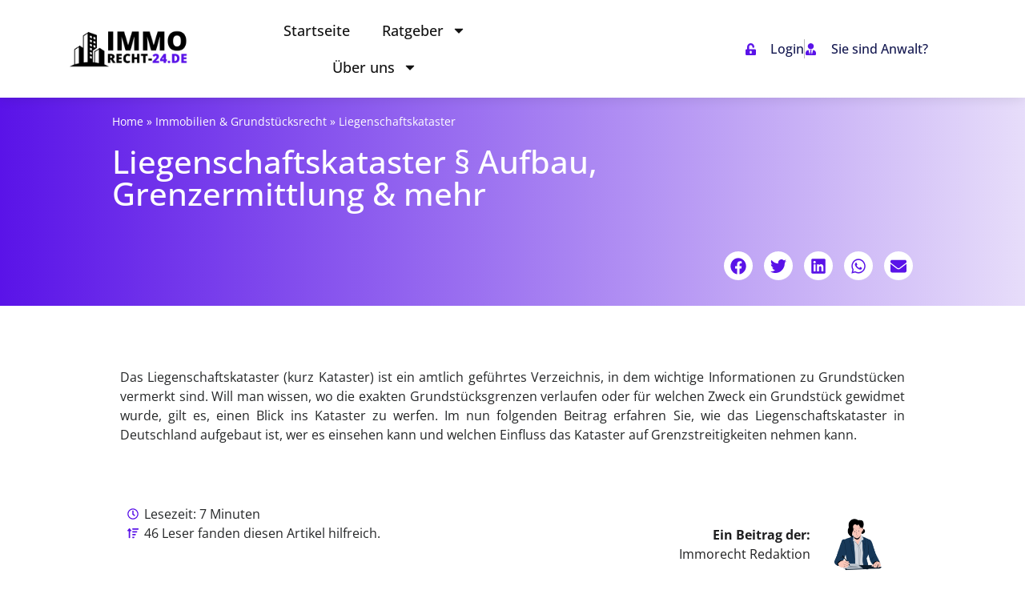

--- FILE ---
content_type: text/html; charset=UTF-8
request_url: https://www.immorecht-24.de/immobilienrecht/liegenschaftskataster/
body_size: 87306
content:
<!doctype html>
<html lang="de">
<head><meta charset="UTF-8"><script>if(navigator.userAgent.match(/MSIE|Internet Explorer/i)||navigator.userAgent.match(/Trident\/7\..*?rv:11/i)){var href=document.location.href;if(!href.match(/[?&]nowprocket/)){if(href.indexOf("?")==-1){if(href.indexOf("#")==-1){document.location.href=href+"?nowprocket=1"}else{document.location.href=href.replace("#","?nowprocket=1#")}}else{if(href.indexOf("#")==-1){document.location.href=href+"&nowprocket=1"}else{document.location.href=href.replace("#","&nowprocket=1#")}}}}</script><script>(()=>{class RocketLazyLoadScripts{constructor(){this.v="2.0.4",this.userEvents=["keydown","keyup","mousedown","mouseup","mousemove","mouseover","mouseout","touchmove","touchstart","touchend","touchcancel","wheel","click","dblclick","input"],this.attributeEvents=["onblur","onclick","oncontextmenu","ondblclick","onfocus","onmousedown","onmouseenter","onmouseleave","onmousemove","onmouseout","onmouseover","onmouseup","onmousewheel","onscroll","onsubmit"]}async t(){this.i(),this.o(),/iP(ad|hone)/.test(navigator.userAgent)&&this.h(),this.u(),this.l(this),this.m(),this.k(this),this.p(this),this._(),await Promise.all([this.R(),this.L()]),this.lastBreath=Date.now(),this.S(this),this.P(),this.D(),this.O(),this.M(),await this.C(this.delayedScripts.normal),await this.C(this.delayedScripts.defer),await this.C(this.delayedScripts.async),await this.T(),await this.F(),await this.j(),await this.A(),window.dispatchEvent(new Event("rocket-allScriptsLoaded")),this.everythingLoaded=!0,this.lastTouchEnd&&await new Promise(t=>setTimeout(t,500-Date.now()+this.lastTouchEnd)),this.I(),this.H(),this.U(),this.W()}i(){this.CSPIssue=sessionStorage.getItem("rocketCSPIssue"),document.addEventListener("securitypolicyviolation",t=>{this.CSPIssue||"script-src-elem"!==t.violatedDirective||"data"!==t.blockedURI||(this.CSPIssue=!0,sessionStorage.setItem("rocketCSPIssue",!0))},{isRocket:!0})}o(){window.addEventListener("pageshow",t=>{this.persisted=t.persisted,this.realWindowLoadedFired=!0},{isRocket:!0}),window.addEventListener("pagehide",()=>{this.onFirstUserAction=null},{isRocket:!0})}h(){let t;function e(e){t=e}window.addEventListener("touchstart",e,{isRocket:!0}),window.addEventListener("touchend",function i(o){o.changedTouches[0]&&t.changedTouches[0]&&Math.abs(o.changedTouches[0].pageX-t.changedTouches[0].pageX)<10&&Math.abs(o.changedTouches[0].pageY-t.changedTouches[0].pageY)<10&&o.timeStamp-t.timeStamp<200&&(window.removeEventListener("touchstart",e,{isRocket:!0}),window.removeEventListener("touchend",i,{isRocket:!0}),"INPUT"===o.target.tagName&&"text"===o.target.type||(o.target.dispatchEvent(new TouchEvent("touchend",{target:o.target,bubbles:!0})),o.target.dispatchEvent(new MouseEvent("mouseover",{target:o.target,bubbles:!0})),o.target.dispatchEvent(new PointerEvent("click",{target:o.target,bubbles:!0,cancelable:!0,detail:1,clientX:o.changedTouches[0].clientX,clientY:o.changedTouches[0].clientY})),event.preventDefault()))},{isRocket:!0})}q(t){this.userActionTriggered||("mousemove"!==t.type||this.firstMousemoveIgnored?"keyup"===t.type||"mouseover"===t.type||"mouseout"===t.type||(this.userActionTriggered=!0,this.onFirstUserAction&&this.onFirstUserAction()):this.firstMousemoveIgnored=!0),"click"===t.type&&t.preventDefault(),t.stopPropagation(),t.stopImmediatePropagation(),"touchstart"===this.lastEvent&&"touchend"===t.type&&(this.lastTouchEnd=Date.now()),"click"===t.type&&(this.lastTouchEnd=0),this.lastEvent=t.type,t.composedPath&&t.composedPath()[0].getRootNode()instanceof ShadowRoot&&(t.rocketTarget=t.composedPath()[0]),this.savedUserEvents.push(t)}u(){this.savedUserEvents=[],this.userEventHandler=this.q.bind(this),this.userEvents.forEach(t=>window.addEventListener(t,this.userEventHandler,{passive:!1,isRocket:!0})),document.addEventListener("visibilitychange",this.userEventHandler,{isRocket:!0})}U(){this.userEvents.forEach(t=>window.removeEventListener(t,this.userEventHandler,{passive:!1,isRocket:!0})),document.removeEventListener("visibilitychange",this.userEventHandler,{isRocket:!0}),this.savedUserEvents.forEach(t=>{(t.rocketTarget||t.target).dispatchEvent(new window[t.constructor.name](t.type,t))})}m(){const t="return false",e=Array.from(this.attributeEvents,t=>"data-rocket-"+t),i="["+this.attributeEvents.join("],[")+"]",o="[data-rocket-"+this.attributeEvents.join("],[data-rocket-")+"]",s=(e,i,o)=>{o&&o!==t&&(e.setAttribute("data-rocket-"+i,o),e["rocket"+i]=new Function("event",o),e.setAttribute(i,t))};new MutationObserver(t=>{for(const n of t)"attributes"===n.type&&(n.attributeName.startsWith("data-rocket-")||this.everythingLoaded?n.attributeName.startsWith("data-rocket-")&&this.everythingLoaded&&this.N(n.target,n.attributeName.substring(12)):s(n.target,n.attributeName,n.target.getAttribute(n.attributeName))),"childList"===n.type&&n.addedNodes.forEach(t=>{if(t.nodeType===Node.ELEMENT_NODE)if(this.everythingLoaded)for(const i of[t,...t.querySelectorAll(o)])for(const t of i.getAttributeNames())e.includes(t)&&this.N(i,t.substring(12));else for(const e of[t,...t.querySelectorAll(i)])for(const t of e.getAttributeNames())this.attributeEvents.includes(t)&&s(e,t,e.getAttribute(t))})}).observe(document,{subtree:!0,childList:!0,attributeFilter:[...this.attributeEvents,...e]})}I(){this.attributeEvents.forEach(t=>{document.querySelectorAll("[data-rocket-"+t+"]").forEach(e=>{this.N(e,t)})})}N(t,e){const i=t.getAttribute("data-rocket-"+e);i&&(t.setAttribute(e,i),t.removeAttribute("data-rocket-"+e))}k(t){Object.defineProperty(HTMLElement.prototype,"onclick",{get(){return this.rocketonclick||null},set(e){this.rocketonclick=e,this.setAttribute(t.everythingLoaded?"onclick":"data-rocket-onclick","this.rocketonclick(event)")}})}S(t){function e(e,i){let o=e[i];e[i]=null,Object.defineProperty(e,i,{get:()=>o,set(s){t.everythingLoaded?o=s:e["rocket"+i]=o=s}})}e(document,"onreadystatechange"),e(window,"onload"),e(window,"onpageshow");try{Object.defineProperty(document,"readyState",{get:()=>t.rocketReadyState,set(e){t.rocketReadyState=e},configurable:!0}),document.readyState="loading"}catch(t){console.log("WPRocket DJE readyState conflict, bypassing")}}l(t){this.originalAddEventListener=EventTarget.prototype.addEventListener,this.originalRemoveEventListener=EventTarget.prototype.removeEventListener,this.savedEventListeners=[],EventTarget.prototype.addEventListener=function(e,i,o){o&&o.isRocket||!t.B(e,this)&&!t.userEvents.includes(e)||t.B(e,this)&&!t.userActionTriggered||e.startsWith("rocket-")||t.everythingLoaded?t.originalAddEventListener.call(this,e,i,o):(t.savedEventListeners.push({target:this,remove:!1,type:e,func:i,options:o}),"mouseenter"!==e&&"mouseleave"!==e||t.originalAddEventListener.call(this,e,t.savedUserEvents.push,o))},EventTarget.prototype.removeEventListener=function(e,i,o){o&&o.isRocket||!t.B(e,this)&&!t.userEvents.includes(e)||t.B(e,this)&&!t.userActionTriggered||e.startsWith("rocket-")||t.everythingLoaded?t.originalRemoveEventListener.call(this,e,i,o):t.savedEventListeners.push({target:this,remove:!0,type:e,func:i,options:o})}}J(t,e){this.savedEventListeners=this.savedEventListeners.filter(i=>{let o=i.type,s=i.target||window;return e!==o||t!==s||(this.B(o,s)&&(i.type="rocket-"+o),this.$(i),!1)})}H(){EventTarget.prototype.addEventListener=this.originalAddEventListener,EventTarget.prototype.removeEventListener=this.originalRemoveEventListener,this.savedEventListeners.forEach(t=>this.$(t))}$(t){t.remove?this.originalRemoveEventListener.call(t.target,t.type,t.func,t.options):this.originalAddEventListener.call(t.target,t.type,t.func,t.options)}p(t){let e;function i(e){return t.everythingLoaded?e:e.split(" ").map(t=>"load"===t||t.startsWith("load.")?"rocket-jquery-load":t).join(" ")}function o(o){function s(e){const s=o.fn[e];o.fn[e]=o.fn.init.prototype[e]=function(){return this[0]===window&&t.userActionTriggered&&("string"==typeof arguments[0]||arguments[0]instanceof String?arguments[0]=i(arguments[0]):"object"==typeof arguments[0]&&Object.keys(arguments[0]).forEach(t=>{const e=arguments[0][t];delete arguments[0][t],arguments[0][i(t)]=e})),s.apply(this,arguments),this}}if(o&&o.fn&&!t.allJQueries.includes(o)){const e={DOMContentLoaded:[],"rocket-DOMContentLoaded":[]};for(const t in e)document.addEventListener(t,()=>{e[t].forEach(t=>t())},{isRocket:!0});o.fn.ready=o.fn.init.prototype.ready=function(i){function s(){parseInt(o.fn.jquery)>2?setTimeout(()=>i.bind(document)(o)):i.bind(document)(o)}return"function"==typeof i&&(t.realDomReadyFired?!t.userActionTriggered||t.fauxDomReadyFired?s():e["rocket-DOMContentLoaded"].push(s):e.DOMContentLoaded.push(s)),o([])},s("on"),s("one"),s("off"),t.allJQueries.push(o)}e=o}t.allJQueries=[],o(window.jQuery),Object.defineProperty(window,"jQuery",{get:()=>e,set(t){o(t)}})}P(){const t=new Map;document.write=document.writeln=function(e){const i=document.currentScript,o=document.createRange(),s=i.parentElement;let n=t.get(i);void 0===n&&(n=i.nextSibling,t.set(i,n));const c=document.createDocumentFragment();o.setStart(c,0),c.appendChild(o.createContextualFragment(e)),s.insertBefore(c,n)}}async R(){return new Promise(t=>{this.userActionTriggered?t():this.onFirstUserAction=t})}async L(){return new Promise(t=>{document.addEventListener("DOMContentLoaded",()=>{this.realDomReadyFired=!0,t()},{isRocket:!0})})}async j(){return this.realWindowLoadedFired?Promise.resolve():new Promise(t=>{window.addEventListener("load",t,{isRocket:!0})})}M(){this.pendingScripts=[];this.scriptsMutationObserver=new MutationObserver(t=>{for(const e of t)e.addedNodes.forEach(t=>{"SCRIPT"!==t.tagName||t.noModule||t.isWPRocket||this.pendingScripts.push({script:t,promise:new Promise(e=>{const i=()=>{const i=this.pendingScripts.findIndex(e=>e.script===t);i>=0&&this.pendingScripts.splice(i,1),e()};t.addEventListener("load",i,{isRocket:!0}),t.addEventListener("error",i,{isRocket:!0}),setTimeout(i,1e3)})})})}),this.scriptsMutationObserver.observe(document,{childList:!0,subtree:!0})}async F(){await this.X(),this.pendingScripts.length?(await this.pendingScripts[0].promise,await this.F()):this.scriptsMutationObserver.disconnect()}D(){this.delayedScripts={normal:[],async:[],defer:[]},document.querySelectorAll("script[type$=rocketlazyloadscript]").forEach(t=>{t.hasAttribute("data-rocket-src")?t.hasAttribute("async")&&!1!==t.async?this.delayedScripts.async.push(t):t.hasAttribute("defer")&&!1!==t.defer||"module"===t.getAttribute("data-rocket-type")?this.delayedScripts.defer.push(t):this.delayedScripts.normal.push(t):this.delayedScripts.normal.push(t)})}async _(){await this.L();let t=[];document.querySelectorAll("script[type$=rocketlazyloadscript][data-rocket-src]").forEach(e=>{let i=e.getAttribute("data-rocket-src");if(i&&!i.startsWith("data:")){i.startsWith("//")&&(i=location.protocol+i);try{const o=new URL(i).origin;o!==location.origin&&t.push({src:o,crossOrigin:e.crossOrigin||"module"===e.getAttribute("data-rocket-type")})}catch(t){}}}),t=[...new Map(t.map(t=>[JSON.stringify(t),t])).values()],this.Y(t,"preconnect")}async G(t){if(await this.K(),!0!==t.noModule||!("noModule"in HTMLScriptElement.prototype))return new Promise(e=>{let i;function o(){(i||t).setAttribute("data-rocket-status","executed"),e()}try{if(navigator.userAgent.includes("Firefox/")||""===navigator.vendor||this.CSPIssue)i=document.createElement("script"),[...t.attributes].forEach(t=>{let e=t.nodeName;"type"!==e&&("data-rocket-type"===e&&(e="type"),"data-rocket-src"===e&&(e="src"),i.setAttribute(e,t.nodeValue))}),t.text&&(i.text=t.text),t.nonce&&(i.nonce=t.nonce),i.hasAttribute("src")?(i.addEventListener("load",o,{isRocket:!0}),i.addEventListener("error",()=>{i.setAttribute("data-rocket-status","failed-network"),e()},{isRocket:!0}),setTimeout(()=>{i.isConnected||e()},1)):(i.text=t.text,o()),i.isWPRocket=!0,t.parentNode.replaceChild(i,t);else{const i=t.getAttribute("data-rocket-type"),s=t.getAttribute("data-rocket-src");i?(t.type=i,t.removeAttribute("data-rocket-type")):t.removeAttribute("type"),t.addEventListener("load",o,{isRocket:!0}),t.addEventListener("error",i=>{this.CSPIssue&&i.target.src.startsWith("data:")?(console.log("WPRocket: CSP fallback activated"),t.removeAttribute("src"),this.G(t).then(e)):(t.setAttribute("data-rocket-status","failed-network"),e())},{isRocket:!0}),s?(t.fetchPriority="high",t.removeAttribute("data-rocket-src"),t.src=s):t.src="data:text/javascript;base64,"+window.btoa(unescape(encodeURIComponent(t.text)))}}catch(i){t.setAttribute("data-rocket-status","failed-transform"),e()}});t.setAttribute("data-rocket-status","skipped")}async C(t){const e=t.shift();return e?(e.isConnected&&await this.G(e),this.C(t)):Promise.resolve()}O(){this.Y([...this.delayedScripts.normal,...this.delayedScripts.defer,...this.delayedScripts.async],"preload")}Y(t,e){this.trash=this.trash||[];let i=!0;var o=document.createDocumentFragment();t.forEach(t=>{const s=t.getAttribute&&t.getAttribute("data-rocket-src")||t.src;if(s&&!s.startsWith("data:")){const n=document.createElement("link");n.href=s,n.rel=e,"preconnect"!==e&&(n.as="script",n.fetchPriority=i?"high":"low"),t.getAttribute&&"module"===t.getAttribute("data-rocket-type")&&(n.crossOrigin=!0),t.crossOrigin&&(n.crossOrigin=t.crossOrigin),t.integrity&&(n.integrity=t.integrity),t.nonce&&(n.nonce=t.nonce),o.appendChild(n),this.trash.push(n),i=!1}}),document.head.appendChild(o)}W(){this.trash.forEach(t=>t.remove())}async T(){try{document.readyState="interactive"}catch(t){}this.fauxDomReadyFired=!0;try{await this.K(),this.J(document,"readystatechange"),document.dispatchEvent(new Event("rocket-readystatechange")),await this.K(),document.rocketonreadystatechange&&document.rocketonreadystatechange(),await this.K(),this.J(document,"DOMContentLoaded"),document.dispatchEvent(new Event("rocket-DOMContentLoaded")),await this.K(),this.J(window,"DOMContentLoaded"),window.dispatchEvent(new Event("rocket-DOMContentLoaded"))}catch(t){console.error(t)}}async A(){try{document.readyState="complete"}catch(t){}try{await this.K(),this.J(document,"readystatechange"),document.dispatchEvent(new Event("rocket-readystatechange")),await this.K(),document.rocketonreadystatechange&&document.rocketonreadystatechange(),await this.K(),this.J(window,"load"),window.dispatchEvent(new Event("rocket-load")),await this.K(),window.rocketonload&&window.rocketonload(),await this.K(),this.allJQueries.forEach(t=>t(window).trigger("rocket-jquery-load")),await this.K(),this.J(window,"pageshow");const t=new Event("rocket-pageshow");t.persisted=this.persisted,window.dispatchEvent(t),await this.K(),window.rocketonpageshow&&window.rocketonpageshow({persisted:this.persisted})}catch(t){console.error(t)}}async K(){Date.now()-this.lastBreath>45&&(await this.X(),this.lastBreath=Date.now())}async X(){return document.hidden?new Promise(t=>setTimeout(t)):new Promise(t=>requestAnimationFrame(t))}B(t,e){return e===document&&"readystatechange"===t||(e===document&&"DOMContentLoaded"===t||(e===window&&"DOMContentLoaded"===t||(e===window&&"load"===t||e===window&&"pageshow"===t)))}static run(){(new RocketLazyLoadScripts).t()}}RocketLazyLoadScripts.run()})();</script>
	
	<meta name="viewport" content="width=device-width, initial-scale=1">
	<link rel="profile" href="https://gmpg.org/xfn/11">
	<meta name='robots' content='index, follow, max-image-preview:large, max-snippet:-1, max-video-preview:-1' />
	<style></style>
	
	<!-- This site is optimized with the Yoast SEO plugin v26.1.1 - https://yoast.com/wordpress/plugins/seo/ -->
	<title>Liegenschaftskataster § Aufbau, Grenzermittlung &amp; mehr &#8211; immorecht-24.de</title>
<link crossorigin data-rocket-preload as="font" href="https://www.immorecht-24.de/wp-content/plugins/dl-finditoo-portale/assets/fonts/OpenSans-Bold.woff2" rel="preload">
<link crossorigin data-rocket-preload as="font" href="https://www.immorecht-24.de/wp-content/plugins/dl-finditoo-portale/assets/fonts/OpenSans-SemiBold.woff2" rel="preload">
<link crossorigin data-rocket-preload as="font" href="https://www.immorecht-24.de/wp-content/plugins/dl-finditoo-portale/assets/fonts/OpenSans-Regular.woff2" rel="preload">
<link crossorigin data-rocket-preload as="font" href="https://www.immorecht-24.de/wp-content/plugins/dl-finditoo-portale/assets/fonts/OpenSans-Medium.woff2" rel="preload">
<link crossorigin data-rocket-preload as="font" href="https://www.immorecht-24.de/wp-content/plugins/gdpr-cookie-compliance/dist/fonts/nunito-v8-latin-regular.woff2" rel="preload">
<link crossorigin data-rocket-preload as="font" href="https://www.immorecht-24.de/wp-content/plugins/gdpr-cookie-compliance/dist/fonts/nunito-v8-latin-700.woff2" rel="preload">
<link crossorigin data-rocket-preload as="font" href="https://www.immorecht-24.de/wp-content/plugins/dl-finditoo-listing-search/assets/fonts/dl-finditoo-listing-search.woff?ver=5" rel="preload">
<link crossorigin data-rocket-preload as="font" href="https://www.immorecht-24.de/wp-content/uploads/2023/01/OpenSans-Regular.woff2" rel="preload">
<link crossorigin data-rocket-preload as="font" href="https://www.immorecht-24.de/wp-content/uploads/2023/01/Ubuntu-Regular.woff2" rel="preload">
<link crossorigin data-rocket-preload as="font" href="https://www.immorecht-24.de/wp-content/uploads/2023/01/Lato-Regular.woff2" rel="preload">
<link crossorigin data-rocket-preload as="font" href="https://www.immorecht-24.de/wp-content/uploads/2023/01/Spartan-Regular.woff2" rel="preload">
<style id="wpr-usedcss">img:is([sizes=auto i],[sizes^="auto," i]){contain-intrinsic-size:3000px 1500px}:root{--bdt-breakpoint-s:640px;--bdt-breakpoint-m:960px;--bdt-breakpoint-l:1200px;--bdt-breakpoint-xl:1600px}.bdt-icon{margin:0;border:none;border-radius:0;overflow:visible;font:inherit;color:inherit;text-transform:none;padding:0;background-color:transparent;display:inline-block;fill:currentcolor;line-height:0}button.bdt-icon:not(:disabled){cursor:pointer}.bdt-icon::-moz-focus-inner{border:0;padding:0}.bdt-icon>*{transform:translate(0,0)}.bdt-card-header{display:flow-root;padding:15px 30px}.bdt-card-header>:last-child{margin-bottom:0}.bdt-card-small .bdt-card-header{padding:13px 20px}@media (min-width:1200px){.bdt-card-header{padding:20px 40px}.bdt-card-large .bdt-card-header{padding:35px 70px}}.bdt-alert-close{position:absolute;top:20px;right:15px}.bdt-alert-close:first-child+*{margin-top:0}.bdt-comment-header{display:flow-root;margin-bottom:20px}.bdt-comment-header>:last-child{margin-bottom:0}.bdt-search-navbar{width:400px}.bdt-search-navbar .bdt-search-icon{width:40px}.bdt-search-large{width:500px}.bdt-search-large .bdt-search-icon{width:80px}.bdt-search-toggle{color:#999}.bdt-search-toggle:hover{color:#666}.bdt-accordion-title{display:block;font-size:1.25rem;line-height:1.4;color:#333}.bdt-accordion-title:hover{color:#666;text-decoration:none}.bdt-accordion-content{display:flow-root;margin-top:20px}.bdt-accordion-content>:last-child{margin-bottom:0}.bdt-drop{display:none;position:absolute;z-index:1020;--bdt-position-offset:20px;--bdt-position-viewport-offset:15px;box-sizing:border-box;width:300px}.bdt-drop.bdt-open{display:block}.bdt-dropdown{--bdt-position-offset:10px;--bdt-position-viewport-offset:15px;width:auto;min-width:200px;padding:15px;background:#f8f8f8;color:#666}.bdt-dropdown>:last-child{margin-bottom:0}.bdt-dropdown :focus-visible{outline-color:#333!important}.bdt-dropdown-nav .bdt-nav-header{color:#333}.bdt-dropbar{--bdt-position-offset:0;--bdt-position-shift-offset:0;--bdt-position-viewport-offset:0;width:auto;padding:15px;background:#f8f8f8;color:#666}.bdt-dropbar>:last-child{margin-bottom:0}@media (min-width:640px){.bdt-dropbar{padding-left:30px;padding-right:30px}}@media (min-width:960px){.bdt-dropbar{padding-left:40px;padding-right:40px}}.bdt-dropbar :focus-visible{outline-color:#333!important}.bdt-modal{display:none;position:fixed;top:0;right:0;bottom:0;left:0;z-index:1010;overflow-y:auto;padding:15px;background:rgba(0,0,0,.6);opacity:0;transition:opacity .15s linear}@media (min-width:640px){.bdt-modal{padding:50px 30px}}@media (min-width:960px){.bdt-modal{padding-left:40px;padding-right:40px}}.bdt-modal.bdt-open{opacity:1}.bdt-modal-page{overflow:hidden}.bdt-modal-dialog{position:relative;box-sizing:border-box;margin:0 auto;width:600px;max-width:100%!important;background:#fff;opacity:0;transform:translateY(-100px);transition:.3s linear;transition-property:opacity,transform;border-radius:3px}.bdt-open>.bdt-modal-dialog{opacity:1;transform:translateY(0)}.bdt-modal-header{display:flow-root;padding:10px 20px;background:#f8f8f8}@media (min-width:640px){.bdt-modal-header{padding:15px 30px}}.bdt-modal-header>:last-child{margin-bottom:0}[class*=bdt-modal-close-]{position:absolute;z-index:1010;top:10px;right:10px;padding:5px}[class*=bdt-modal-close-]:first-child+*{margin-top:0}.bdt-slideshow-items{position:relative;z-index:0;margin:0;padding:0;list-style:none;overflow:hidden;-webkit-touch-callout:none;touch-action:pan-y}.bdt-slideshow-items>*{position:absolute;top:0;left:0;right:0;bottom:0;overflow:hidden;will-change:transform,opacity}.bdt-slideshow-items>:not(.bdt-active){display:none}.bdt-slider-container{overflow:hidden}.bdt-slider-items{will-change:transform;position:relative;touch-action:pan-y}.bdt-slider-items:not(.bdt-grid){display:flex;margin:0;padding:0;list-style:none;-webkit-touch-callout:none}.bdt-slider-items>*{flex:none;max-width:100%;position:relative}.bdt-sticky-fixed{margin:0!important;-webkit-backface-visibility:hidden;backface-visibility:hidden}.bdt-sticky-placeholder{pointer-events:none}.bdt-offcanvas{display:none;position:fixed;top:0;bottom:0;left:0;z-index:1000}.bdt-offcanvas-flip .bdt-offcanvas{right:0;left:auto}.bdt-offcanvas-bar{position:absolute;top:0;bottom:0;left:-270px;box-sizing:border-box;width:270px;padding:20px;background:#222;overflow-y:auto}.bdt-offcanvas-flip .bdt-offcanvas-bar{left:auto;right:-270px}@media (min-width:640px){.bdt-offcanvas-bar{left:-350px;width:350px;padding:30px}.bdt-offcanvas-flip .bdt-offcanvas-bar{right:-350px}}.bdt-open>.bdt-offcanvas-bar{left:0}.bdt-offcanvas-flip .bdt-open>.bdt-offcanvas-bar{left:auto;right:0}.bdt-offcanvas-bar-animation{transition:left .3s ease-out}.bdt-offcanvas-flip .bdt-offcanvas-bar-animation{transition-property:right}.bdt-offcanvas-close{position:absolute;z-index:1000;top:5px;right:5px;padding:5px}.bdt-offcanvas-close:first-child+*{margin-top:0}.bdt-offcanvas-overlay{width:100vw;touch-action:none}.bdt-offcanvas-overlay::before{content:"";position:absolute;top:0;bottom:0;left:0;right:0;background:rgba(0,0,0,.1);opacity:0;transition:opacity .15s linear}.bdt-offcanvas-overlay.bdt-open::before{opacity:1}.bdt-offcanvas-container,.bdt-offcanvas-page{overflow-x:hidden;overflow-x:clip}.bdt-offcanvas-container{position:relative;left:0;transition:left .3s ease-out;box-sizing:border-box;width:100%}:not(.bdt-offcanvas-flip).bdt-offcanvas-container-animation{left:270px}.bdt-offcanvas-flip.bdt-offcanvas-container-animation{left:-270px}@media (min-width:640px){.bdt-offcanvas-close{top:10px;right:10px}:not(.bdt-offcanvas-flip).bdt-offcanvas-container-animation{left:350px}.bdt-offcanvas-flip.bdt-offcanvas-container-animation{left:-350px}}.bdt-leader-fill::after{display:inline-block;margin-left:15px;width:0;content:attr(data-fill);white-space:nowrap}.bdt-leader-fill.bdt-leader-hide::after{display:none}:root{--bdt-leader-fill-content:.}.bdt-notification{position:fixed;top:10px;left:10px;z-index:1040;box-sizing:border-box;width:450px}@media (max-width:639px){.bdt-notification{left:10px;right:10px;width:auto;margin:0}}.bdt-notification-message{position:relative;padding:15px;background:#f8f8f8;color:#666;font-size:1.25rem;line-height:1.4;cursor:pointer}*+.bdt-notification-message{margin-top:10px}.bdt-notification-close{display:none;position:absolute;top:20px;right:15px}.bdt-notification-message:hover .bdt-notification-close{display:block}.bdt-sortable{position:relative}.bdt-sortable>:last-child{margin-bottom:0}.bdt-sortable-drag{position:fixed!important;z-index:1050!important;pointer-events:none}.bdt-sortable-placeholder{opacity:0;pointer-events:none}.bdt-sortable-empty{min-height:50px}*+.bdt-grid-margin{margin-top:30px}@media (min-width:1200px){*+.bdt-grid-margin{margin-top:40px}}.bdt-nav,.bdt-nav ul{margin:0;padding:0;list-style:none}.bdt-nav li>a{display:flex;align-items:center;column-gap:.25em;text-decoration:none}.bdt-nav>li>a{padding:5px 0}.bdt-nav-header{padding:5px 0;text-transform:uppercase;font-size:.875rem}.bdt-nav-header:not(:first-child){margin-top:20px}.bdt-nav-default .bdt-nav-header{color:#333}.bdt-nav-primary{font-size:1.5rem;line-height:1.5}.bdt-nav-primary>li>a{color:#999}.bdt-nav-primary>li>a:hover{color:#666}.bdt-nav-primary>li.bdt-active>a{color:#333}.bdt-nav-primary .bdt-nav-header{color:#333}.bdt-nav-secondary .bdt-nav-header{color:#333}.bdt-nav.bdt-nav-divider>:not(.bdt-nav-header,.bdt-nav-divider)+:not(.bdt-nav-header,.bdt-nav-divider){margin-top:5px;padding-top:5px;border-top:1px solid rgba(214,214,214,.49)}.bdt-navbar-right{display:flex;gap:0;align-items:center}.bdt-navbar-right{margin-left:auto}.bdt-navbar-nav{display:flex;gap:0;margin:0;padding:0;list-style:none}.bdt-navbar-right{flex-wrap:wrap}.bdt-navbar-nav>li>a,.bdt-navbar-toggle{display:flex;justify-content:center;align-items:center;column-gap:.25em;box-sizing:border-box;min-height:80px;font-size:16px;font-family:-apple-system,BlinkMacSystemFont,"Segoe UI",Roboto,"Helvetica Neue",Arial,"Noto Sans",sans-serif,"Apple Color Emoji","Segoe UI Emoji","Segoe UI Symbol","Noto Color Emoji";text-decoration:none}.bdt-navbar-nav>li>a{padding:0 15px;color:#999}.bdt-navbar-nav>li:hover>a,.bdt-navbar-nav>li>a[aria-expanded=true]{color:#666}.bdt-navbar-nav>li>a:active{color:#333}.bdt-navbar-nav>li.bdt-active>a{color:#333}.bdt-navbar-toggle{padding:0 15px;color:#999}.bdt-navbar-toggle:hover,.bdt-navbar-toggle[aria-expanded=true]{color:#666;text-decoration:none}.bdt-navbar-justify .bdt-navbar-nav,.bdt-navbar-justify .bdt-navbar-nav>li,.bdt-navbar-justify .bdt-navbar-right,.bdt-navbar-justify .bdt-navbar-toggle{flex-grow:1}.bdt-navbar-dropdown{--bdt-position-offset:0;--bdt-position-shift-offset:0;--bdt-position-viewport-offset:15px;width:200px;padding:15px;background:#f8f8f8;color:#666}.bdt-navbar-dropdown>:last-child{margin-bottom:0}.bdt-navbar-dropdown :focus-visible{outline-color:#333!important}.bdt-navbar-dropdown-nav .bdt-nav-header{color:#333}.bdt-tab-left,.bdt-tab-right{flex-direction:column;margin-left:0}.bdt-tab-left>*,.bdt-tab-right>*{padding-left:0}.bdt-tab-left>*>a{justify-content:left}.bdt-tab-right>*>a{justify-content:left}.bdt-slidenav{padding:5px 10px;color:rgba(102,102,102,.5)}.bdt-slidenav:hover{color:rgba(102,102,102,.9)}.bdt-slidenav:active{color:rgba(102,102,102,.5)}.bdt-slidenav-large{padding:10px}.bdt-lightbox-page{overflow:hidden}.bdt-lightbox-items>*{position:absolute;top:0;right:0;bottom:0;left:0;display:none;justify-content:center;align-items:center;color:rgba(255,255,255,.7);will-change:transform,opacity}.bdt-lightbox-items>*>*{max-width:100vw;max-height:100vh}.bdt-lightbox-items>*>:not(iframe){width:auto;height:auto}.bdt-lightbox-items>.bdt-active{display:flex}.bdt-lightbox-caption:empty{display:none}.bdt-lightbox-iframe{width:80%;height:80%}[class*=bdt-animation-]{animation:.5s ease-out both}.bdt-animation-fade{animation-name:bdt-fade;animation-duration:.8s;animation-timing-function:linear}.bdt-animation-scale-up{animation-name:bdt-fade,bdt-scale-up}@keyframes bdt-fade{0%{opacity:0}100%{opacity:1}}@keyframes bdt-scale-up{0%{transform:scale(.9)}100%{transform:scale(1)}}.bdt-svg{fill:currentcolor}.bdt-svg{transform:translate(0,0)}.bdt-responsive-width{box-sizing:border-box}.bdt-responsive-width{max-width:100%!important;height:auto}[bdt-responsive]{max-width:100%}:where(.bdt-logo){display:inline-block;vertical-align:middle}.bdt-disabled{pointer-events:none}.bdt-drag,.bdt-drag *{cursor:move}.bdt-drag iframe{pointer-events:none}.bdt-dragover{box-shadow:0 0 20px rgba(100,100,100,.3)}.bdt-flex{display:flex}.bdt-flex-center{justify-content:center}.bdt-flex-top{align-items:flex-start}.bdt-flex-middle{align-items:center}.bdt-flex-wrap-top{align-content:flex-start}.bdt-margin-small-top{margin-top:10px!important}.bdt-margin-auto-vertical{margin-top:auto!important;margin-bottom:auto!important}:root{--bdt-position-margin-offset:.0001px}:where(.bdt-transition-fade),:where([class*=bdt-transition-scale]),:where([class*=bdt-transition-slide]){--bdt-position-translate-x:0;--bdt-position-translate-y:0}[hidden]{display:none}.bdt-invisible{visibility:hidden!important}@media print{*,::after,::before{background:0 0!important;color:#000!important;box-shadow:none!important;text-shadow:none!important}a,a:visited{text-decoration:underline}thead{display:table-header-group}img,tr{page-break-inside:avoid}img{max-width:100%!important}@page{margin:.5cm}h2,h3,p{orphans:3;widows:3}h2,h3{page-break-after:avoid}}.bdt-notification .bdt-icon{margin-right:10px;vertical-align:middle;line-height:normal}.bdt-notification .bdt-notification-message{padding:20px 40px 20px 20px;background:#fff;font-size:1rem;box-shadow:0 5px 20px rgba(0,0,0,.1);border-radius:3px}[class*=elementor-widget-bdt-] a:hover{text-decoration:none}[class*=" elementor-widget-bdt-"] .swiper-container{margin-left:auto;margin-right:auto;position:relative;overflow:hidden;z-index:1}[class*=" elementor-widget-bdt-"] .swiper-horizontal>.swiper-pagination-bullets,[class*=" elementor-widget-bdt-"] .swiper-pagination-bullets.swiper-pagination-horizontal,[class*=" elementor-widget-bdt-"] .swiper-pagination-custom,[class*=" elementor-widget-bdt-"] .swiper-pagination-fraction{bottom:auto}[class*=" elementor-widget-bdt-"] svg.e-font-icon-svg{height:1em;width:1em}.elementor-lightbox .dialog-close-button .ep-icon-close{transition:transform .3s}.elementor-lightbox .dialog-close-button:hover .ep-icon-close{transform:rotate(90deg)}.elementor-lightbox .elementor-swiper-button-next .ep-icon-chevron-right,.elementor-lightbox .elementor-swiper-button-prev .ep-icon-chevron-left{transition:transform .3s}.elementor-lightbox .elementor-swiper-button-prev:hover .ep-icon-chevron-left{transform:scale(1.2)}.elementor-lightbox .elementor-swiper-button-next:hover .ep-icon-chevron-right{transform:scale(1.2)}[class*=elementor-widget-bdt-] .bdt-arrows-dots-container .swiper-pagination,[class*=elementor-widget-bdt-] .bdt-dots-container .swiper-pagination,[class*=elementor-widget-bdt-] .bdt-slider .swiper-pagination{position:relative;display:flex;align-items:var(--ep-swiper-dots-align,center);justify-content:center}[class*=elementor-widget-bdt-] .bdt-arrows-dots-container .swiper-pagination .swiper-pagination-bullet,[class*=elementor-widget-bdt-] .bdt-dots-container .swiper-pagination .swiper-pagination-bullet,[class*=elementor-widget-bdt-] .bdt-slider .swiper-pagination .swiper-pagination-bullet{width:10px;height:10px;outline:0;transition:all .3s ease}[class*=elementor-widget-bdt-] .bdt-arrows-dots-container .swiper-pagination .swiper-pagination-bullet+.swiper-pagination-bullet,[class*=elementor-widget-bdt-] .bdt-dots-container .swiper-pagination .swiper-pagination-bullet+.swiper-pagination-bullet,[class*=elementor-widget-bdt-] .bdt-slider .swiper-pagination .swiper-pagination-bullet+.swiper-pagination-bullet{margin-left:var(--ep-swiper-dots-space-between,5px);outline:0}[class*=elementor-widget-bdt-] .bdt-arrows-dots-container .swiper-pagination.swiper-pagination-fraction,[class*=elementor-widget-bdt-] .bdt-dots-container .swiper-pagination.swiper-pagination-fraction,[class*=elementor-widget-bdt-] .bdt-slider .swiper-pagination.swiper-pagination-fraction{bottom:auto;z-index:1}[class*=elementor-widget-bdt-] .bdt-arrows-dots-container .swiper-pagination-bullets,[class*=elementor-widget-bdt-] .bdt-dots-container .swiper-pagination-bullets,[class*=elementor-widget-bdt-] .bdt-slider .swiper-pagination-bullets{min-height:var(--ep-swiper-dots-active-height,10px)}[class*=elementor-widget-bdt-] .bdt-arrows-dots-container .swiper-pagination-bullets .swiper-pagination-bullet,[class*=elementor-widget-bdt-] .bdt-dots-container .swiper-pagination-bullets .swiper-pagination-bullet,[class*=elementor-widget-bdt-] .bdt-slider .swiper-pagination-bullets .swiper-pagination-bullet{position:relative}[class*=elementor-widget-bdt-] .bdt-arrows-dots-container .swiper-pagination-bullets .swiper-pagination-bullet:after,[class*=elementor-widget-bdt-] .bdt-dots-container .swiper-pagination-bullets .swiper-pagination-bullet:after,[class*=elementor-widget-bdt-] .bdt-slider .swiper-pagination-bullets .swiper-pagination-bullet:after{content:'';width:calc(100% + 6px);height:calc(100% + 6px);position:absolute;transform:translate(-50%,-50%);left:50%;top:50%}.bdt-arrows-dots-align-center .bdt-arrows-dots-container .swiper-pagination,.bdt-arrows-dots-align-center .bdt-dots-container .swiper-pagination{position:absolute;width:100%!important}.bdt-navigation-type-progress .swiper-pagination-progress{transform:translateY(15px);height:5px;width:100%}[class*=elementor-widget-bdt-] .bdt-arrows-dots-container .swiper-pagination-bullets-dynamic,[class*=elementor-widget-bdt-] .bdt-dots-container .swiper-pagination-bullets-dynamic,[class*=elementor-widget-bdt-] .bdt-slider .swiper-pagination-bullets-dynamic{overflow:hidden;font-size:0;width:100%!important}[class*=elementor-widget-bdt-] .bdt-arrows-dots-container .swiper-pagination-bullets-dynamic .swiper-pagination-bullet,[class*=elementor-widget-bdt-] .bdt-dots-container .swiper-pagination-bullets-dynamic .swiper-pagination-bullet,[class*=elementor-widget-bdt-] .bdt-slider .swiper-pagination-bullets-dynamic .swiper-pagination-bullet{transform:scale(.33);position:relative}[class*=elementor-widget-bdt-] .bdt-arrows-dots-container .swiper-pagination-bullets-dynamic .swiper-pagination-bullet-active,[class*=elementor-widget-bdt-] .bdt-dots-container .swiper-pagination-bullets-dynamic .swiper-pagination-bullet-active,[class*=elementor-widget-bdt-] .bdt-slider .swiper-pagination-bullets-dynamic .swiper-pagination-bullet-active{transform:scale(1)}[class*=elementor-widget-bdt-] .bdt-arrows-dots-container .swiper-pagination-bullets-dynamic .swiper-pagination-bullet-active-main,[class*=elementor-widget-bdt-] .bdt-dots-container .swiper-pagination-bullets-dynamic .swiper-pagination-bullet-active-main,[class*=elementor-widget-bdt-] .bdt-slider .swiper-pagination-bullets-dynamic .swiper-pagination-bullet-active-main{transform:scale(1)}[class*=elementor-widget-bdt-] .bdt-arrows-dots-container .swiper-pagination-bullets-dynamic .swiper-pagination-bullet-active-prev,[class*=elementor-widget-bdt-] .bdt-dots-container .swiper-pagination-bullets-dynamic .swiper-pagination-bullet-active-prev,[class*=elementor-widget-bdt-] .bdt-slider .swiper-pagination-bullets-dynamic .swiper-pagination-bullet-active-prev{transform:scale(.66)}[class*=elementor-widget-bdt-] .bdt-arrows-dots-container .swiper-pagination-bullets-dynamic .swiper-pagination-bullet-active-prev-prev,[class*=elementor-widget-bdt-] .bdt-dots-container .swiper-pagination-bullets-dynamic .swiper-pagination-bullet-active-prev-prev,[class*=elementor-widget-bdt-] .bdt-slider .swiper-pagination-bullets-dynamic .swiper-pagination-bullet-active-prev-prev{transform:scale(.33)}[class*=elementor-widget-bdt-] .bdt-arrows-dots-container .swiper-pagination-bullets-dynamic .swiper-pagination-bullet-active-next,[class*=elementor-widget-bdt-] .bdt-dots-container .swiper-pagination-bullets-dynamic .swiper-pagination-bullet-active-next,[class*=elementor-widget-bdt-] .bdt-slider .swiper-pagination-bullets-dynamic .swiper-pagination-bullet-active-next{transform:scale(.66)}[class*=elementor-widget-bdt-] .bdt-arrows-dots-container .swiper-pagination-bullets-dynamic .swiper-pagination-bullet-active-next-next,[class*=elementor-widget-bdt-] .bdt-dots-container .swiper-pagination-bullets-dynamic .swiper-pagination-bullet-active-next-next,[class*=elementor-widget-bdt-] .bdt-slider .swiper-pagination-bullets-dynamic .swiper-pagination-bullet-active-next-next{transform:scale(.33)}[class*=elementor-widget-bdt-] .swiper-container-coverflow{padding-top:15px}[class*=elementor-widget-bdt-] .swiper-container-coverflow .swiper-slide{transition-property:transform,border,background}[class*=elementor-widget-bdt-] .swiper-container-horizontal>.swiper-pagination-progress{top:auto;bottom:0}.elementor-pagination-position-inside .swiper-container-horizontal>.swiper-pagination-bullets,.elementor-pagination-position-inside .swiper-pagination-fraction{bottom:10px}.elementor-pagination-position-outside .swiper-container{padding-bottom:40px}.elementor-pagination-position-outside .swiper-container-horizontal>.swiper-pagination-bullets,.elementor-pagination-position-outside .swiper-pagination-fraction{bottom:0}[class*=bdt-] *,[class*=bdt-] ::after,[class*=bdt-] ::before{box-sizing:border-box}.bdt-ep-button{font-size:14px;color:#666;font-weight:700}.bdt-ep-button.bdt-ep-button-size-lg{padding:20px 30px;font-size:16px}.bdt-ep-shadow-mode-yes .bdt-custom-carousel .swiper-container,.bdt-ep-shadow-mode-yes .bdt-ep-carousel .swiper-container,.bdt-ep-shadow-mode-yes .bdt-event-carousel .swiper-container,.bdt-ep-shadow-mode-yes .bdt-event-carousel-skin-fable .swiper-container,.bdt-ep-shadow-mode-yes .bdt-learnpress-carousel .swiper-container,.bdt-ep-shadow-mode-yes .bdt-panel-slider .swiper-container,.bdt-ep-shadow-mode-yes .bdt-portfolio-carousel .swiper-container,.bdt-ep-shadow-mode-yes .bdt-testimonial-carousel .swiper-container,.bdt-ep-shadow-mode-yes .bdt-tutor-lms-course-carousel .swiper-container,.bdt-ep-shadow-mode-yes .bdt-wc-carousel .swiper-container,.bdt-ep-shadow-mode-yes .ep-edd-product-review-carousel .swiper-container{padding:10px;margin:0 -10px}.bdt-show-hidden-item--yes .swiper-container{overflow:visible}[class*=elementor-widget-bdt-] .swiper-container-horizontal .swiper-pagination-bullets,[class*=elementor-widget-bdt-] .swiper-container-horizontal+.swiper-pagination-bullets,[class*=elementor-widget-bdt-] .swiper-horizontal .swiper-pagination-bullets,[class*=elementor-widget-bdt-] .swiper-horizontal+.swiper-pagination-bullets,[class*=elementor-widget-bdt-] .swiper-pagination-custom,[class*=elementor-widget-bdt-] .swiper-pagination-fraction{bottom:-50px;width:100%}[class*=elementor-widget-bdt-] .swiper-container-horizontal .swiper-pagination-bullets .swiper-pagination-bullet,[class*=elementor-widget-bdt-] .swiper-container-horizontal+.swiper-pagination-bullets .swiper-pagination-bullet,[class*=elementor-widget-bdt-] .swiper-horizontal .swiper-pagination-bullets .swiper-pagination-bullet,[class*=elementor-widget-bdt-] .swiper-horizontal+.swiper-pagination-bullets .swiper-pagination-bullet,[class*=elementor-widget-bdt-] .swiper-pagination-custom .swiper-pagination-bullet,[class*=elementor-widget-bdt-] .swiper-pagination-fraction .swiper-pagination-bullet{width:10px;height:10px;margin:0 5px}.bdt-navigation-type-arrows-fraction .swiper-pagination{position:initial}.rtl .bdt-arrows-container .swiper-pagination,.rtl .bdt-arrows-dots-container .swiper-pagination,.rtl .bdt-arrows-fraction-container .swiper-pagination{direction:ltr}.bdt-flex-align-left{order:-1}[class*=elementor-widget-bdt-] .swiper-container .elementor-lightbox-content-source{display:none}[class*=elementor-widget-bdt-] .swiper-slide{border-style:solid;border-width:0;overflow:hidden}[class*=elementor-widget-bdt-] .swiper-container-horizontal+.swiper-pagination-progressbar,[class*=elementor-widget-bdt-] .swiper-container-vertical+.swiper-pagination-progressbar.swiper-pagination-progressbar-opposite{width:100%;height:4px}[class*=elementor-widget-bdt-] .swiper-horizontal+.swiper-pagination-progressbar,[class*=elementor-widget-bdt-] .swiper-vertical+.swiper-pagination-progressbar.swiper-pagination-progressbar-opposite{width:100%;height:4px}[class*=elementor-widget-bdt-] .swiper-pagination-progressbar{background:rgba(0,0,0,.25);position:absolute}[class*=elementor-widget-bdt-] .swiper-pagination-progressbar .swiper-pagination-progressbar-fill{background:#007aff;position:absolute;left:0;top:0;width:100%;height:100%;transform:scale(0);transform-origin:left top}iframe[data-src]:not(.lazy-loaded){background:rgba(152,152,152,.07);background-image:var(--wpr-bg-fbe2c5fa-08ba-437d-8af0-fab2385c4871);background-repeat:no-repeat;background-position:center}.elementor-button svg{width:1.2em}img.emoji{display:inline!important;border:none!important;box-shadow:none!important;height:1em!important;width:1em!important;margin:0 .07em!important;vertical-align:-.1em!important;background:0 0!important;padding:0!important}:root{--wp--preset--aspect-ratio--square:1;--wp--preset--aspect-ratio--4-3:4/3;--wp--preset--aspect-ratio--3-4:3/4;--wp--preset--aspect-ratio--3-2:3/2;--wp--preset--aspect-ratio--2-3:2/3;--wp--preset--aspect-ratio--16-9:16/9;--wp--preset--aspect-ratio--9-16:9/16;--wp--preset--color--black:#000000;--wp--preset--color--cyan-bluish-gray:#abb8c3;--wp--preset--color--white:#ffffff;--wp--preset--color--pale-pink:#f78da7;--wp--preset--color--vivid-red:#cf2e2e;--wp--preset--color--luminous-vivid-orange:#ff6900;--wp--preset--color--luminous-vivid-amber:#fcb900;--wp--preset--color--light-green-cyan:#7bdcb5;--wp--preset--color--vivid-green-cyan:#00d084;--wp--preset--color--pale-cyan-blue:#8ed1fc;--wp--preset--color--vivid-cyan-blue:#0693e3;--wp--preset--color--vivid-purple:#9b51e0;--wp--preset--gradient--vivid-cyan-blue-to-vivid-purple:linear-gradient(135deg,rgba(6, 147, 227, 1) 0%,rgb(155, 81, 224) 100%);--wp--preset--gradient--light-green-cyan-to-vivid-green-cyan:linear-gradient(135deg,rgb(122, 220, 180) 0%,rgb(0, 208, 130) 100%);--wp--preset--gradient--luminous-vivid-amber-to-luminous-vivid-orange:linear-gradient(135deg,rgba(252, 185, 0, 1) 0%,rgba(255, 105, 0, 1) 100%);--wp--preset--gradient--luminous-vivid-orange-to-vivid-red:linear-gradient(135deg,rgba(255, 105, 0, 1) 0%,rgb(207, 46, 46) 100%);--wp--preset--gradient--very-light-gray-to-cyan-bluish-gray:linear-gradient(135deg,rgb(238, 238, 238) 0%,rgb(169, 184, 195) 100%);--wp--preset--gradient--cool-to-warm-spectrum:linear-gradient(135deg,rgb(74, 234, 220) 0%,rgb(151, 120, 209) 20%,rgb(207, 42, 186) 40%,rgb(238, 44, 130) 60%,rgb(251, 105, 98) 80%,rgb(254, 248, 76) 100%);--wp--preset--gradient--blush-light-purple:linear-gradient(135deg,rgb(255, 206, 236) 0%,rgb(152, 150, 240) 100%);--wp--preset--gradient--blush-bordeaux:linear-gradient(135deg,rgb(254, 205, 165) 0%,rgb(254, 45, 45) 50%,rgb(107, 0, 62) 100%);--wp--preset--gradient--luminous-dusk:linear-gradient(135deg,rgb(255, 203, 112) 0%,rgb(199, 81, 192) 50%,rgb(65, 88, 208) 100%);--wp--preset--gradient--pale-ocean:linear-gradient(135deg,rgb(255, 245, 203) 0%,rgb(182, 227, 212) 50%,rgb(51, 167, 181) 100%);--wp--preset--gradient--electric-grass:linear-gradient(135deg,rgb(202, 248, 128) 0%,rgb(113, 206, 126) 100%);--wp--preset--gradient--midnight:linear-gradient(135deg,rgb(2, 3, 129) 0%,rgb(40, 116, 252) 100%);--wp--preset--font-size--small:13px;--wp--preset--font-size--medium:20px;--wp--preset--font-size--large:36px;--wp--preset--font-size--x-large:42px;--wp--preset--spacing--20:0.44rem;--wp--preset--spacing--30:0.67rem;--wp--preset--spacing--40:1rem;--wp--preset--spacing--50:1.5rem;--wp--preset--spacing--60:2.25rem;--wp--preset--spacing--70:3.38rem;--wp--preset--spacing--80:5.06rem;--wp--preset--shadow--natural:6px 6px 9px rgba(0, 0, 0, .2);--wp--preset--shadow--deep:12px 12px 50px rgba(0, 0, 0, .4);--wp--preset--shadow--sharp:6px 6px 0px rgba(0, 0, 0, .2);--wp--preset--shadow--outlined:6px 6px 0px -3px rgba(255, 255, 255, 1),6px 6px rgba(0, 0, 0, 1);--wp--preset--shadow--crisp:6px 6px 0px rgba(0, 0, 0, 1)}:root{--wp--style--global--content-size:800px;--wp--style--global--wide-size:1200px}:where(body){margin:0}:where(.wp-site-blocks)>*{margin-block-start:24px;margin-block-end:0}:where(.wp-site-blocks)>:first-child{margin-block-start:0}:where(.wp-site-blocks)>:last-child{margin-block-end:0}:root{--wp--style--block-gap:24px}:root :where(.is-layout-flow)>:first-child{margin-block-start:0}:root :where(.is-layout-flow)>:last-child{margin-block-end:0}:root :where(.is-layout-flow)>*{margin-block-start:24px;margin-block-end:0}:root :where(.is-layout-constrained)>:first-child{margin-block-start:0}:root :where(.is-layout-constrained)>:last-child{margin-block-end:0}:root :where(.is-layout-constrained)>*{margin-block-start:24px;margin-block-end:0}:root :where(.is-layout-flex){gap:24px}:root :where(.is-layout-grid){gap:24px}body{padding-top:0;padding-right:0;padding-bottom:0;padding-left:0}a:where(:not(.wp-element-button)){text-decoration:underline}:root :where(.wp-element-button,.wp-block-button__link){background-color:#32373c;border-width:0;color:#fff;font-family:inherit;font-size:inherit;line-height:inherit;padding:calc(.667em + 2px) calc(1.333em + 2px);text-decoration:none}:root :where(.wp-block-pullquote){font-size:1.5em;line-height:1.6}@font-face{font-family:'Open Sans';src:url('https://www.immorecht-24.de/wp-content/plugins/dl-finditoo-portale/assets/fonts/OpenSans-Bold.eot');src:url('https://www.immorecht-24.de/wp-content/plugins/dl-finditoo-portale/assets/fonts/OpenSans-Bold.eot?#iefix') format('embedded-opentype'),url('https://www.immorecht-24.de/wp-content/plugins/dl-finditoo-portale/assets/fonts/OpenSans-Bold.woff2') format('woff2'),url('https://www.immorecht-24.de/wp-content/plugins/dl-finditoo-portale/assets/fonts/OpenSans-Bold.woff') format('woff'),url('https://www.immorecht-24.de/wp-content/plugins/dl-finditoo-portale/assets/fonts/OpenSans-Bold.ttf') format('truetype');font-weight:700;font-style:normal;font-display:swap}@font-face{font-family:'Open Sans';src:url('https://www.immorecht-24.de/wp-content/plugins/dl-finditoo-portale/assets/fonts/OpenSans-SemiBold.eot');src:url('https://www.immorecht-24.de/wp-content/plugins/dl-finditoo-portale/assets/fonts/OpenSans-SemiBold.eot?#iefix') format('embedded-opentype'),url('https://www.immorecht-24.de/wp-content/plugins/dl-finditoo-portale/assets/fonts/OpenSans-SemiBold.woff2') format('woff2'),url('https://www.immorecht-24.de/wp-content/plugins/dl-finditoo-portale/assets/fonts/OpenSans-SemiBold.woff') format('woff'),url('https://www.immorecht-24.de/wp-content/plugins/dl-finditoo-portale/assets/fonts/OpenSans-SemiBold.ttf') format('truetype');font-weight:600;font-style:normal;font-display:swap}@font-face{font-family:'Open Sans';src:url('https://www.immorecht-24.de/wp-content/plugins/dl-finditoo-portale/assets/fonts/OpenSans-Regular.eot');src:url('https://www.immorecht-24.de/wp-content/plugins/dl-finditoo-portale/assets/fonts/OpenSans-Regular.eot?#iefix') format('embedded-opentype'),url('https://www.immorecht-24.de/wp-content/plugins/dl-finditoo-portale/assets/fonts/OpenSans-Regular.woff2') format('woff2'),url('https://www.immorecht-24.de/wp-content/plugins/dl-finditoo-portale/assets/fonts/OpenSans-Regular.woff') format('woff'),url('https://www.immorecht-24.de/wp-content/plugins/dl-finditoo-portale/assets/fonts/OpenSans-Regular.ttf') format('truetype');font-weight:400;font-style:normal;font-display:swap}@font-face{font-family:'Open Sans';src:url('https://www.immorecht-24.de/wp-content/plugins/dl-finditoo-portale/assets/fonts/OpenSans-Medium.eot');src:url('https://www.immorecht-24.de/wp-content/plugins/dl-finditoo-portale/assets/fonts/OpenSans-Medium.eot?#iefix') format('embedded-opentype'),url('https://www.immorecht-24.de/wp-content/plugins/dl-finditoo-portale/assets/fonts/OpenSans-Medium.woff2') format('woff2'),url('https://www.immorecht-24.de/wp-content/plugins/dl-finditoo-portale/assets/fonts/OpenSans-Medium.woff') format('woff'),url('https://www.immorecht-24.de/wp-content/plugins/dl-finditoo-portale/assets/fonts/OpenSans-Medium.ttf') format('truetype');font-weight:500;font-style:normal;font-display:swap}.elementor-toc__body{display:block!important;overflow:hidden}.elementor-toc__toggle-button{display:none!important}.finditoo-toc-show-more{margin-left:5px;display:block;margin-top:10px}.elementor-toc__list-item-text-wrapper{align-items:flex-start!important}.elementor-toc__list-item-text-wrapper a{line-height:normal!important}html{line-height:1.15;-webkit-text-size-adjust:100%}*,:after,:before{box-sizing:border-box}body{background-color:#fff;color:#333;font-family:-apple-system,BlinkMacSystemFont,'Segoe UI',Roboto,'Helvetica Neue',Arial,'Noto Sans',sans-serif,'Apple Color Emoji','Segoe UI Emoji','Segoe UI Symbol','Noto Color Emoji';font-size:1rem;font-weight:400;line-height:1.5;margin:0;-webkit-font-smoothing:antialiased;-moz-osx-font-smoothing:grayscale}h1,h2,h3,h4{color:inherit;font-family:inherit;font-weight:500;line-height:1.2;margin-block-end:1rem;margin-block-start:.5rem}h1{font-size:2.5rem}h2{font-size:2rem}h3{font-size:1.75rem}h4{font-size:1.5rem}p{margin-block-end:.9rem;margin-block-start:0}a{background-color:transparent;color:#c36;text-decoration:none}a:active,a:hover{color:#336}a:not([href]):not([tabindex]),a:not([href]):not([tabindex]):focus,a:not([href]):not([tabindex]):hover{color:inherit;text-decoration:none}a:not([href]):not([tabindex]):focus{outline:0}b,strong{font-weight:bolder}sub{font-size:75%;line-height:0;position:relative;vertical-align:baseline}sub{bottom:-.25em}img{border-style:none;height:auto;max-width:100%}figcaption{color:#333;font-size:16px;font-style:italic;font-weight:400;line-height:1.4}[hidden],template{display:none}@media print{*,:after,:before{background:0 0!important;box-shadow:none!important;color:#000!important;text-shadow:none!important}a,a:visited{text-decoration:underline}a[href]:after{content:" (" attr(href) ")"}a[href^="#"]:after{content:""}thead{display:table-header-group}img,tr{-moz-column-break-inside:avoid;break-inside:avoid}h2,h3,p{orphans:3;widows:3}h2,h3{-moz-column-break-after:avoid;break-after:avoid}}label{display:inline-block;line-height:1;vertical-align:middle}button,input,optgroup,select,textarea{font-family:inherit;font-size:1rem;line-height:1.5;margin:0}input[type=date],input[type=email],input[type=number],input[type=search],input[type=text],input[type=url],select,textarea{border:1px solid #666;border-radius:3px;padding:.5rem 1rem;transition:all .3s;width:100%}input[type=date]:focus,input[type=email]:focus,input[type=number]:focus,input[type=search]:focus,input[type=text]:focus,input[type=url]:focus,select:focus,textarea:focus{border-color:#333}button,input{overflow:visible}button,select{text-transform:none}[type=button],[type=reset],[type=submit],button{-webkit-appearance:button;width:auto}[type=button],[type=submit],button{background-color:transparent;border:1px solid #c36;border-radius:3px;color:#c36;display:inline-block;font-size:1rem;font-weight:400;padding:.5rem 1rem;text-align:center;transition:all .3s;-webkit-user-select:none;-moz-user-select:none;user-select:none;white-space:nowrap}[type=button]:focus:not(:focus-visible),[type=submit]:focus:not(:focus-visible),button:focus:not(:focus-visible){outline:0}[type=button]:focus,[type=button]:hover,[type=submit]:focus,[type=submit]:hover,button:focus,button:hover{background-color:#c36;color:#fff;text-decoration:none}[type=button]:not(:disabled),[type=submit]:not(:disabled),button:not(:disabled){cursor:pointer}fieldset{padding:.35em .75em .625em}legend{box-sizing:border-box;color:inherit;display:table;max-width:100%;padding:0;white-space:normal}progress{vertical-align:baseline}textarea{overflow:auto;resize:vertical}[type=checkbox],[type=radio]{box-sizing:border-box;padding:0}[type=number]::-webkit-inner-spin-button,[type=number]::-webkit-outer-spin-button{height:auto}[type=search]{-webkit-appearance:textfield;outline-offset:-2px}[type=search]::-webkit-search-decoration{-webkit-appearance:none}::-webkit-file-upload-button{-webkit-appearance:button;font:inherit}select{display:block}table{background-color:transparent;border-collapse:collapse;border-spacing:0;font-size:.9em;margin-block-end:15px;width:100%}table td,table th{border:1px solid hsla(0,0%,50%,.502);line-height:1.5;padding:15px;vertical-align:top}table th{font-weight:700}table tfoot th,table thead th{font-size:1em}table caption+thead tr:first-child td,table caption+thead tr:first-child th,table colgroup+thead tr:first-child td,table colgroup+thead tr:first-child th,table thead:first-child tr:first-child td,table thead:first-child tr:first-child th{border-block-start:1px solid hsla(0,0%,50%,.502)}table tbody>tr:nth-child(odd)>td,table tbody>tr:nth-child(odd)>th{background-color:hsla(0,0%,50%,.071)}table tbody tr:hover>td,table tbody tr:hover>th{background-color:hsla(0,0%,50%,.102)}table tbody+tbody{border-block-start:2px solid hsla(0,0%,50%,.502)}@media(max-width:767px){table table{font-size:.8em}table table td,table table th{line-height:1.3;padding:7px}table table th{font-weight:400}}dt,li,ol,ul{background:0 0;border:0;font-size:100%;margin-block-end:0;margin-block-start:0;outline:0;vertical-align:baseline}.wp-caption{margin-block-end:1.25rem;max-width:100%}.wp-caption img{display:block;margin-inline:auto}.wp-caption-text{margin:0}.pagination{display:flex;justify-content:space-between;margin:20px auto}.sticky{display:block;position:relative}.hide{display:none!important}.screen-reader-text{clip:rect(1px,1px,1px,1px);height:1px;overflow:hidden;position:absolute!important;width:1px;word-wrap:normal!important}.screen-reader-text:focus{background-color:#eee;clip:auto!important;clip-path:none;color:#333;display:block;font-size:1rem;height:auto;left:5px;line-height:normal;padding:12px 24px;text-decoration:none;top:5px;width:auto;z-index:100000}#comments .comment{position:relative}#comments .reply{font-size:11px;line-height:1}.page-header .entry-title,.site-header .header-inner,.site-header:not(.dynamic-header){margin-inline-end:auto;margin-inline-start:auto;width:100%}@media(max-width:575px){.page-header .entry-title,.site-header .header-inner,.site-header:not(.dynamic-header){padding-inline-end:10px;padding-inline-start:10px}}@media(min-width:576px){.page-header .entry-title,.site-header .header-inner,.site-header:not(.dynamic-header){max-width:500px}.site-header.header-full-width .header-inner{max-width:100%}}@media(min-width:768px){.page-header .entry-title,.site-header .header-inner,.site-header:not(.dynamic-header){max-width:600px}.site-header.header-full-width{max-width:100%}.site-header.menu-dropdown-mobile:not(.menu-layout-dropdown) .site-navigation-toggle-holder{display:none!important}}@media(min-width:992px){.page-header .entry-title,.site-header .header-inner,.site-header:not(.dynamic-header){max-width:800px}.site-header.header-full-width{max-width:100%}.site-header.menu-dropdown-tablet:not(.menu-layout-dropdown) .site-navigation-toggle-holder{display:none!important}}@media(min-width:1200px){.page-header .entry-title,.site-header .header-inner,.site-header:not(.dynamic-header){max-width:1140px}.site-header.header-full-width{max-width:100%}}.site-header+.elementor{min-height:calc(100vh - 320px)}.site-header{display:flex;flex-wrap:wrap;justify-content:space-between;padding-block-end:1rem;padding-block-start:1rem;position:relative}.site-header .site-title{font-size:2.5rem;font-weight:500;line-height:1.2}.site-header .site-branding{display:flex;flex-direction:column;gap:.5rem;justify-content:center}.site-header .header-inner{display:flex;flex-wrap:wrap;justify-content:space-between}.site-header .header-inner .custom-logo-link{display:block}.site-header .header-inner .site-branding .site-description,.site-header .header-inner .site-branding .site-title{margin:0}.site-header .header-inner .site-branding .site-logo img{display:block}.site-header .header-inner .site-branding.show-logo .site-title,.site-header .header-inner .site-branding.show-title .site-logo{display:none!important}.site-header.header-inverted .header-inner{flex-direction:row-reverse}.site-header.header-inverted .header-inner .site-branding{text-align:end}.site-header.header-stacked .header-inner{align-items:center;flex-direction:column;text-align:center}.site-header.header-stacked .site-navigation-toggle-holder{justify-content:center;max-width:100%}.site-header.menu-layout-dropdown .site-navigation{display:none}.site-navigation-toggle-holder{align-items:center;display:flex;padding:8px 15px}.site-navigation-toggle-holder .site-navigation-toggle{align-items:center;background-color:rgba(0,0,0,.05);border:0 solid;border-radius:3px;color:#494c4f;cursor:pointer;display:flex;justify-content:center;padding:.5rem}.site-navigation-dropdown{bottom:0;left:0;margin-block-start:10px;position:absolute;transform-origin:top;transition:max-height .3s,transform .3s;width:100%;z-index:10000}.site-navigation-toggle-holder:not(.elementor-active)+.site-navigation-dropdown{max-height:0;transform:scaleY(0)}.site-navigation-toggle-holder.elementor-active+.site-navigation-dropdown{max-height:100vh;transform:scaleY(1)}.site-navigation-dropdown ul{padding:0}.site-navigation-dropdown ul.menu{background:#fff;margin:0;padding:0;position:absolute;width:100%}.site-navigation-dropdown ul.menu li{display:block;position:relative;width:100%}.site-navigation-dropdown ul.menu li a{background:#fff;box-shadow:inset 0 -1px 0 rgba(0,0,0,.102);color:#55595c;display:block;padding:20px}.site-navigation-dropdown ul.menu>li li{max-height:0;transform:scaleY(0);transform-origin:top;transition:max-height .3s,transform .3s}.site-navigation-dropdown ul.menu li.elementor-active>ul>li{max-height:100vh;transform:scaleY(1)}@media(max-width:576px){.site-header.menu-dropdown-mobile:not(.menu-layout-dropdown) .site-navigation{display:none!important}}@media(min-width:576px)and (max-width:767px){.site-header.menu-dropdown-mobile:not(.menu-layout-dropdown) .site-navigation{display:none!important}}@media(max-width:992px){.site-header.menu-dropdown-tablet:not(.menu-layout-dropdown) .site-navigation{display:none!important}}.site-header.menu-dropdown-none:not(.menu-layout-dropdown) .site-navigation-toggle-holder{display:none!important}.dialog-widget-content{background-color:var(--e-a-bg-default);border-radius:3px;box-shadow:2px 8px 23px 3px rgba(0,0,0,.2);overflow:hidden;position:absolute}.dialog-message{box-sizing:border-box;line-height:1.5}.dialog-close-button{color:var(--e-a-color-txt);cursor:pointer;font-size:15px;inset-inline-end:15px;line-height:1;margin-block-start:15px;position:absolute;transition:var(--e-a-transition-hover)}.dialog-close-button:hover{color:var(--e-a-color-txt-hover)}.dialog-prevent-scroll{max-height:100vh;overflow:hidden}.dialog-type-lightbox{background-color:rgba(0,0,0,.8);bottom:0;height:100%;left:0;position:fixed;-webkit-user-select:none;-moz-user-select:none;user-select:none;width:100%;z-index:9999}.dialog-type-alert .dialog-widget-content,.dialog-type-confirm .dialog-widget-content{margin:auto;padding:20px;width:400px}.dialog-type-alert .dialog-header,.dialog-type-confirm .dialog-header{font-size:15px;font-weight:500}.dialog-type-alert .dialog-header:after,.dialog-type-confirm .dialog-header:after{border-block-end:var(--e-a-border);content:"";display:block;margin-block-end:10px;margin-inline-end:-20px;margin-inline-start:-20px;padding-block-end:10px}.dialog-type-alert .dialog-message,.dialog-type-confirm .dialog-message{min-height:50px}.dialog-type-alert .dialog-buttons-wrapper,.dialog-type-confirm .dialog-buttons-wrapper{display:flex;gap:15px;justify-content:flex-end;padding-block-start:10px}.dialog-type-alert .dialog-buttons-wrapper .dialog-button,.dialog-type-confirm .dialog-buttons-wrapper .dialog-button{background-color:var(--e-a-btn-bg);border:none;border-radius:var(--e-a-border-radius);color:var(--e-a-btn-color-invert);font-size:12px;font-weight:500;line-height:1.2;outline:0;padding:8px 16px;transition:var(--e-a-transition-hover)}.dialog-type-alert .dialog-buttons-wrapper .dialog-button:hover,.dialog-type-confirm .dialog-buttons-wrapper .dialog-button:hover{border:none}.dialog-type-alert .dialog-buttons-wrapper .dialog-button:focus,.dialog-type-alert .dialog-buttons-wrapper .dialog-button:hover,.dialog-type-confirm .dialog-buttons-wrapper .dialog-button:focus,.dialog-type-confirm .dialog-buttons-wrapper .dialog-button:hover{background-color:var(--e-a-btn-bg-hover);color:var(--e-a-btn-color-invert)}.dialog-type-alert .dialog-buttons-wrapper .dialog-button:active,.dialog-type-confirm .dialog-buttons-wrapper .dialog-button:active{background-color:var(--e-a-btn-bg-active)}.dialog-type-alert .dialog-buttons-wrapper .dialog-button:not([disabled]),.dialog-type-confirm .dialog-buttons-wrapper .dialog-button:not([disabled]){cursor:pointer}.dialog-type-alert .dialog-buttons-wrapper .dialog-button:disabled,.dialog-type-confirm .dialog-buttons-wrapper .dialog-button:disabled{background-color:var(--e-a-btn-bg-disabled);color:var(--e-a-btn-color-disabled)}.dialog-type-alert .dialog-buttons-wrapper .dialog-button:not(.elementor-button-state) .elementor-state-icon,.dialog-type-confirm .dialog-buttons-wrapper .dialog-button:not(.elementor-button-state) .elementor-state-icon{display:none}.dialog-type-alert .dialog-buttons-wrapper .dialog-button.dialog-cancel,.dialog-type-alert .dialog-buttons-wrapper .dialog-button.e-btn-txt,.dialog-type-confirm .dialog-buttons-wrapper .dialog-button.dialog-cancel,.dialog-type-confirm .dialog-buttons-wrapper .dialog-button.e-btn-txt{background:0 0;color:var(--e-a-color-txt)}.dialog-type-alert .dialog-buttons-wrapper .dialog-button.dialog-cancel:focus,.dialog-type-alert .dialog-buttons-wrapper .dialog-button.dialog-cancel:hover,.dialog-type-alert .dialog-buttons-wrapper .dialog-button.e-btn-txt:focus,.dialog-type-alert .dialog-buttons-wrapper .dialog-button.e-btn-txt:hover,.dialog-type-confirm .dialog-buttons-wrapper .dialog-button.dialog-cancel:focus,.dialog-type-confirm .dialog-buttons-wrapper .dialog-button.dialog-cancel:hover,.dialog-type-confirm .dialog-buttons-wrapper .dialog-button.e-btn-txt:focus,.dialog-type-confirm .dialog-buttons-wrapper .dialog-button.e-btn-txt:hover{background:var(--e-a-bg-hover);color:var(--e-a-color-txt-hover)}.dialog-type-alert .dialog-buttons-wrapper .dialog-button.dialog-cancel:disabled,.dialog-type-alert .dialog-buttons-wrapper .dialog-button.e-btn-txt:disabled,.dialog-type-confirm .dialog-buttons-wrapper .dialog-button.dialog-cancel:disabled,.dialog-type-confirm .dialog-buttons-wrapper .dialog-button.e-btn-txt:disabled{background:0 0;color:var(--e-a-color-txt-disabled)}.dialog-type-alert .dialog-buttons-wrapper .dialog-button.e-btn-txt-border,.dialog-type-confirm .dialog-buttons-wrapper .dialog-button.e-btn-txt-border{border:1px solid var(--e-a-color-txt-muted)}.dialog-type-alert .dialog-buttons-wrapper .dialog-button.e-success,.dialog-type-alert .dialog-buttons-wrapper .dialog-button.elementor-button-success,.dialog-type-confirm .dialog-buttons-wrapper .dialog-button.e-success,.dialog-type-confirm .dialog-buttons-wrapper .dialog-button.elementor-button-success{background-color:var(--e-a-btn-bg-success)}.dialog-type-alert .dialog-buttons-wrapper .dialog-button.e-success:focus,.dialog-type-alert .dialog-buttons-wrapper .dialog-button.e-success:hover,.dialog-type-alert .dialog-buttons-wrapper .dialog-button.elementor-button-success:focus,.dialog-type-alert .dialog-buttons-wrapper .dialog-button.elementor-button-success:hover,.dialog-type-confirm .dialog-buttons-wrapper .dialog-button.e-success:focus,.dialog-type-confirm .dialog-buttons-wrapper .dialog-button.e-success:hover,.dialog-type-confirm .dialog-buttons-wrapper .dialog-button.elementor-button-success:focus,.dialog-type-confirm .dialog-buttons-wrapper .dialog-button.elementor-button-success:hover{background-color:var(--e-a-btn-bg-success-hover)}.dialog-type-alert .dialog-buttons-wrapper .dialog-button.dialog-ok,.dialog-type-alert .dialog-buttons-wrapper .dialog-button.dialog-take_over,.dialog-type-alert .dialog-buttons-wrapper .dialog-button.e-primary,.dialog-type-confirm .dialog-buttons-wrapper .dialog-button.dialog-ok,.dialog-type-confirm .dialog-buttons-wrapper .dialog-button.dialog-take_over,.dialog-type-confirm .dialog-buttons-wrapper .dialog-button.e-primary{background-color:var(--e-a-btn-bg-primary);color:var(--e-a-btn-color)}.dialog-type-alert .dialog-buttons-wrapper .dialog-button.dialog-ok:focus,.dialog-type-alert .dialog-buttons-wrapper .dialog-button.dialog-ok:hover,.dialog-type-alert .dialog-buttons-wrapper .dialog-button.dialog-take_over:focus,.dialog-type-alert .dialog-buttons-wrapper .dialog-button.dialog-take_over:hover,.dialog-type-alert .dialog-buttons-wrapper .dialog-button.e-primary:focus,.dialog-type-alert .dialog-buttons-wrapper .dialog-button.e-primary:hover,.dialog-type-confirm .dialog-buttons-wrapper .dialog-button.dialog-ok:focus,.dialog-type-confirm .dialog-buttons-wrapper .dialog-button.dialog-ok:hover,.dialog-type-confirm .dialog-buttons-wrapper .dialog-button.dialog-take_over:focus,.dialog-type-confirm .dialog-buttons-wrapper .dialog-button.dialog-take_over:hover,.dialog-type-confirm .dialog-buttons-wrapper .dialog-button.e-primary:focus,.dialog-type-confirm .dialog-buttons-wrapper .dialog-button.e-primary:hover{background-color:var(--e-a-btn-bg-primary-hover);color:var(--e-a-btn-color)}.dialog-type-alert .dialog-buttons-wrapper .dialog-button.dialog-cancel.dialog-take_over,.dialog-type-alert .dialog-buttons-wrapper .dialog-button.dialog-ok.dialog-cancel,.dialog-type-alert .dialog-buttons-wrapper .dialog-button.e-btn-txt.dialog-ok,.dialog-type-alert .dialog-buttons-wrapper .dialog-button.e-btn-txt.dialog-take_over,.dialog-type-alert .dialog-buttons-wrapper .dialog-button.e-primary.dialog-cancel,.dialog-type-alert .dialog-buttons-wrapper .dialog-button.e-primary.e-btn-txt,.dialog-type-confirm .dialog-buttons-wrapper .dialog-button.dialog-cancel.dialog-take_over,.dialog-type-confirm .dialog-buttons-wrapper .dialog-button.dialog-ok.dialog-cancel,.dialog-type-confirm .dialog-buttons-wrapper .dialog-button.e-btn-txt.dialog-ok,.dialog-type-confirm .dialog-buttons-wrapper .dialog-button.e-btn-txt.dialog-take_over,.dialog-type-confirm .dialog-buttons-wrapper .dialog-button.e-primary.dialog-cancel,.dialog-type-confirm .dialog-buttons-wrapper .dialog-button.e-primary.e-btn-txt{background:0 0;color:var(--e-a-color-primary-bold)}.dialog-type-alert .dialog-buttons-wrapper .dialog-button.dialog-cancel.dialog-take_over:focus,.dialog-type-alert .dialog-buttons-wrapper .dialog-button.dialog-cancel.dialog-take_over:hover,.dialog-type-alert .dialog-buttons-wrapper .dialog-button.dialog-ok.dialog-cancel:focus,.dialog-type-alert .dialog-buttons-wrapper .dialog-button.dialog-ok.dialog-cancel:hover,.dialog-type-alert .dialog-buttons-wrapper .dialog-button.e-btn-txt.dialog-ok:focus,.dialog-type-alert .dialog-buttons-wrapper .dialog-button.e-btn-txt.dialog-ok:hover,.dialog-type-alert .dialog-buttons-wrapper .dialog-button.e-btn-txt.dialog-take_over:focus,.dialog-type-alert .dialog-buttons-wrapper .dialog-button.e-btn-txt.dialog-take_over:hover,.dialog-type-alert .dialog-buttons-wrapper .dialog-button.e-primary.dialog-cancel:focus,.dialog-type-alert .dialog-buttons-wrapper .dialog-button.e-primary.dialog-cancel:hover,.dialog-type-alert .dialog-buttons-wrapper .dialog-button.e-primary.e-btn-txt:focus,.dialog-type-alert .dialog-buttons-wrapper .dialog-button.e-primary.e-btn-txt:hover,.dialog-type-confirm .dialog-buttons-wrapper .dialog-button.dialog-cancel.dialog-take_over:focus,.dialog-type-confirm .dialog-buttons-wrapper .dialog-button.dialog-cancel.dialog-take_over:hover,.dialog-type-confirm .dialog-buttons-wrapper .dialog-button.dialog-ok.dialog-cancel:focus,.dialog-type-confirm .dialog-buttons-wrapper .dialog-button.dialog-ok.dialog-cancel:hover,.dialog-type-confirm .dialog-buttons-wrapper .dialog-button.e-btn-txt.dialog-ok:focus,.dialog-type-confirm .dialog-buttons-wrapper .dialog-button.e-btn-txt.dialog-ok:hover,.dialog-type-confirm .dialog-buttons-wrapper .dialog-button.e-btn-txt.dialog-take_over:focus,.dialog-type-confirm .dialog-buttons-wrapper .dialog-button.e-btn-txt.dialog-take_over:hover,.dialog-type-confirm .dialog-buttons-wrapper .dialog-button.e-primary.dialog-cancel:focus,.dialog-type-confirm .dialog-buttons-wrapper .dialog-button.e-primary.dialog-cancel:hover,.dialog-type-confirm .dialog-buttons-wrapper .dialog-button.e-primary.e-btn-txt:focus,.dialog-type-confirm .dialog-buttons-wrapper .dialog-button.e-primary.e-btn-txt:hover{background:var(--e-a-bg-primary)}.dialog-type-alert .dialog-buttons-wrapper .dialog-button.e-accent,.dialog-type-alert .dialog-buttons-wrapper .dialog-button.go-pro,.dialog-type-confirm .dialog-buttons-wrapper .dialog-button.e-accent,.dialog-type-confirm .dialog-buttons-wrapper .dialog-button.go-pro{background-color:var(--e-a-btn-bg-accent)}.dialog-type-alert .dialog-buttons-wrapper .dialog-button.e-accent:focus,.dialog-type-alert .dialog-buttons-wrapper .dialog-button.e-accent:hover,.dialog-type-alert .dialog-buttons-wrapper .dialog-button.go-pro:focus,.dialog-type-alert .dialog-buttons-wrapper .dialog-button.go-pro:hover,.dialog-type-confirm .dialog-buttons-wrapper .dialog-button.e-accent:focus,.dialog-type-confirm .dialog-buttons-wrapper .dialog-button.e-accent:hover,.dialog-type-confirm .dialog-buttons-wrapper .dialog-button.go-pro:focus,.dialog-type-confirm .dialog-buttons-wrapper .dialog-button.go-pro:hover{background-color:var(--e-a-btn-bg-accent-hover)}.dialog-type-alert .dialog-buttons-wrapper .dialog-button.e-accent:active,.dialog-type-alert .dialog-buttons-wrapper .dialog-button.go-pro:active,.dialog-type-confirm .dialog-buttons-wrapper .dialog-button.e-accent:active,.dialog-type-confirm .dialog-buttons-wrapper .dialog-button.go-pro:active{background-color:var(--e-a-btn-bg-accent-active)}.dialog-type-alert .dialog-buttons-wrapper .dialog-button.e-info,.dialog-type-alert .dialog-buttons-wrapper .dialog-button.elementor-button-info,.dialog-type-confirm .dialog-buttons-wrapper .dialog-button.e-info,.dialog-type-confirm .dialog-buttons-wrapper .dialog-button.elementor-button-info{background-color:var(--e-a-btn-bg-info)}.dialog-type-alert .dialog-buttons-wrapper .dialog-button.e-info:focus,.dialog-type-alert .dialog-buttons-wrapper .dialog-button.e-info:hover,.dialog-type-alert .dialog-buttons-wrapper .dialog-button.elementor-button-info:focus,.dialog-type-alert .dialog-buttons-wrapper .dialog-button.elementor-button-info:hover,.dialog-type-confirm .dialog-buttons-wrapper .dialog-button.e-info:focus,.dialog-type-confirm .dialog-buttons-wrapper .dialog-button.e-info:hover,.dialog-type-confirm .dialog-buttons-wrapper .dialog-button.elementor-button-info:focus,.dialog-type-confirm .dialog-buttons-wrapper .dialog-button.elementor-button-info:hover{background-color:var(--e-a-btn-bg-info-hover)}.dialog-type-alert .dialog-buttons-wrapper .dialog-button.e-warning,.dialog-type-alert .dialog-buttons-wrapper .dialog-button.elementor-button-warning,.dialog-type-confirm .dialog-buttons-wrapper .dialog-button.e-warning,.dialog-type-confirm .dialog-buttons-wrapper .dialog-button.elementor-button-warning{background-color:var(--e-a-btn-bg-warning)}.dialog-type-alert .dialog-buttons-wrapper .dialog-button.e-warning:focus,.dialog-type-alert .dialog-buttons-wrapper .dialog-button.e-warning:hover,.dialog-type-alert .dialog-buttons-wrapper .dialog-button.elementor-button-warning:focus,.dialog-type-alert .dialog-buttons-wrapper .dialog-button.elementor-button-warning:hover,.dialog-type-confirm .dialog-buttons-wrapper .dialog-button.e-warning:focus,.dialog-type-confirm .dialog-buttons-wrapper .dialog-button.e-warning:hover,.dialog-type-confirm .dialog-buttons-wrapper .dialog-button.elementor-button-warning:focus,.dialog-type-confirm .dialog-buttons-wrapper .dialog-button.elementor-button-warning:hover{background-color:var(--e-a-btn-bg-warning-hover)}.dialog-type-alert .dialog-buttons-wrapper .dialog-button.e-danger,.dialog-type-alert .dialog-buttons-wrapper .dialog-button.elementor-button-danger,.dialog-type-confirm .dialog-buttons-wrapper .dialog-button.e-danger,.dialog-type-confirm .dialog-buttons-wrapper .dialog-button.elementor-button-danger{background-color:var(--e-a-btn-bg-danger)}.dialog-type-alert .dialog-buttons-wrapper .dialog-button.e-danger.color-white,.dialog-type-alert .dialog-buttons-wrapper .dialog-button.elementor-button-danger.color-white,.dialog-type-confirm .dialog-buttons-wrapper .dialog-button.e-danger.color-white,.dialog-type-confirm .dialog-buttons-wrapper .dialog-button.elementor-button-danger.color-white{color:var(--e-a-color-white)}.dialog-type-alert .dialog-buttons-wrapper .dialog-button.e-danger:focus,.dialog-type-alert .dialog-buttons-wrapper .dialog-button.e-danger:hover,.dialog-type-alert .dialog-buttons-wrapper .dialog-button.elementor-button-danger:focus,.dialog-type-alert .dialog-buttons-wrapper .dialog-button.elementor-button-danger:hover,.dialog-type-confirm .dialog-buttons-wrapper .dialog-button.e-danger:focus,.dialog-type-confirm .dialog-buttons-wrapper .dialog-button.e-danger:hover,.dialog-type-confirm .dialog-buttons-wrapper .dialog-button.elementor-button-danger:focus,.dialog-type-confirm .dialog-buttons-wrapper .dialog-button.elementor-button-danger:hover{background-color:var(--e-a-btn-bg-danger-hover)}.dialog-type-alert .dialog-buttons-wrapper .dialog-button i,.dialog-type-confirm .dialog-buttons-wrapper .dialog-button i{margin-inline-end:5px}.dialog-type-alert .dialog-buttons-wrapper .dialog-button:focus,.dialog-type-alert .dialog-buttons-wrapper .dialog-button:hover,.dialog-type-alert .dialog-buttons-wrapper .dialog-button:visited,.dialog-type-confirm .dialog-buttons-wrapper .dialog-button:focus,.dialog-type-confirm .dialog-buttons-wrapper .dialog-button:hover,.dialog-type-confirm .dialog-buttons-wrapper .dialog-button:visited{color:initial}.dialog-type-alert .dialog-buttons-wrapper .dialog-button[disabled],.dialog-type-confirm .dialog-buttons-wrapper .dialog-button[disabled]{background-color:var(--e-a-btn-bg-disabled);cursor:not-allowed}.dialog-type-alert .dialog-buttons-wrapper .dialog-button[disabled]:focus,.dialog-type-alert .dialog-buttons-wrapper .dialog-button[disabled]:hover,.dialog-type-alert .dialog-buttons-wrapper .dialog-button[disabled]:visited,.dialog-type-confirm .dialog-buttons-wrapper .dialog-button[disabled]:focus,.dialog-type-confirm .dialog-buttons-wrapper .dialog-button[disabled]:hover,.dialog-type-confirm .dialog-buttons-wrapper .dialog-button[disabled]:visited{background-color:var(--e-a-btn-bg-disabled)}:root{--direction-multiplier:1}body.rtl{--direction-multiplier:-1}.elementor-hidden{display:none}.elementor-screen-only,.screen-reader-text,.screen-reader-text span{height:1px;margin:-1px;overflow:hidden;padding:0;position:absolute;top:-10000em;width:1px;clip:rect(0,0,0,0);border:0}.elementor-clearfix:after{clear:both;content:"";display:block;height:0;width:0}.elementor *,.elementor :after,.elementor :before{box-sizing:border-box}.elementor a{box-shadow:none;text-decoration:none}.elementor img{border:none;border-radius:0;box-shadow:none;height:auto;max-width:100%}.elementor .elementor-widget:not(.elementor-widget-text-editor):not(.elementor-widget-theme-post-content) figure{margin:0}.elementor embed,.elementor iframe,.elementor object,.elementor video{border:none;line-height:1;margin:0;max-width:100%;width:100%}.elementor .elementor-background-overlay{inset:0;position:absolute}.elementor-element{--flex-direction:initial;--flex-wrap:initial;--justify-content:initial;--align-items:initial;--align-content:initial;--gap:initial;--flex-basis:initial;--flex-grow:initial;--flex-shrink:initial;--order:initial;--align-self:initial;align-self:var(--align-self);flex-basis:var(--flex-basis);flex-grow:var(--flex-grow);flex-shrink:var(--flex-shrink);order:var(--order)}.elementor-element:where(.e-con-full,.elementor-widget){align-content:var(--align-content);align-items:var(--align-items);flex-direction:var(--flex-direction);flex-wrap:var(--flex-wrap);gap:var(--row-gap) var(--column-gap);justify-content:var(--justify-content)}.elementor-invisible{visibility:hidden}.elementor-align-center{text-align:center}.elementor-align-right{text-align:right}.elementor-align-left{text-align:left}.elementor-align-center .elementor-button,.elementor-align-left .elementor-button,.elementor-align-right .elementor-button{width:auto}@media (max-width:1024px){.elementor-tablet-align-center{text-align:center}.elementor-tablet-align-left{text-align:left}.elementor-tablet-align-center .elementor-button,.elementor-tablet-align-left .elementor-button{width:auto}.elementor-section .elementor-container{flex-wrap:wrap}}@media (max-width:767px){.elementor-mobile-align-center{text-align:center}.elementor-mobile-align-right{text-align:right}.elementor-mobile-align-left{text-align:left}.elementor-mobile-align-center .elementor-button,.elementor-mobile-align-left .elementor-button,.elementor-mobile-align-right .elementor-button{width:auto}.elementor-column{width:100%}}:root{--page-title-display:block}@keyframes eicon-spin{0%{transform:rotate(0)}to{transform:rotate(359deg)}}.eicon-animation-spin{animation:2s linear infinite eicon-spin}.elementor-section{position:relative}.elementor-section .elementor-container{display:flex;margin-left:auto;margin-right:auto;position:relative}.elementor-section.elementor-section-items-middle>.elementor-container{align-items:center}.elementor-widget-wrap{align-content:flex-start;flex-wrap:wrap;position:relative;width:100%}.elementor:not(.elementor-bc-flex-widget) .elementor-widget-wrap{display:flex}.elementor-widget-wrap>.elementor-element{width:100%}.elementor-widget-wrap.e-swiper-container{width:calc(100% - (var(--e-column-margin-left,0px) + var(--e-column-margin-right,0px)))}.elementor-widget{position:relative}.elementor-widget:not(:last-child){margin-bottom:var(--kit-widget-spacing,20px)}.elementor-column{display:flex;min-height:1px;position:relative}.elementor-column-gap-narrow>.elementor-column>.elementor-element-populated{padding:5px}.elementor-column-gap-default>.elementor-column>.elementor-element-populated{padding:10px}.elementor-column-gap-extended>.elementor-column>.elementor-element-populated{padding:15px}.elementor-column-gap-wide>.elementor-column>.elementor-element-populated{padding:20px}.elementor-column-gap-wider>.elementor-column>.elementor-element-populated{padding:30px}.elementor-inner-section .elementor-column-gap-no .elementor-element-populated{padding:0}@media (min-width:768px){.elementor-column.elementor-col-25{width:25%}.elementor-column.elementor-col-33{width:33.333%}.elementor-column.elementor-col-50{width:50%}.elementor-column.elementor-col-66{width:66.666%}.elementor-column.elementor-col-100{width:100%}}.elementor-grid{display:grid;grid-column-gap:var(--grid-column-gap);grid-row-gap:var(--grid-row-gap)}.elementor-grid .elementor-grid-item{min-width:0}.elementor-grid-0 .elementor-grid{display:inline-block;margin-bottom:calc(-1 * var(--grid-row-gap));width:100%;word-spacing:var(--grid-column-gap)}.elementor-grid-0 .elementor-grid .elementor-grid-item{display:inline-block;margin-bottom:var(--grid-row-gap);word-break:break-word}@media (min-width:1025px){#elementor-device-mode:after{content:"desktop"}}@media (min-width:-1){#elementor-device-mode:after{content:"widescreen"}.elementor-widget:not(.elementor-widescreen-align-right) .elementor-icon-list-item:after{inset-inline-start:0}.elementor-widget:not(.elementor-widescreen-align-left) .elementor-icon-list-item:after{inset-inline-end:0}}@media (max-width:-1){#elementor-device-mode:after{content:"laptop";content:"tablet_extra"}}@media (max-width:1024px){#elementor-device-mode:after{content:"tablet"}}@media (max-width:-1){#elementor-device-mode:after{content:"mobile_extra"}.elementor-widget:not(.elementor-laptop-align-right) .elementor-icon-list-item:after{inset-inline-start:0}.elementor-widget:not(.elementor-laptop-align-left) .elementor-icon-list-item:after{inset-inline-end:0}.elementor-widget:not(.elementor-tablet_extra-align-right) .elementor-icon-list-item:after{inset-inline-start:0}.elementor-widget:not(.elementor-tablet_extra-align-left) .elementor-icon-list-item:after{inset-inline-end:0}}@media (prefers-reduced-motion:no-preference){html{scroll-behavior:smooth}}.e-con{--border-radius:0;--border-top-width:0px;--border-right-width:0px;--border-bottom-width:0px;--border-left-width:0px;--border-style:initial;--border-color:initial;--container-widget-width:100%;--container-widget-height:initial;--container-widget-flex-grow:0;--container-widget-align-self:initial;--content-width:min(100%,var(--container-max-width,1140px));--width:100%;--min-height:initial;--height:auto;--text-align:initial;--margin-top:0px;--margin-right:0px;--margin-bottom:0px;--margin-left:0px;--padding-top:var(--container-default-padding-top,10px);--padding-right:var(--container-default-padding-right,10px);--padding-bottom:var(--container-default-padding-bottom,10px);--padding-left:var(--container-default-padding-left,10px);--position:relative;--z-index:revert;--overflow:visible;--gap:var(--widgets-spacing,20px);--row-gap:var(--widgets-spacing-row,20px);--column-gap:var(--widgets-spacing-column,20px);--overlay-mix-blend-mode:initial;--overlay-opacity:1;--overlay-transition:0.3s;--e-con-grid-template-columns:repeat(3,1fr);--e-con-grid-template-rows:repeat(2,1fr);border-radius:var(--border-radius);height:var(--height);min-height:var(--min-height);min-width:0;overflow:var(--overflow);position:var(--position);width:var(--width);z-index:var(--z-index);--flex-wrap-mobile:wrap;margin-block-end:var(--margin-block-end);margin-block-start:var(--margin-block-start);margin-inline-end:var(--margin-inline-end);margin-inline-start:var(--margin-inline-start);padding-inline-end:var(--padding-inline-end);padding-inline-start:var(--padding-inline-start)}.e-con:where(:not(.e-div-block-base)){transition:background var(--background-transition,.3s),border var(--border-transition,.3s),box-shadow var(--border-transition,.3s),transform var(--e-con-transform-transition-duration,.4s)}.e-con{--margin-block-start:var(--margin-top);--margin-block-end:var(--margin-bottom);--margin-inline-start:var(--margin-left);--margin-inline-end:var(--margin-right);--padding-inline-start:var(--padding-left);--padding-inline-end:var(--padding-right);--padding-block-start:var(--padding-top);--padding-block-end:var(--padding-bottom);--border-block-start-width:var(--border-top-width);--border-block-end-width:var(--border-bottom-width);--border-inline-start-width:var(--border-left-width);--border-inline-end-width:var(--border-right-width)}body.rtl .e-con{--padding-inline-start:var(--padding-right);--padding-inline-end:var(--padding-left);--margin-inline-start:var(--margin-right);--margin-inline-end:var(--margin-left);--border-inline-start-width:var(--border-right-width);--border-inline-end-width:var(--border-left-width)}.e-con>.e-con-inner{padding-block-end:var(--padding-block-end);padding-block-start:var(--padding-block-start);text-align:var(--text-align)}.e-con,.e-con>.e-con-inner{display:var(--display)}.e-con>.e-con-inner{gap:var(--row-gap) var(--column-gap);height:100%;margin:0 auto;max-width:var(--content-width);padding-inline-end:0;padding-inline-start:0;width:100%}:is(.elementor-section-wrap,[data-elementor-id])>.e-con{--margin-left:auto;--margin-right:auto;max-width:min(100%,var(--width))}.e-con .elementor-widget.elementor-widget{margin-block-end:0}.e-con:before,.e-con>.elementor-motion-effects-container>.elementor-motion-effects-layer:before{border-block-end-width:var(--border-block-end-width);border-block-start-width:var(--border-block-start-width);border-color:var(--border-color);border-inline-end-width:var(--border-inline-end-width);border-inline-start-width:var(--border-inline-start-width);border-radius:var(--border-radius);border-style:var(--border-style);content:var(--background-overlay);display:block;height:max(100% + var(--border-top-width) + var(--border-bottom-width),100%);left:calc(0px - var(--border-left-width));mix-blend-mode:var(--overlay-mix-blend-mode);opacity:var(--overlay-opacity);position:absolute;top:calc(0px - var(--border-top-width));transition:var(--overlay-transition,.3s);width:max(100% + var(--border-left-width) + var(--border-right-width),100%)}.e-con:before{transition:background var(--overlay-transition,.3s),border-radius var(--border-transition,.3s),opacity var(--overlay-transition,.3s)}.e-con .elementor-widget{min-width:0}.e-con .elementor-widget-video,.e-con .elementor-widget.e-widget-swiper{width:100%}.e-con>.e-con-inner>.elementor-widget>.elementor-widget-container,.e-con>.elementor-widget>.elementor-widget-container{height:100%}.e-con.e-con>.e-con-inner>.elementor-widget,.elementor.elementor .e-con>.elementor-widget{max-width:100%}.e-con .elementor-widget:not(:last-child){--kit-widget-spacing:0px}.elementor-element:where(:not(.e-con)):where(:not(.e-div-block-base)) .elementor-widget-container,.elementor-element:where(:not(.e-con)):where(:not(.e-div-block-base)):not(:has(.elementor-widget-container)){transition:background .3s,border .3s,border-radius .3s,box-shadow .3s,transform var(--e-transform-transition-duration,.4s)}.elementor-heading-title{line-height:1;margin:0;padding:0}.elementor-button{background-color:#69727d;border-radius:3px;color:#fff;display:inline-block;font-size:15px;line-height:1;padding:12px 24px;fill:#fff;text-align:center;transition:all .3s}.elementor-button:focus,.elementor-button:hover,.elementor-button:visited{color:#fff}.elementor-button-content-wrapper{display:flex;flex-direction:row;gap:5px;justify-content:center}.elementor-button-icon{align-items:center;display:flex}.elementor-button-icon svg{height:auto;width:1em}.elementor-button-icon .e-font-icon-svg{height:1em}.elementor-button-text{display:inline-block}.elementor-button span{text-decoration:inherit}.animated{animation-duration:1.25s}.animated.animated-fast{animation-duration:.75s}.animated.reverse{animation-direction:reverse;animation-fill-mode:forwards}@media (prefers-reduced-motion:reduce){.animated{animation:none!important}}@media (max-width:767px){#elementor-device-mode:after{content:"mobile"}.elementor .elementor-hidden-mobile{display:none}}@media (min-width:768px) and (max-width:1024px){.elementor .elementor-hidden-tablet{display:none}}@media (min-width:1025px) and (max-width:99999px){.elementor .elementor-hidden-desktop{display:none}}.elementor-1086 .elementor-element.elementor-element-314eef2c>.elementor-background-overlay{background-image:url("https://www.immorecht-24.de/wp-content/uploads/2022/12/Liegenschaftskataster.jpg")}.elementor-widget-image{text-align:center}.elementor-widget-image a{display:inline-block}.elementor-widget-image img{display:inline-block;vertical-align:middle}.elementor-widget.elementor-icon-list--layout-inline .elementor-widget-container,.elementor-widget:not(:has(.elementor-widget-container)) .elementor-widget-container{overflow:hidden}.elementor-widget .elementor-icon-list-items.elementor-inline-items{display:flex;flex-wrap:wrap;margin-inline:-8px}.elementor-widget .elementor-icon-list-items.elementor-inline-items .elementor-inline-item{word-break:break-word}.elementor-widget .elementor-icon-list-items.elementor-inline-items .elementor-icon-list-item{margin-inline:8px}.elementor-widget .elementor-icon-list-items.elementor-inline-items .elementor-icon-list-item:after{border-width:0;border-inline-start-width:1px;border-style:solid;height:100%;inset-inline-end:-8px;inset-inline-start:auto;position:relative;width:auto}.elementor-widget .elementor-icon-list-items{list-style-type:none;margin:0;padding:0}.elementor-widget .elementor-icon-list-item{margin:0;padding:0;position:relative}.elementor-widget .elementor-icon-list-item:after{inset-block-end:0;position:absolute;width:100%}.elementor-widget .elementor-icon-list-item,.elementor-widget .elementor-icon-list-item a{align-items:var(--icon-vertical-align,center);display:flex;font-size:inherit}.elementor-widget .elementor-icon-list-icon+.elementor-icon-list-text{align-self:center;padding-inline-start:5px}.elementor-widget .elementor-icon-list-icon{display:flex;inset-block-start:var(--icon-vertical-offset,initial);position:relative}.elementor-widget .elementor-icon-list-icon svg{height:var(--e-icon-list-icon-size,1em);width:var(--e-icon-list-icon-size,1em)}.elementor-widget .elementor-icon-list-icon i{font-size:var(--e-icon-list-icon-size);width:1.25em}.elementor-widget.elementor-widget-icon-list .elementor-icon-list-icon{text-align:var(--e-icon-list-icon-align)}.elementor-widget.elementor-widget-icon-list .elementor-icon-list-icon svg{margin:var(--e-icon-list-icon-margin,0 calc(var(--e-icon-list-icon-size,1em) * .25) 0 0)}.elementor-widget.elementor-list-item-link-full_width a{width:100%}.elementor-widget.elementor-align-center .elementor-icon-list-item,.elementor-widget.elementor-align-center .elementor-icon-list-item a{justify-content:center}.elementor-widget.elementor-align-center .elementor-icon-list-item:after{margin:auto}.elementor-widget.elementor-align-center .elementor-inline-items{justify-content:center}.elementor-widget.elementor-align-left .elementor-icon-list-item,.elementor-widget.elementor-align-left .elementor-icon-list-item a{justify-content:flex-start;text-align:left}.elementor-widget.elementor-align-left .elementor-inline-items{justify-content:flex-start}.elementor-widget.elementor-align-right .elementor-icon-list-item,.elementor-widget.elementor-align-right .elementor-icon-list-item a{justify-content:flex-end;text-align:right}.elementor-widget.elementor-align-right .elementor-icon-list-items{justify-content:flex-end}.elementor-widget:not(.elementor-align-right) .elementor-icon-list-item:after{inset-inline-start:0}.elementor-widget:not(.elementor-align-left) .elementor-icon-list-item:after{inset-inline-end:0}@media (max-width:1024px){.elementor-widget.elementor-tablet-align-center .elementor-icon-list-item,.elementor-widget.elementor-tablet-align-center .elementor-icon-list-item a{justify-content:center}.elementor-widget.elementor-tablet-align-center .elementor-icon-list-item:after{margin:auto}.elementor-widget.elementor-tablet-align-center .elementor-inline-items{justify-content:center}.elementor-widget.elementor-tablet-align-left .elementor-icon-list-item,.elementor-widget.elementor-tablet-align-left .elementor-icon-list-item a{justify-content:flex-start;text-align:left}.elementor-widget.elementor-tablet-align-left .elementor-inline-items{justify-content:flex-start}.elementor-widget:not(.elementor-tablet-align-right) .elementor-icon-list-item:after{inset-inline-start:0}.elementor-widget:not(.elementor-tablet-align-left) .elementor-icon-list-item:after{inset-inline-end:0}}@media (max-width:767px){.elementor-widget.elementor-mobile-align-center .elementor-icon-list-item,.elementor-widget.elementor-mobile-align-center .elementor-icon-list-item a{justify-content:center}.elementor-widget.elementor-mobile-align-center .elementor-icon-list-item:after{margin:auto}.elementor-widget.elementor-mobile-align-center .elementor-inline-items{justify-content:center}.elementor-widget.elementor-mobile-align-left .elementor-icon-list-item,.elementor-widget.elementor-mobile-align-left .elementor-icon-list-item a{justify-content:flex-start;text-align:left}.elementor-widget.elementor-mobile-align-left .elementor-inline-items{justify-content:flex-start}.elementor-widget.elementor-mobile-align-right .elementor-icon-list-item,.elementor-widget.elementor-mobile-align-right .elementor-icon-list-item a{justify-content:flex-end;text-align:right}.elementor-widget.elementor-mobile-align-right .elementor-icon-list-items{justify-content:flex-end}.elementor-widget:not(.elementor-mobile-align-right) .elementor-icon-list-item:after{inset-inline-start:0}.elementor-widget:not(.elementor-mobile-align-left) .elementor-icon-list-item:after{inset-inline-end:0}}.elementor .elementor-element ul.elementor-icon-list-items,.elementor-edit-area .elementor-element ul.elementor-icon-list-items{padding:0}.elementor-widget-heading .elementor-heading-title[class*=elementor-size-]>a{color:inherit;font-size:inherit;line-height:inherit}.elementor-widget-heading .elementor-heading-title.elementor-size-medium{font-size:19px}.elementor-sticky--active{z-index:99}.e-con.elementor-sticky--active{z-index:var(--z-index,99)}.elementor-item:after,.elementor-item:before{display:block;position:absolute;transition:.3s;transition-timing-function:cubic-bezier(.58,.3,.005,1)}.elementor-item:not(:hover):not(:focus):not(.elementor-item-active):not(.highlighted):after,.elementor-item:not(:hover):not(:focus):not(.elementor-item-active):not(.highlighted):before{opacity:0}.elementor-item.highlighted:after,.elementor-item.highlighted:before,.elementor-item:focus:after,.elementor-item:focus:before,.elementor-item:hover:after,.elementor-item:hover:before{transform:scale(1)}.elementor-nav-menu--main .elementor-nav-menu a{transition:.4s}.elementor-nav-menu--main .elementor-nav-menu a,.elementor-nav-menu--main .elementor-nav-menu a.highlighted,.elementor-nav-menu--main .elementor-nav-menu a:focus,.elementor-nav-menu--main .elementor-nav-menu a:hover{padding:13px 20px}.elementor-nav-menu--main .elementor-nav-menu a.current{background:#1f2124;color:#fff}.elementor-nav-menu--main .elementor-nav-menu a.disabled{background:#3f444b;color:#88909b}.elementor-nav-menu--main .elementor-nav-menu ul{border-style:solid;border-width:0;padding:0;position:absolute;width:12em}.elementor-nav-menu--main .elementor-nav-menu span.scroll-down,.elementor-nav-menu--main .elementor-nav-menu span.scroll-up{background:#fff;display:none;height:20px;overflow:hidden;position:absolute;visibility:hidden}.elementor-nav-menu--main .elementor-nav-menu span.scroll-down-arrow,.elementor-nav-menu--main .elementor-nav-menu span.scroll-up-arrow{border:8px dashed transparent;border-bottom:8px solid #33373d;height:0;inset-block-start:-2px;inset-inline-start:50%;margin-inline-start:-8px;overflow:hidden;position:absolute;width:0}.elementor-nav-menu--main .elementor-nav-menu span.scroll-down-arrow{border-color:#33373d transparent transparent;border-style:solid dashed dashed;top:6px}.elementor-nav-menu--main .elementor-nav-menu--dropdown .sub-arrow .e-font-icon-svg,.elementor-nav-menu--main .elementor-nav-menu--dropdown .sub-arrow i{transform:rotate(calc(-90deg * var(--direction-multiplier,1)))}.elementor-nav-menu--main .elementor-nav-menu--dropdown .sub-arrow .e-font-icon-svg{fill:currentColor;height:1em;width:1em}.elementor-nav-menu--layout-horizontal{display:flex}.elementor-nav-menu--layout-horizontal .elementor-nav-menu{display:flex;flex-wrap:wrap}.elementor-nav-menu--layout-horizontal .elementor-nav-menu a{flex-grow:1;white-space:nowrap}.elementor-nav-menu--layout-horizontal .elementor-nav-menu>li{display:flex}.elementor-nav-menu--layout-horizontal .elementor-nav-menu>li ul,.elementor-nav-menu--layout-horizontal .elementor-nav-menu>li>.scroll-down{top:100%!important}.elementor-nav-menu--layout-horizontal .elementor-nav-menu>li:not(:first-child)>a{margin-inline-start:var(--e-nav-menu-horizontal-menu-item-margin)}.elementor-nav-menu--layout-horizontal .elementor-nav-menu>li:not(:first-child)>.scroll-down,.elementor-nav-menu--layout-horizontal .elementor-nav-menu>li:not(:first-child)>.scroll-up,.elementor-nav-menu--layout-horizontal .elementor-nav-menu>li:not(:first-child)>ul{inset-inline-start:var(--e-nav-menu-horizontal-menu-item-margin)!important}.elementor-nav-menu--layout-horizontal .elementor-nav-menu>li:not(:last-child)>a{margin-inline-end:var(--e-nav-menu-horizontal-menu-item-margin)}.elementor-nav-menu--layout-horizontal .elementor-nav-menu>li:not(:last-child):after{align-self:center;border-color:var(--e-nav-menu-divider-color,#000);border-left-style:var(--e-nav-menu-divider-style,solid);border-left-width:var(--e-nav-menu-divider-width,2px);content:var(--e-nav-menu-divider-content,none);height:var(--e-nav-menu-divider-height,35%)}.elementor-nav-menu__align-right .elementor-nav-menu{justify-content:flex-end;margin-left:auto}.elementor-nav-menu__align-right .elementor-nav-menu--layout-vertical>ul>li>a{justify-content:flex-end}.elementor-nav-menu__align-left .elementor-nav-menu{justify-content:flex-start;margin-right:auto}.elementor-nav-menu__align-left .elementor-nav-menu--layout-vertical>ul>li>a{justify-content:flex-start}.elementor-nav-menu__align-start .elementor-nav-menu{justify-content:flex-start;margin-inline-end:auto}.elementor-nav-menu__align-start .elementor-nav-menu--layout-vertical>ul>li>a{justify-content:flex-start}.elementor-nav-menu__align-end .elementor-nav-menu{justify-content:flex-end;margin-inline-start:auto}.elementor-nav-menu__align-end .elementor-nav-menu--layout-vertical>ul>li>a{justify-content:flex-end}.elementor-nav-menu__align-center .elementor-nav-menu{justify-content:center;margin-inline-end:auto;margin-inline-start:auto}.elementor-nav-menu__align-center .elementor-nav-menu--layout-vertical>ul>li>a{justify-content:center}.elementor-nav-menu__align-justify .elementor-nav-menu--layout-horizontal .elementor-nav-menu{width:100%}.elementor-nav-menu__align-justify .elementor-nav-menu--layout-horizontal .elementor-nav-menu>li{flex-grow:1}.elementor-nav-menu__align-justify .elementor-nav-menu--layout-horizontal .elementor-nav-menu>li>a{justify-content:center}.elementor-widget-nav-menu:not(.elementor-nav-menu--toggle) .elementor-menu-toggle{display:none}.elementor-widget-nav-menu .elementor-widget-container,.elementor-widget-nav-menu:not(:has(.elementor-widget-container)):not([class*=elementor-hidden-]){display:flex;flex-direction:column}.elementor-nav-menu{position:relative;z-index:2}.elementor-nav-menu:after{clear:both;content:" ";display:block;font:0/0 serif;height:0;overflow:hidden;visibility:hidden}.elementor-nav-menu,.elementor-nav-menu li,.elementor-nav-menu ul{display:block;line-height:normal;list-style:none;margin:0;padding:0;-webkit-tap-highlight-color:transparent}.elementor-nav-menu ul{display:none}.elementor-nav-menu ul ul a,.elementor-nav-menu ul ul a:active,.elementor-nav-menu ul ul a:focus,.elementor-nav-menu ul ul a:hover{border-left:16px solid transparent}.elementor-nav-menu ul ul ul a,.elementor-nav-menu ul ul ul a:active,.elementor-nav-menu ul ul ul a:focus,.elementor-nav-menu ul ul ul a:hover{border-left:24px solid transparent}.elementor-nav-menu ul ul ul ul a,.elementor-nav-menu ul ul ul ul a:active,.elementor-nav-menu ul ul ul ul a:focus,.elementor-nav-menu ul ul ul ul a:hover{border-left:32px solid transparent}.elementor-nav-menu ul ul ul ul ul a,.elementor-nav-menu ul ul ul ul ul a:active,.elementor-nav-menu ul ul ul ul ul a:focus,.elementor-nav-menu ul ul ul ul ul a:hover{border-left:40px solid transparent}.elementor-nav-menu a,.elementor-nav-menu li{position:relative}.elementor-nav-menu li{border-width:0}.elementor-nav-menu a{align-items:center;display:flex}.elementor-nav-menu a,.elementor-nav-menu a:focus,.elementor-nav-menu a:hover{line-height:20px;padding:10px 20px}.elementor-nav-menu a.current{background:#1f2124;color:#fff}.elementor-nav-menu a.disabled{color:#88909b;cursor:not-allowed}.elementor-nav-menu .e-plus-icon:before{content:"+"}.elementor-nav-menu .sub-arrow{align-items:center;display:flex;line-height:1;margin-block-end:-10px;margin-block-start:-10px;padding:10px;padding-inline-end:0}.elementor-nav-menu .sub-arrow i{pointer-events:none}.elementor-nav-menu .sub-arrow .fa.fa-chevron-down,.elementor-nav-menu .sub-arrow .fas.fa-chevron-down{font-size:.7em}.elementor-nav-menu .sub-arrow .e-font-icon-svg{height:1em;width:1em}.elementor-nav-menu .sub-arrow .e-font-icon-svg.fa-svg-chevron-down{height:.7em;width:.7em}.elementor-nav-menu--dropdown .elementor-item.elementor-item-active,.elementor-nav-menu--dropdown .elementor-item.highlighted,.elementor-nav-menu--dropdown .elementor-item:focus,.elementor-nav-menu--dropdown .elementor-item:hover,.elementor-sub-item.highlighted,.elementor-sub-item:focus,.elementor-sub-item:hover{background-color:#3f444b;color:#fff}.elementor-menu-toggle{align-items:center;background-color:rgba(0,0,0,.05);border:0 solid;border-radius:3px;color:#33373d;cursor:pointer;display:flex;font-size:var(--nav-menu-icon-size,22px);justify-content:center;padding:.25em}.elementor-menu-toggle.elementor-active .elementor-menu-toggle__icon--open,.elementor-menu-toggle:not(.elementor-active) .elementor-menu-toggle__icon--close{display:none}.elementor-menu-toggle .e-font-icon-svg{fill:#33373d;height:1em;width:1em}.elementor-menu-toggle svg{height:auto;width:1em;fill:var(--nav-menu-icon-color,currentColor)}span.elementor-menu-toggle__icon--close,span.elementor-menu-toggle__icon--open{line-height:1}.elementor-nav-menu--dropdown{background-color:#fff;font-size:13px}.elementor-nav-menu--dropdown-none .elementor-menu-toggle,.elementor-nav-menu--dropdown-none .elementor-nav-menu--dropdown{display:none}.elementor-nav-menu--dropdown.elementor-nav-menu__container{margin-top:10px;overflow-x:hidden;overflow-y:auto;transform-origin:top;transition:max-height .3s,transform .3s}.elementor-nav-menu--dropdown.elementor-nav-menu__container .elementor-sub-item{font-size:.85em}.elementor-nav-menu--dropdown a{color:#33373d}.elementor-nav-menu--dropdown a.current{background:#1f2124;color:#fff}.elementor-nav-menu--dropdown a.disabled{color:#b3b3b3}ul.elementor-nav-menu--dropdown a,ul.elementor-nav-menu--dropdown a:focus,ul.elementor-nav-menu--dropdown a:hover{border-inline-start:8px solid transparent;text-shadow:none}.elementor-nav-menu__text-align-center .elementor-nav-menu--dropdown .elementor-nav-menu a{justify-content:center}.elementor-nav-menu--toggle{--menu-height:100vh}.elementor-nav-menu--toggle .elementor-menu-toggle:not(.elementor-active)+.elementor-nav-menu__container{max-height:0;overflow:hidden;transform:scaleY(0)}.elementor-nav-menu--toggle .elementor-menu-toggle.elementor-active+.elementor-nav-menu__container{animation:.3s backwards hide-scroll;max-height:var(--menu-height);transform:scaleY(1)}.elementor-nav-menu--stretch .elementor-nav-menu__container.elementor-nav-menu--dropdown{position:absolute;z-index:9997}@media (max-width:767px){.elementor-nav-menu--dropdown-mobile .elementor-nav-menu--main{display:none}.elementor-widget-image-box .elementor-image-box-img{margin-bottom:15px;margin-left:auto!important;margin-right:auto!important}}@media (min-width:768px){.elementor-nav-menu--dropdown-mobile .elementor-menu-toggle,.elementor-nav-menu--dropdown-mobile .elementor-nav-menu--dropdown{display:none}.elementor-nav-menu--dropdown-mobile nav.elementor-nav-menu--dropdown.elementor-nav-menu__container{overflow-y:hidden}}@media (max-width:1024px){.elementor-nav-menu--dropdown-tablet .elementor-nav-menu--main{display:none}}@media (min-width:1025px){.elementor-nav-menu--dropdown-tablet .elementor-menu-toggle,.elementor-nav-menu--dropdown-tablet .elementor-nav-menu--dropdown{display:none}.elementor-nav-menu--dropdown-tablet nav.elementor-nav-menu--dropdown.elementor-nav-menu__container{overflow-y:hidden}}@media (max-width:-1){.elementor-widget:not(.elementor-mobile_extra-align-right) .elementor-icon-list-item:after{inset-inline-start:0}.elementor-widget:not(.elementor-mobile_extra-align-left) .elementor-icon-list-item:after{inset-inline-end:0}.elementor-nav-menu--dropdown-mobile_extra .elementor-nav-menu--main{display:none}.elementor-nav-menu--dropdown-tablet_extra .elementor-nav-menu--main{display:none}}@media (min-width:-1){.elementor-nav-menu--dropdown-mobile_extra .elementor-menu-toggle,.elementor-nav-menu--dropdown-mobile_extra .elementor-nav-menu--dropdown{display:none}.elementor-nav-menu--dropdown-mobile_extra nav.elementor-nav-menu--dropdown.elementor-nav-menu__container{overflow-y:hidden}.elementor-nav-menu--dropdown-tablet_extra .elementor-menu-toggle,.elementor-nav-menu--dropdown-tablet_extra .elementor-nav-menu--dropdown{display:none}.elementor-nav-menu--dropdown-tablet_extra nav.elementor-nav-menu--dropdown.elementor-nav-menu__container{overflow-y:hidden}}@keyframes hide-scroll{0%,to{overflow:hidden}}.elementor-shape{direction:ltr;left:0;line-height:0;overflow:hidden;position:absolute;width:100%}.elementor-shape-top{top:-1px}.elementor-shape-top:not([data-negative=false]) svg{z-index:-1}.elementor-shape[data-negative=true].elementor-shape-top{transform:rotate(180deg)}.elementor-shape svg{display:block;left:50%;position:relative;transform:translateX(-50%);width:calc(100% + 1.3px)}.elementor-shape .elementor-shape-fill{fill:#fff;transform:rotateY(0);transform-origin:center}.bdt-ep-button{cursor:pointer;display:inline-block;text-transform:uppercase;outline:0;position:relative;transition:all .3s ease-out;z-index:0;text-align:center;overflow:hidden}.bdt-ep-button:hover{background-color:transparent;color:#fff}.bdt-ep-button:hover svg{fill:#fff}.bdt-ep-button .bdt-ep-button-icon{position:relative;display:inline-flex;z-index:0}.bdt-ep-button .bdt-ep-button-icon .bdt-ep-button-icon-inner{display:inline-flex}.bdt-ep-button .bdt-ep-button-icon i,.bdt-ep-button .bdt-ep-button-icon svg{height:1em;width:1em;transition:all .3s ease-out}.bdt-ep-button .bdt-ep-button-text{position:relative;display:inline-block;z-index:0}.bdt-ep-button .bdt-ep-button-content-wrapper{display:flex;align-items:center}.bdt-ep-button:after{content:'';position:absolute;z-index:-1;transition:all .3s ease-out;background:#666}.bdt-ep-button:active{color:#fff}.bdt-ep-button.bdt-ep-button-effect-a:after{width:100%;height:100%;top:0;left:0;opacity:0}.bdt-ep-button.bdt-ep-button-effect-a:active:after,.bdt-ep-button.bdt-ep-button-effect-a:hover:after{opacity:1}[data-elementor-type=popup]:not(.elementor-edit-area){display:none}.elementor-popup-modal.dialog-type-lightbox{background-color:transparent;display:flex;pointer-events:none;-webkit-user-select:auto;-moz-user-select:auto;user-select:auto}.elementor-popup-modal .dialog-buttons-wrapper,.elementor-popup-modal .dialog-header{display:none}.elementor-popup-modal .dialog-close-button{display:none;inset-inline-end:20px;margin-top:0;opacity:1;pointer-events:all;top:20px;z-index:9999}.elementor-popup-modal .dialog-close-button svg{fill:#1f2124;height:1em;width:1em}.elementor-popup-modal .dialog-widget-content{background-color:#fff;border-radius:0;box-shadow:none;max-height:100%;max-width:100%;overflow:visible;pointer-events:all;width:auto}.elementor-popup-modal .dialog-message{display:flex;max-height:100vh;max-width:100vw;overflow:auto;padding:0;width:640px}.elementor-popup-modal .elementor{width:100%}.fa,.fab,.far{-moz-osx-font-smoothing:grayscale;-webkit-font-smoothing:antialiased;display:inline-block;font-style:normal;font-variant:normal;text-rendering:auto;line-height:1}.fa-fw{text-align:center;width:1.25em}.fab{font-family:"Font Awesome 5 Brands"}.fab,.far{font-weight:400}.fa,.far{font-family:"Font Awesome 5 Free"}.fa{font-weight:900}.fa.fa-header:before{content:"\f1dc"}.elementor-widget-breadcrumbs{font-size:.85em}.elementor-widget-breadcrumbs p{margin-bottom:0}.elementor-share-buttons--color-custom.elementor-share-buttons--skin-flat .elementor-share-btn{background-color:var(--e-share-buttons-primary-color,#ea4335)}.elementor-share-buttons--color-custom.elementor-share-buttons--skin-flat .elementor-share-btn__icon{color:var(--e-share-buttons-secondary-color,#fff)}.elementor-share-buttons--color-custom.elementor-share-buttons--skin-flat .elementor-share-btn__icon svg{fill:var(--e-share-buttons-secondary-color,#fff)}.elementor-share-buttons--skin-flat .elementor-share-btn{background-color:var(--e-share-buttons-primary-color,#ea4335)}.elementor-share-buttons--skin-flat .elementor-share-btn__icon{color:var(--e-share-buttons-secondary-color,#fff)}.elementor-share-buttons--skin-flat .elementor-share-btn__icon svg{fill:var(--e-share-buttons-secondary-color,#fff)}.elementor-share-buttons--view-icon .elementor-share-btn{justify-content:center}.elementor-share-buttons--view-icon .elementor-share-btn__icon{flex-grow:1;justify-content:center}.elementor-share-buttons--shape-circle .elementor-share-btn{border-radius:99.9em}.elementor-share-btn{align-items:center;cursor:pointer;display:flex;font-size:10px;height:4.5em;justify-content:flex-start;overflow:hidden;transition-duration:.2s;transition-property:filter,background-color,border-color}.elementor-share-btn__icon{transition-duration:.2s;transition-property:color,background-color}.elementor-share-btn__icon{align-items:center;align-self:stretch;display:flex;justify-content:center;position:relative;width:4.5em}.elementor-share-btn__icon i{font-size:var(--e-share-buttons-icon-size,1.7em)}.elementor-share-btn__icon svg{height:var(--e-share-buttons-icon-size,1.7em);width:var(--e-share-buttons-icon-size,1.7em)}.elementor-widget-share-buttons{text-align:var(--alignment,inherit);-moz-text-align-last:var(--alignment,inherit);text-align-last:var(--alignment,inherit)}.elementor-widget-share-buttons.elementor-grid-0 .elementor-widget-container,.elementor-widget-share-buttons.elementor-grid-0:not(:has(.elementor-widget-container)){font-size:0}.elementor-widget-image-box .elementor-image-box-content{width:100%}@media (min-width:768px){.elementor-widget-image-box.elementor-position-right .elementor-image-box-wrapper{display:flex}.elementor-widget-image-box.elementor-position-right .elementor-image-box-wrapper{flex-direction:row-reverse;text-align:end}.elementor-widget-image-box.elementor-position-top .elementor-image-box-img{margin:auto}.elementor-widget-image-box.elementor-vertical-align-middle .elementor-image-box-wrapper{align-items:center}}.elementor-widget-image-box .elementor-image-box-img{display:inline-block}.elementor-widget-image-box .elementor-image-box-img img{display:block;line-height:0}.elementor-widget-image-box .elementor-image-box-title a{color:inherit}.elementor-widget-image-box .elementor-image-box-wrapper{text-align:center}.elementor-widget-image-box .elementor-image-box-description{margin:0}.elementor-widget-table-of-contents .elementor-toc__header-title{color:var(--header-color)}.elementor-widget-table-of-contents.elementor-toc--collapsed .elementor-toc__toggle-button--collapse,.elementor-widget-table-of-contents:not(.elementor-toc--collapsed) .elementor-toc__toggle-button--expand{display:none}.elementor-widget-table-of-contents .elementor-widget-container,.elementor-widget-table-of-contents:not(:has(.elementor-widget-container)){background-color:var(--box-background-color);border:var(--box-border-width,1px) solid var(--box-border-color,#9da5ae);border-radius:var(--box-border-radius,3px);min-height:var(--box-min-height);overflow:hidden;transition:min-height .4s}.elementor-toc__header{align-items:center;background-color:var(--header-background-color);border-bottom:var(--separator-width,1px) solid var(--box-border-color,#9da5ae);display:flex;justify-content:flex-end;padding:var(--box-padding,20px)}.elementor-toc__header-title{color:var(--header-color);flex-grow:1;font-size:18px;margin:0}.elementor-toc__toggle-button{cursor:pointer;display:inline-flex}.elementor-toc__toggle-button i{color:var(--toggle-button-color)}.elementor-toc__toggle-button svg{height:1em;width:1em;fill:var(--toggle-button-color)}.elementor-toc__spinner-container{text-align:center}.elementor-toc__spinner{font-size:2em}.elementor-toc__spinner.e-font-icon-svg{height:1em;width:1em}.elementor-toc__body{max-height:var(--toc-body-max-height);overflow-y:auto;padding:var(--box-padding,20px)}.elementor-toc__body::-webkit-scrollbar{width:7px}.elementor-toc__body::-webkit-scrollbar-thumb{background-color:#babfc5;border-radius:10px}.elementor-toc__list-wrapper{list-style:none;padding:0}.elementor-toc__list-item{margin-bottom:.5em}.elementor-toc__list-item.elementor-item-active{font-weight:700}.elementor-toc__list-item .elementor-toc__list-wrapper{margin-top:.5em;margin-inline-start:var(--nested-list-indent,1em)}.elementor-toc__list-item-text{transition-duration:var(--item-text-transition-duration)}.elementor-toc__list-item-text:hover{color:var(--item-text-hover-color);-webkit-text-decoration:var(--item-text-hover-decoration);text-decoration:var(--item-text-hover-decoration)}.elementor-toc__list-item-text.elementor-item-active{color:var(--item-text-active-color);-webkit-text-decoration:var(--item-text-active-decoration);text-decoration:var(--item-text-active-decoration)}.elementor-toc__list-item-text-wrapper{align-items:center;display:flex}.elementor-toc__list-item-text-wrapper i,.elementor-toc__list-item-text-wrapper:before{color:var(--marker-color);margin-inline-end:8px}.elementor-toc__list-item-text-wrapper svg{margin-inline-end:8px;fill:var(--marker-color);height:var(--marker-size,.5em);width:var(--marker-size,.5em)}.elementor-toc__list-item-text-wrapper i{font-size:var(--marker-size,.5em)}.elementor-toc__list-item-text-wrapper:before{font-size:var(--marker-size,1em)}.elementor-toc--content-ellipsis .elementor-toc__list-item-text{overflow:hidden;text-overflow:ellipsis;white-space:nowrap}.elementor-toc__list-items--collapsible>.elementor-toc__list-wrapper>.elementor-toc__list-item>.elementor-toc__list-wrapper{display:none}.elementor-toc__heading-anchor{position:absolute}.elementor-toc__body .elementor-toc__list-item-text{color:var(--item-text-color);-webkit-text-decoration:var(--item-text-decoration);text-decoration:var(--item-text-decoration);transition-duration:var(--item-text-transition-duration)}.elementor-toc__body .elementor-toc__list-item-text:hover{color:var(--item-text-hover-color);-webkit-text-decoration:var(--item-text-hover-decoration);text-decoration:var(--item-text-hover-decoration)}.elementor-toc__body .elementor-toc__list-item-text.elementor-item-active{color:var(--item-text-active-color);-webkit-text-decoration:var(--item-text-active-decoration);text-decoration:var(--item-text-active-decoration)}ol.elementor-toc__list-wrapper{counter-reset:item}ol.elementor-toc__list-wrapper .elementor-toc__list-item{counter-increment:item}ol.elementor-toc__list-wrapper .elementor-toc__list-item-text-wrapper:before{content:counters(item,".") ". "}.elementor-tab-title a{color:inherit}.elementor-accordion{text-align:start}.elementor-accordion .elementor-accordion-item{border:1px solid #d5d8dc}.elementor-accordion .elementor-accordion-item+.elementor-accordion-item{border-block-start:none}.elementor-accordion .elementor-tab-title{cursor:pointer;font-weight:700;line-height:1;margin:0;outline:0;padding:15px 20px}.elementor-accordion .elementor-tab-title .elementor-accordion-icon{display:inline-block;width:1.5em}.elementor-accordion .elementor-tab-title .elementor-accordion-icon svg{height:1em;width:1em}.elementor-accordion .elementor-tab-title .elementor-accordion-icon.elementor-accordion-icon-right{float:right;text-align:right}.elementor-accordion .elementor-tab-title .elementor-accordion-icon .elementor-accordion-icon-closed{display:block}.elementor-accordion .elementor-tab-title .elementor-accordion-icon .elementor-accordion-icon-opened,.elementor-accordion .elementor-tab-title.elementor-active .elementor-accordion-icon-closed{display:none}.elementor-accordion .elementor-tab-title.elementor-active .elementor-accordion-icon-opened{display:block}.elementor-accordion .elementor-tab-content{border-block-start:1px solid #d5d8dc;display:none;padding:15px 20px}@media (max-width:767px){.elementor-accordion .elementor-tab-title{padding:12px 15px}.elementor-accordion .elementor-tab-title .elementor-accordion-icon{width:1.2em}.elementor-accordion .elementor-tab-content{padding:7px 15px}}.e-con-inner>.elementor-widget-accordion,.e-con>.elementor-widget-accordion{width:var(--container-widget-width);--flex-grow:var(--container-widget-flex-grow)}.tablepress{--text-color:#111;--head-text-color:var(--text-color);--head-bg-color:#d9edf7;--odd-text-color:var(--text-color);--odd-bg-color:#fff;--even-text-color:var(--text-color);--even-bg-color:#f9f9f9;--hover-text-color:var(--text-color);--hover-bg-color:#f3f3f3;--border-color:#ddd;--padding:0.5rem;border:none;border-collapse:collapse;border-spacing:0;clear:both;margin:0 auto 1rem;table-layout:auto;width:100%}.tablepress>:not(caption)>*>*{background:0 0;border:none;box-sizing:border-box;float:none!important;padding:var(--padding);text-align:left;vertical-align:top}.tablepress>:where(thead)+tbody>:where(:not(.child))>*,.tablepress>tbody>*~:where(:not(.child))>*,.tablepress>tfoot>:where(:first-child)>*{border-top:1px solid var(--border-color)}.tablepress>:where(thead,tfoot)>tr>*{background-color:var(--head-bg-color);color:var(--head-text-color);font-weight:700;vertical-align:middle;word-break:normal}.tablepress>:where(tbody)>tr>*{color:var(--text-color)}.tablepress>:where(tbody.row-striping)>:nth-child(oddof:where(:not(.child,.dtrg-group)))+:where(.child)>*,.tablepress>:where(tbody.row-striping)>:nth-child(oddof:where(:not(.child,.dtrg-group)))>*{background-color:var(--odd-bg-color);color:var(--odd-text-color)}.tablepress>:where(tbody.row-striping)>:nth-child(evenof:where(:not(.child,.dtrg-group)))+:where(.child)>*,.tablepress>:where(tbody.row-striping)>:nth-child(evenof:where(:not(.child,.dtrg-group)))>*{background-color:var(--even-bg-color);color:var(--even-text-color)}.tablepress img{border:none;margin:0;max-width:none;padding:0}.dt-scroll{width:100%}.dt-scroll .tablepress{width:100%!important}div.dt-scroll-body tfoot tr,div.dt-scroll-body thead tr{height:0}div.dt-scroll-body tfoot tr td,div.dt-scroll-body tfoot tr th,div.dt-scroll-body thead tr td,div.dt-scroll-body thead tr th{border-bottom-width:0!important;border-top-width:0!important;height:0!important;padding-bottom:0!important;padding-top:0!important}div.dt-scroll-body tfoot tr td div.dt-scroll-sizing,div.dt-scroll-body tfoot tr th div.dt-scroll-sizing,div.dt-scroll-body thead tr td div.dt-scroll-sizing,div.dt-scroll-body thead tr th div.dt-scroll-sizing{height:0!important;overflow:hidden!important}div.dt-scroll-body>table.dataTable>thead>tr>td,div.dt-scroll-body>table.dataTable>thead>tr>th{overflow:hidden}.tablepress{--head-active-bg-color:#049cdb;--head-active-text-color:var(--head-text-color);--head-sort-arrow-color:var(--head-active-text-color)}.tablepress thead th:active{outline:0}.tablepress thead .dt-orderable-asc .dt-column-order:before,.tablepress thead .dt-ordering-asc .dt-column-order:before{bottom:50%;content:"\25b2"/"";display:block;position:absolute}.tablepress thead .dt-orderable-desc .dt-column-order:after,.tablepress thead .dt-ordering-desc .dt-column-order:after{content:"\25bc"/"";display:block;position:absolute;top:50%}.tablepress thead .dt-orderable-asc .dt-column-order,.tablepress thead .dt-orderable-desc .dt-column-order,.tablepress thead .dt-ordering-asc .dt-column-order,.tablepress thead .dt-ordering-desc .dt-column-order{color:var(--head-sort-arrow-color);font-family:system-ui,-apple-system,'Segoe UI',Roboto,'Helvetica Neue','Noto Sans','Liberation Sans',Arial,sans-serif!important;font-size:14px;height:24px;line-height:12px;position:relative;width:12px}.tablepress thead .dt-orderable-asc .dt-column-order:after,.tablepress thead .dt-orderable-asc .dt-column-order:before,.tablepress thead .dt-orderable-desc .dt-column-order:after,.tablepress thead .dt-orderable-desc .dt-column-order:before,.tablepress thead .dt-ordering-asc .dt-column-order:after,.tablepress thead .dt-ordering-asc .dt-column-order:before,.tablepress thead .dt-ordering-desc .dt-column-order:after,.tablepress thead .dt-ordering-desc .dt-column-order:before{opacity:.2}.tablepress thead .dt-orderable-asc,.tablepress thead .dt-orderable-desc{cursor:pointer;outline-offset:-2px}.tablepress thead .dt-orderable-asc:hover,.tablepress thead .dt-orderable-desc:hover,.tablepress thead .dt-ordering-asc,.tablepress thead .dt-ordering-desc{background-color:var(--head-active-bg-color);color:var(--head-active-text-color)}.tablepress thead .dt-ordering-asc .dt-column-order:before,.tablepress thead .dt-ordering-desc .dt-column-order:after{opacity:.8}.tablepress tfoot>tr>* .dt-column-header,.tablepress thead>tr>* .dt-column-header{align-items:center;display:flex;gap:4px;justify-content:space-between}.tablepress tfoot>tr>* .dt-column-header .dt-column-title,.tablepress thead>tr>* .dt-column-header .dt-column-title{flex-grow:1}.tablepress tfoot>tr>* .dt-column-header .dt-column-title:empty,.tablepress thead>tr>* .dt-column-header .dt-column-title:empty{display:none}.tablepress:where(.auto-type-alignment) .dt-right,.tablepress:where(.auto-type-alignment) .dt-type-date,.tablepress:where(.auto-type-alignment) .dt-type-numeric{text-align:right}.tablepress:where(.auto-type-alignment) .dt-right .dt-column-header,.tablepress:where(.auto-type-alignment) .dt-type-date .dt-column-header,.tablepress:where(.auto-type-alignment) .dt-type-numeric .dt-column-header{flex-direction:row-reverse}.dt-container{clear:both;margin-bottom:1rem;position:relative}.dt-container .tablepress{margin-bottom:0}.dt-container .tablepress tfoot:empty{display:none}.dt-container .dt-layout-row{display:flex;flex-direction:row;flex-wrap:wrap;justify-content:space-between}.dt-container .dt-layout-row.dt-layout-table .dt-layout-cell{display:block;width:100%}.dt-container .dt-layout-cell{display:flex;flex-direction:row;flex-wrap:wrap;gap:1em;padding:5px 0}.dt-container .dt-layout-cell.dt-layout-full{align-items:center;justify-content:space-between;width:100%}.dt-container .dt-layout-cell.dt-layout-full>:only-child{margin:auto}.dt-container .dt-layout-cell.dt-layout-start{align-items:center;justify-content:flex-start;margin-right:auto}.dt-container .dt-layout-cell.dt-layout-end{align-items:center;justify-content:flex-end;margin-left:auto}.dt-container .dt-layout-cell:empty{display:none}.dt-container .dt-input,.dt-container label{display:inline;width:auto}.dt-container .dt-input{font-size:inherit;padding:5px}.dt-container .dt-length,.dt-container .dt-search{align-items:center;display:flex;flex-wrap:wrap;gap:5px;justify-content:center}.dt-container .dt-paging .dt-paging-button{background:#0000;border:1px solid #0000;border-radius:2px;box-sizing:border-box;color:inherit!important;cursor:pointer;display:inline-block;font-size:1em;height:32px;margin-left:2px;min-width:32px;padding:0 5px;text-align:center;text-decoration:none!important;vertical-align:middle}.dt-container .dt-paging .dt-paging-button.current,.dt-container .dt-paging .dt-paging-button:hover{border:1px solid #111}.dt-container .dt-paging .dt-paging-button.disabled,.dt-container .dt-paging .dt-paging-button.disabled:active,.dt-container .dt-paging .dt-paging-button.disabled:hover{border:1px solid #0000;color:#0000004d!important;cursor:default;outline:0}.dt-container .dt-paging>.dt-paging-button:first-child{margin-left:0}.dt-container .dt-paging .ellipsis{padding:0 1em}@media screen and (max-width:767px){.dt-container .dt-layout-row{flex-direction:column}.dt-container .dt-layout-cell{flex-direction:column;padding:.5em 0}}#moove_gdpr_cookie_info_bar.gdpr-full-screen-infobar{height:100vh;top:0;bottom:0;position:fixed;width:100vw;max-height:100%;background-color:rgba(0,0,0,.7);display:flex;align-items:center;justify-content:center;border:none}#moove_gdpr_cookie_info_bar.moove-gdpr-light-scheme.gdpr-full-screen-infobar{background-color:rgba(0,0,0,.7)}#moove_gdpr_cookie_info_bar.gdpr-full-screen-infobar .moove-gdpr-info-bar-container .moove-gdpr-cookie-notice{max-height:80vh;overflow:auto}#moove_gdpr_cookie_info_bar.gdpr-full-screen-infobar .moove-gdpr-info-bar-container{background-color:#fff;max-width:500px}#moove_gdpr_cookie_info_bar.gdpr-full-screen-infobar .moove-gdpr-info-bar-container .moove-gdpr-info-bar-content{display:block;padding:0}#moove_gdpr_cookie_info_bar.gdpr-full-screen-infobar .moove-gdpr-info-bar-container .moove-gdpr-info-bar-content button.change-settings-button{float:right}#moove_gdpr_cookie_info_bar.gdpr-full-screen-infobar .moove-gdpr-info-bar-container .moove-gdpr-info-bar-content span.change-settings-button:hover{background-color:#dd8f0d;color:#fff}#moove_gdpr_cookie_info_bar.gdpr-full-screen-infobar .moove-gdpr-info-bar-container .moove-gdpr-info-bar-content .moove-gdpr-button-holder{padding:30px 0 0;display:block;margin-top:10px;border-top:1px solid #eee}#moove_gdpr_cookie_info_bar.gdpr-full-screen-infobar .moove-gdpr-info-bar-container .moove-gdpr-info-bar-content .moove-gdpr-button-holder .button.mgbutton{height:40px}#moove_gdpr_cookie_info_bar.gdpr-full-screen-infobar .moove-gdpr-info-bar-container .moove-gdpr-info-bar-content .moove-gdpr-button-holder .button.mgbutton:hover{background-color:#000}#moove_gdpr_cookie_info_bar.gdpr-full-screen-infobar.moove-gdpr-info-bar-hidden{display:none}#moove_gdpr_cookie_info_bar.gdpr-full-screen-infobar .moove-gdpr-info-bar-container .moove-gdpr-info-bar-content a.mgbutton,#moove_gdpr_cookie_info_bar.gdpr-full-screen-infobar .moove-gdpr-info-bar-container .moove-gdpr-info-bar-content button.mgbutton{min-height:40px}#moove_gdpr_cookie_info_bar.gdpr-full-screen-infobar .moove-gdpr-info-bar-container{padding:40px}.gdpr-shr-switch{position:relative;display:inline-block;width:40px;height:22px;transform:scale(1);transition:transform .3s ease-in-out}.gdpr-shr-switch input{opacity:0;width:0;height:0}.gdpr-shr-switch input{opacity:0!important;z-index:-1}@media (max-width:767px){#moove_gdpr_cookie_info_bar.gdpr-full-screen-infobar .moove-gdpr-info-bar-container{padding:20px;max-width:90vw}#moove_gdpr_cookie_info_bar.gdpr-full-screen-infobar .moove-gdpr-info-bar-container .moove-gdpr-info-bar-content span.change-settings-button{font-weight:400;font-size:12px;line-height:22px;font-family:inherit;font-weight:800;bottom:20px;right:20px}#moove_gdpr_cookie_info_bar.gdpr-full-screen-infobar .moove-gdpr-info-bar-container .moove-gdpr-info-bar-content a.mgbutton,#moove_gdpr_cookie_info_bar.gdpr-full-screen-infobar .moove-gdpr-info-bar-container .moove-gdpr-info-bar-content button.mgbutton{padding:2px 15px;font-size:12px}}.gdpr_cookie_settings_shortcode_content{padding:30px 20px;background-color:#f1f1f1;margin-bottom:30px}@font-face{font-family:Nunito;src:url(https://www.immorecht-24.de/wp-content/plugins/gdpr-cookie-compliance/dist/fonts/nunito-v8-latin-regular.eot);src:url(https://www.immorecht-24.de/wp-content/plugins/gdpr-cookie-compliance/dist/fonts/nunito-v8-latin-regular.eot?#iefix) format("embedded-opentype"),url(https://www.immorecht-24.de/wp-content/plugins/gdpr-cookie-compliance/dist/fonts/nunito-v8-latin-regular.woff2) format("woff2"),url(https://www.immorecht-24.de/wp-content/plugins/gdpr-cookie-compliance/dist/fonts/nunito-v8-latin-regular.woff) format("woff"),url(https://www.immorecht-24.de/wp-content/plugins/gdpr-cookie-compliance/dist/fonts/nunito-v8-latin-regular.ttf) format("truetype"),url(https://www.immorecht-24.de/wp-content/plugins/gdpr-cookie-compliance/dist/fonts/nunito-v8-latin-regular.svg#svgFontName) format("svg");font-style:normal;font-weight:400;font-display:swap}@font-face{font-family:Nunito;src:url(https://www.immorecht-24.de/wp-content/plugins/gdpr-cookie-compliance/dist/fonts/nunito-v8-latin-700.eot);src:url(https://www.immorecht-24.de/wp-content/plugins/gdpr-cookie-compliance/dist/fonts/nunito-v8-latin-700.eot?#iefix) format("embedded-opentype"),url(https://www.immorecht-24.de/wp-content/plugins/gdpr-cookie-compliance/dist/fonts/nunito-v8-latin-700.woff2) format("woff2"),url(https://www.immorecht-24.de/wp-content/plugins/gdpr-cookie-compliance/dist/fonts/nunito-v8-latin-700.woff) format("woff"),url(https://www.immorecht-24.de/wp-content/plugins/gdpr-cookie-compliance/dist/fonts/nunito-v8-latin-700.ttf) format("truetype"),url(https://www.immorecht-24.de/wp-content/plugins/gdpr-cookie-compliance/dist/fonts/nunito-v8-latin-700.svg#svgFontName) format("svg");font-style:normal;font-weight:700;font-display:swap}.gdpr_lightbox-active,.gdpr_lightbox-active body{overflow:hidden}.gdpr_lightbox{z-index:9990;position:fixed;top:0;right:0;bottom:0;left:0;white-space:nowrap;background:#0b0b0b;background:rgba(0,0,0,.9);outline:0!important;opacity:0;transition:opacity .3s ease}.gdpr_lightbox.gdpr_lightbox-opened{opacity:1}.gdpr_lightbox.gdpr_lightbox-closed{opacity:0}.gdpr_lightbox *{box-sizing:border-box}.gdpr_lightbox-wrap{z-index:9990;position:fixed;top:0;right:0;bottom:0;left:0;text-align:center;outline:0!important}.gdpr_lightbox-wrap:before{content:"";display:inline-block;height:100%;vertical-align:middle;margin-right:-.25em}.gdpr_lightbox-loader{z-index:9991;color:#fff;position:absolute;top:50%;margin-top:-.8em;width:100%;text-align:center;font-size:14px;font-family:Arial,Helvetica,sans-serif;opacity:0;transition:opacity .3s ease}.gdpr_lightbox-loading .gdpr_lightbox-loader{opacity:1}.gdpr_lightbox-container{z-index:9992;position:relative;text-align:left;vertical-align:middle;display:inline-block;white-space:normal;max-width:100%;max-height:100%;outline:0!important}.gdpr_lightbox-content{z-index:9993;width:100%;transform:scale(1);transition:transform .3s ease}.gdpr_lightbox-closed .gdpr_lightbox-content,.gdpr_lightbox-loading .gdpr_lightbox-content{transform:scale(.8)}.gdpr_lightbox-content:after{content:"";position:absolute;left:0;top:0;bottom:0;display:block;right:0;width:auto;height:auto;z-index:-1;box-shadow:0 0 8px rgba(0,0,0,.6)}.gdpr_lightbox-close,.gdpr_lightbox-close:active,.gdpr_lightbox-close:focus,.gdpr_lightbox-close:hover,.gdpr_lightbox-close:visited{z-index:9994;width:35px;height:35px;position:fixed;right:0;top:0;-webkit-appearance:none;cursor:pointer;text-decoration:none;text-align:center;padding:0;color:#fff;font-style:normal;font-size:35px;font-family:Arial,Baskerville,monospace;line-height:35px;text-shadow:0 1px 2px rgba(0,0,0,.6);border:0;background:0 0;box-shadow:none}.gdpr_lightbox-close::-moz-focus-inner{border:0;padding:0}.gdpr_lightbox-close:active{top:1px}.gdpr_lightbox-image img{max-width:100%;display:block;line-height:0;border:0}.gdpr_lightbox-iframe .gdpr_lightbox-container{width:100%;max-width:964px}.gdpr_lightbox-iframe-container{width:100%;height:0;padding-top:56.25%;overflow:auto;pointer-events:auto;transform:translateZ(0);-webkit-overflow-scrolling:touch}.gdpr_lightbox-iframe-container iframe{position:absolute;display:block;top:0;left:0;width:100%;height:100%;box-shadow:0 0 8px rgba(0,0,0,.6);background:#000}body.moove_gdpr_overflow{overflow:hidden}body.moove_gdpr_overflow #page{position:relative;z-index:10}body.moove_gdpr_overflow #main-header{z-index:99}.gdpr_lightbox-hide{display:none}.gdpr_lightbox dialog#moove_gdpr_cookie_modal{display:-ms-flexbox;display:flex;position:relative;padding:0;background:0 0;border:none;width:100%;height:100%;-ms-flex-pack:center;justify-content:center;-ms-flex-align:center;align-items:center}#moove_gdpr_cookie_info_bar .moove-gdpr-cookie-notice button.change-settings-button{padding:0;display:inline-block;border:none;box-shadow:none;background-color:transparent;color:inherit;text-decoration:underline;cursor:pointer;transition:all .2s ease;font-size:inherit;text-transform:inherit;font-weight:inherit;letter-spacing:inherit;line-height:inherit}.cookie-switch.focus-g,.cookie-switch:focus,.gdpr-shr-switch.focus-g,.gdpr-shr-switch:focus{box-shadow:1px 1px 5px #010101;border-radius:50px}#moove_gdpr_cookie_modal .mgbutton.focus-g,#moove_gdpr_cookie_modal .mgbutton:focus{box-shadow:1px 1px 5px #010101}#moove_gdpr_cookie_info_bar .gdpr-fbo-0{-ms-flex-order:1;order:1}.gdpr-sr-only{position:absolute;width:1px;height:1px;padding:0;margin:-1px;overflow:hidden;clip:rect(0,0,0,0);white-space:nowrap;border:0}body.gdpr-no-icons #moove_gdpr_cookie_modal .moove-gdpr-modal-content .moove-gdpr-modal-left-content #moove-gdpr-menu li a i,body.gdpr-no-icons #moove_gdpr_cookie_modal .moove-gdpr-modal-content .moove-gdpr-modal-left-content #moove-gdpr-menu li a span.gdpr-icon,body.gdpr-no-icons #moove_gdpr_cookie_modal .moove-gdpr-modal-content .moove-gdpr-modal-left-content #moove-gdpr-menu li button i,body.gdpr-no-icons #moove_gdpr_cookie_modal .moove-gdpr-modal-content .moove-gdpr-modal-left-content #moove-gdpr-menu li button span.gdpr-icon{display:none}.moove_gdpr_cookie_modal_open .gdpr_lightbox-content:after{box-shadow:none}#moove_gdpr_cookie_modal .moove-gdpr-modal-content.moove_gdpr_modal_theme_v2 .moove-gdpr-modal-footer-content{-ms-flex-pack:justify;justify-content:space-between}#moove_gdpr_cookie_modal .moove-gdpr-modal-content.moove_gdpr_modal_theme_v2 .moove-gdpr-modal-footer-content .moove-gdpr-button-holder{margin:0 -4px;max-width:calc(100% + 8px);width:auto}#moove_gdpr_cookie_modal .moove-gdpr-modal-content.moove_gdpr_modal_theme_v2 .moove-gdpr-modal-footer-content .moove-gdpr-button-holder a.mgbutton,#moove_gdpr_cookie_modal .moove-gdpr-modal-content.moove_gdpr_modal_theme_v2 .moove-gdpr-modal-footer-content .moove-gdpr-button-holder button.mgbutton{margin:2px}@media (min-width:768px){#moove_gdpr_cookie_modal .moove-gdpr-modal-content.moove_gdpr_modal_theme_v2 .moove-gdpr-modal-footer-content .moove-gdpr-button-holder a.mgbutton,#moove_gdpr_cookie_modal .moove-gdpr-modal-content.moove_gdpr_modal_theme_v2 .moove-gdpr-modal-footer-content .moove-gdpr-button-holder button.mgbutton{margin:2px 4px}}#moove_gdpr_cookie_info_bar{content-visibility:auto}#moove_gdpr_cookie_info_bar .moove-gdpr-button-holder{display:-ms-flexbox;display:flex;-ms-flex-align:center;align-items:center}#moove_gdpr_cookie_info_bar.gdpr-full-screen-infobar .moove-gdpr-button-holder .moove-gdpr-infobar-close-btn{display:none}#moove_gdpr_cookie_info_bar.gdpr-full-screen-infobar .moove-gdpr-info-bar-container{position:relative}#moove_gdpr_cookie_info_bar .moove-gdpr-infobar-close-btn{background-color:transparent;padding:0;display:inline-block;float:right;position:relative;font-size:14px;line-height:20px;margin:3px 4px;width:36px;height:36px;border-radius:50%;box-shadow:inset 0 0 0 1px #626262;color:#626262;transition:all .3s ease}#moove_gdpr_cookie_info_bar .moove-gdpr-infobar-close-btn.focus-g,#moove_gdpr_cookie_info_bar .moove-gdpr-infobar-close-btn:focus,#moove_gdpr_cookie_info_bar .moove-gdpr-infobar-close-btn:hover{background-color:#626262;color:#fff}#moove_gdpr_cookie_info_bar .moove-gdpr-infobar-close-btn i{font-size:32px;top:-1px;position:relative;height:30px;display:block;overflow:hidden}#moove_gdpr_cookie_info_bar.gdpr-full-screen-infobar .moove-gdpr-info-bar-container .moove-gdpr-info-bar-content a.mgbutton.change-settings-button,#moove_gdpr_cookie_info_bar.gdpr-full-screen-infobar .moove-gdpr-info-bar-container .moove-gdpr-info-bar-content button.mgbutton.change-settings-button{text-decoration:none}#moove_gdpr_cookie_modal .cookie-switch .cookie-slider{overflow:visible;box-shadow:1px 1px transparent}#moove_gdpr_cookie_modal{margin:0 auto;margin-top:0;min-height:60vh;font-family:Nunito,sans-serif;content-visibility:hidden}#moove_gdpr_cookie_modal span.tab-title{display:block}#moove_gdpr_cookie_modal button{letter-spacing:0;outline:0;cursor:pointer}#moove_gdpr_cookie_modal *{-webkit-font-smoothing:antialiased;-moz-osx-font-smoothing:grayscale;font-family:inherit}#moove_gdpr_cookie_modal .cookie-switch{position:relative;display:inline-block;width:50px;height:30px;padding:0}#moove_gdpr_cookie_modal .cookie-switch input{display:none}#moove_gdpr_cookie_modal .cookie-switch .cookie-slider{position:absolute;cursor:pointer;top:0;left:0;right:0;bottom:0;background-color:red;transition:.4s;margin:0;padding:0}#moove_gdpr_cookie_modal .cookie-switch .cookie-slider:before{position:absolute;content:"";height:26px;width:26px;left:1px;bottom:1px;transition:.4s;border:1px solid #f2f2f2;border-radius:50%;background-color:#fff;box-shadow:0 5px 15px 0 rgba(0,0,0,.25);display:block;box-sizing:content-box}#moove_gdpr_cookie_modal .cookie-switch .cookie-slider:after{content:attr(data-text-disabled);position:absolute;top:0;left:60px;font-weight:700;font-size:16px;line-height:30px;color:red;display:block;white-space:nowrap}#moove_gdpr_cookie_modal .cookie-switch .cookie-slider.cookie-round{border-radius:34px}#moove_gdpr_cookie_modal .cookie-switch .cookie-slider.cookie-round:before{border-radius:50%}#moove_gdpr_cookie_modal .cookie-switch .cookie-slider.gdpr-sr:after{display:none}#moove_gdpr_cookie_modal .cookie-switch .gdpr-sr-enable{display:none;color:#2e9935}#moove_gdpr_cookie_modal .cookie-switch .gdpr-sr-disable{display:block;color:red}#moove_gdpr_cookie_modal .cookie-switch .gdpr-sr-label{position:absolute;top:0;left:60px;font-weight:700;font-size:16px;line-height:30px;color:red;display:block;white-space:nowrap}#moove_gdpr_cookie_modal .cookie-switch input:checked+.cookie-slider{background-color:#2e9935}#moove_gdpr_cookie_modal .cookie-switch input:checked+.cookie-slider:after{content:attr(data-text-enable);color:#2e9935;white-space:nowrap}#moove_gdpr_cookie_modal .cookie-switch input:checked+.cookie-slider .gdpr-sr-enable{display:block}#moove_gdpr_cookie_modal .cookie-switch input:checked+.cookie-slider .gdpr-sr-disable{display:none}#moove_gdpr_cookie_modal .cookie-switch input:focus+.cookie-slider{box-shadow:0 0 1px #2e9935}#moove_gdpr_cookie_modal .cookie-switch input:checked+.cookie-slider:before{transform:translateX(20px)}#moove_gdpr_cookie_modal a,#moove_gdpr_cookie_modal button{outline:0;box-shadow:none;text-shadow:none}#moove_gdpr_cookie_modal .moove-gdpr-modal-content{color:#000;background-color:#fff;width:900px;width:80vw;max-width:1170px;min-height:600px;border-radius:10px;position:relative;margin:0 auto}#moove_gdpr_cookie_modal .moove-gdpr-modal-content .gdpr-cc-form-fieldset,#moove_gdpr_cookie_modal .moove-gdpr-modal-content fieldset{background-color:transparent}#moove_gdpr_cookie_modal .moove-gdpr-modal-content.logo-position-left .moove-gdpr-company-logo-holder{text-align:left}#moove_gdpr_cookie_modal .moove-gdpr-modal-content.moove_gdpr_modal_theme_v1 .main-modal-content{display:-ms-flexbox;display:flex;-ms-flex-flow:column;flex-flow:column;height:100%}#moove_gdpr_cookie_modal .moove-gdpr-modal-content.moove_gdpr_modal_theme_v1 .moove-gdpr-modal-footer-content .moove-gdpr-button-holder a.mgbutton,#moove_gdpr_cookie_modal .moove-gdpr-modal-content.moove_gdpr_modal_theme_v1 .moove-gdpr-modal-footer-content .moove-gdpr-button-holder button.mgbutton{margin:2px}#moove_gdpr_cookie_modal .moove-gdpr-modal-content.moove_gdpr_modal_theme_v2{min-height:auto}#moove_gdpr_cookie_modal .moove-gdpr-modal-content.moove_gdpr_modal_theme_v2 .moove-gdpr-modal-left-content{display:none}#moove_gdpr_cookie_modal .moove-gdpr-modal-content.moove_gdpr_modal_theme_v2 .moove-gdpr-modal-right-content{width:100%;border-top-left-radius:5px;border-bottom-left-radius:5px;position:relative;float:none;padding-bottom:135px}#moove_gdpr_cookie_modal .moove-gdpr-modal-content.moove_gdpr_modal_theme_v2 .main-modal-content{max-height:50vh;overflow:hidden;overflow-y:auto;padding-bottom:0;height:100%}#moove_gdpr_cookie_modal .moove-gdpr-modal-content.moove_gdpr_modal_theme_v2 .moove-gdpr-branding-cnt{padding-right:30px;white-space:nowrap}#moove_gdpr_cookie_modal .moove-gdpr-modal-content.moove_gdpr_modal_theme_v2 .moove-gdpr-branding-cnt a{padding-right:0;text-align:right;color:#000;font-weight:700;font-size:13px;letter-spacing:-.3px;position:relative;top:0;text-decoration:none;display:block;-ms-flex-align:baseline;align-items:baseline}#moove_gdpr_cookie_modal .moove-gdpr-modal-content.moove_gdpr_modal_theme_v2 .moove-gdpr-tab-main{display:block;position:relative}#moove_gdpr_cookie_modal .moove-gdpr-modal-content.moove_gdpr_modal_theme_v2 .moove-gdpr-tab-main .moove-gdpr-tab-main-content{position:relative;overflow:hidden;padding-right:190px;padding-bottom:10px}#moove_gdpr_cookie_modal .moove-gdpr-modal-content.moove_gdpr_modal_theme_v2 .moove-gdpr-tab-main .moove-gdpr-status-bar{position:absolute;top:0;right:0;width:190px;text-align:right}#moove_gdpr_cookie_modal .moove-gdpr-modal-content.moove_gdpr_modal_theme_v2 .moove-gdpr-tab-main .moove-gdpr-status-bar span.cookie-slider{position:relative;width:50px;height:30px;display:block}#moove_gdpr_cookie_modal .moove-gdpr-modal-content.moove_gdpr_modal_theme_v2 .moove-gdpr-tab-main .moove-gdpr-status-bar span.cookie-slider .gdpr-sr-label,#moove_gdpr_cookie_modal .moove-gdpr-modal-content.moove_gdpr_modal_theme_v2 .moove-gdpr-tab-main .moove-gdpr-status-bar span.cookie-slider:after{text-align:right;left:auto;right:60px}#moove_gdpr_cookie_modal .moove-gdpr-modal-content.moove_gdpr_modal_theme_v2 .moove-gdpr-tab-main h3.tab-title,#moove_gdpr_cookie_modal .moove-gdpr-modal-content.moove_gdpr_modal_theme_v2 .moove-gdpr-tab-main span.tab-title{font-weight:700;font-size:20px;margin-bottom:15px;padding-right:190px}#moove_gdpr_cookie_modal .moove-gdpr-modal-content.moove_gdpr_modal_theme_v2 .moove-gdpr-modal-title{display:-ms-flexbox;display:flex;width:100%;-ms-flex-align:center;align-items:center;height:75px;position:relative;margin-bottom:20px;padding-right:180px}#moove_gdpr_cookie_modal .moove-gdpr-modal-content.moove_gdpr_modal_theme_v2 .moove-gdpr-modal-title .moove-gdpr-company-logo-holder{max-width:180px;margin:0;float:right;position:absolute;top:0;right:0;width:100%;text-align:right;display:-ms-flexbox;display:flex;-ms-flex-align:center;align-items:center;-ms-flex-pack:end;justify-content:flex-end;height:100%}#moove_gdpr_cookie_modal .moove-gdpr-modal-content.moove_gdpr_modal_theme_v2 .moove-gdpr-modal-title .moove-gdpr-company-logo-holder img{max-width:100%;text-align:center}#moove_gdpr_cookie_modal .moove-gdpr-modal-content.moove_gdpr_modal_theme_v2 .moove-gdpr-modal-title .tab-title{width:100%;font-weight:700;font-size:28px;line-height:1.1}#moove_gdpr_cookie_modal .moove-gdpr-modal-content .moove-gdpr-modal-close{position:absolute;text-decoration:none;top:-30px;right:-30px;display:block;width:60px;height:60px;line-height:60px;text-align:center;border-radius:50%;background:0 0;padding:0;z-index:99;margin:0;outline:0;box-shadow:none;border:none}#moove_gdpr_cookie_modal .moove-gdpr-modal-content .moove-gdpr-modal-close.focus-g i,#moove_gdpr_cookie_modal .moove-gdpr-modal-content .moove-gdpr-modal-close.focus-g span.gdpr-icon,#moove_gdpr_cookie_modal .moove-gdpr-modal-content .moove-gdpr-modal-close:hover i,#moove_gdpr_cookie_modal .moove-gdpr-modal-content .moove-gdpr-modal-close:hover span.gdpr-icon{background-color:#fff;color:#0c4da2}#moove_gdpr_cookie_modal .moove-gdpr-modal-content .moove-gdpr-modal-close i,#moove_gdpr_cookie_modal .moove-gdpr-modal-content .moove-gdpr-modal-close span.gdpr-icon{display:block;width:60px;height:60px;line-height:60px;font-size:48px;background-color:#0c4da2;border:1px solid #0c4da2;color:#fff;border-radius:50%;transition:all .3s ease}#moove_gdpr_cookie_modal .moove-gdpr-modal-content .moove-gdpr-company-logo-holder{padding:0;margin-bottom:25px}#moove_gdpr_cookie_modal .moove-gdpr-modal-content .moove-gdpr-company-logo-holder img{max-height:75px;max-width:70%;width:auto;display:inline-block}#moove_gdpr_cookie_modal .moove-gdpr-modal-content .moove-gdpr-modal-title h2{font-weight:400;font-size:20px;margin:5px 0 0;padding:0;color:#000}#moove_gdpr_cookie_modal .moove-gdpr-modal-content .moove-gdpr-tab-main h3.tab-title,#moove_gdpr_cookie_modal .moove-gdpr-modal-content .moove-gdpr-tab-main span.tab-title{font-weight:700;font-size:28px;line-height:1.2;margin:0;padding:0;color:#000;margin-bottom:25px}#moove_gdpr_cookie_modal .moove-gdpr-modal-content .moove-gdpr-tab-main .moove-gdpr-tab-main-content{display:-ms-flexbox;display:flex;-ms-flex-flow:column;flex-flow:column;max-height:calc(100% - 155px);overflow-y:auto;padding-right:20px;padding-bottom:15px}#moove_gdpr_cookie_modal .moove-gdpr-modal-content .moove-gdpr-tab-main .moove-gdpr-tab-main-content a,#moove_gdpr_cookie_modal .moove-gdpr-modal-content .moove-gdpr-tab-main .moove-gdpr-tab-main-content button,#moove_gdpr_cookie_modal .moove-gdpr-modal-content .moove-gdpr-tab-main .moove-gdpr-tab-main-content li,#moove_gdpr_cookie_modal .moove-gdpr-modal-content .moove-gdpr-tab-main .moove-gdpr-tab-main-content p{font-weight:400;font-size:16px;line-height:1.4;margin-bottom:18px;margin-top:0;padding:0;color:#000}#moove_gdpr_cookie_modal .moove-gdpr-modal-content .moove-gdpr-tab-main .moove-gdpr-tab-main-content h1,#moove_gdpr_cookie_modal .moove-gdpr-modal-content .moove-gdpr-tab-main .moove-gdpr-tab-main-content h2,#moove_gdpr_cookie_modal .moove-gdpr-modal-content .moove-gdpr-tab-main .moove-gdpr-tab-main-content h3,#moove_gdpr_cookie_modal .moove-gdpr-modal-content .moove-gdpr-tab-main .moove-gdpr-tab-main-content h4{font-size:18px;line-height:1.4;margin-bottom:20px;margin-top:0;font-weight:700;text-transform:none;color:#000}#moove_gdpr_cookie_modal .moove-gdpr-modal-content .moove-gdpr-tab-main .moove-gdpr-tab-main-content a{color:#000;text-decoration:underline}#moove_gdpr_cookie_modal .moove-gdpr-modal-content .moove-gdpr-tab-main .moove-gdpr-tab-main-content.moove-gdpr-strict-warning-message{display:none}#moove_gdpr_cookie_modal .moove-gdpr-modal-content .moove-gdpr-tab-main .moove-gdpr-status-bar{padding:5px;margin-right:10px;margin-bottom:15px}#moove_gdpr_cookie_modal .moove-gdpr-modal-content .moove-gdpr-tab-main .moove-gdpr-status-bar.gdpr-checkbox-disabled{opacity:.6;pointer-events:none}#moove_gdpr_cookie_modal .moove-gdpr-modal-content .moove-gdpr-tab-main .moove-gdpr-status-bar.gdpr-checkbox-disabled .cookie-switch input:checked+.cookie-slider{background-color:#474747}#moove_gdpr_cookie_modal .moove-gdpr-modal-content .moove-gdpr-tab-main .moove-gdpr-status-bar.gdpr-checkbox-disabled .cookie-switch input:checked+.cookie-slider:after{color:#474747}#moove_gdpr_cookie_modal .moove-gdpr-modal-content .moove-gdpr-tab-main .moove-gdpr-status-bar p{display:inline-block;float:right;color:#09a501;margin:0;line-height:1.2;font:700 11px Arial,Helvetica,sans-serif;font-weight:700}#moove_gdpr_cookie_modal .moove-gdpr-modal-content .moove-gdpr-tab-main .moove-gdpr-status-bar .gdpr-cc-form-wrap,#moove_gdpr_cookie_modal .moove-gdpr-modal-content .moove-gdpr-tab-main .moove-gdpr-status-bar .gdpr-cc-form-wrap .gdpr-cc-form-fieldset,#moove_gdpr_cookie_modal .moove-gdpr-modal-content .moove-gdpr-tab-main .moove-gdpr-status-bar .gdpr-cc-form-wrap fieldset,#moove_gdpr_cookie_modal .moove-gdpr-modal-content .moove-gdpr-tab-main .moove-gdpr-status-bar form,#moove_gdpr_cookie_modal .moove-gdpr-modal-content .moove-gdpr-tab-main .moove-gdpr-status-bar form .gdpr-cc-form-fieldset,#moove_gdpr_cookie_modal .moove-gdpr-modal-content .moove-gdpr-tab-main .moove-gdpr-status-bar form fieldset{border:none;padding:0;margin:0;box-shadow:none}#moove_gdpr_cookie_modal .moove-gdpr-modal-content .moove-gdpr-tab-main .moove-gdpr-status-bar .gdpr-cc-form-wrap .gdpr-cc-form-fieldset:hover label,#moove_gdpr_cookie_modal .moove-gdpr-modal-content .moove-gdpr-tab-main .moove-gdpr-status-bar .gdpr-cc-form-wrap fieldset:hover label,#moove_gdpr_cookie_modal .moove-gdpr-modal-content .moove-gdpr-tab-main .moove-gdpr-status-bar form .gdpr-cc-form-fieldset:hover label,#moove_gdpr_cookie_modal .moove-gdpr-modal-content .moove-gdpr-tab-main .moove-gdpr-status-bar form fieldset:hover label{color:#09a501}#moove_gdpr_cookie_modal .moove-gdpr-modal-content .moove-gdpr-modal-footer-content{display:-ms-flexbox;display:flex;-ms-flex-align:center;align-items:center;height:130px;position:absolute;left:0;bottom:0;width:100%;background-color:#f1f1f1;z-index:15;border-radius:5px}#moove_gdpr_cookie_modal .moove-gdpr-modal-content .moove-gdpr-modal-footer-content:before{content:"";position:absolute;bottom:130px;left:60px;right:60px;height:1px;display:block;background-color:#c9c8c8}#moove_gdpr_cookie_modal .moove-gdpr-modal-content .moove-gdpr-modal-footer-content .moove-gdpr-branding{text-decoration:none;padding:0 10px;font-size:10px;color:#000;font-weight:700;line-height:13px;display:-ms-flexbox;display:flex;-ms-flex-align:baseline;align-items:baseline;width:auto;max-width:100%}#moove_gdpr_cookie_modal .moove-gdpr-modal-content .moove-gdpr-modal-footer-content .moove-gdpr-branding img{height:15px;margin-left:5px}#moove_gdpr_cookie_modal .moove-gdpr-modal-content .moove-gdpr-modal-footer-content .moove-gdpr-branding span{display:inline-block;text-decoration:underline}#moove_gdpr_cookie_modal .moove-gdpr-modal-content .moove-gdpr-modal-footer-content .moove-gdpr-button-holder{width:calc(100% + 16px);display:-ms-flexbox;display:flex;padding:0 60px;-ms-flex-pack:justify;justify-content:space-between;margin:0 -2px;-ms-flex-wrap:wrap;flex-wrap:wrap}#moove_gdpr_cookie_modal .moove-gdpr-modal-content .moove-gdpr-modal-footer-content .moove-gdpr-button-holder a.mgbutton,#moove_gdpr_cookie_modal .moove-gdpr-modal-content .moove-gdpr-modal-footer-content .moove-gdpr-button-holder button.mgbutton{margin:8px;text-decoration:none;border-radius:150px;color:#fff;padding:15px 10px;transition:all .3s ease;border:1px solid transparent;min-width:160px;text-align:center;text-transform:none;letter-spacing:0;font-weight:700;font-size:14px;line-height:20px;cursor:pointer}#moove_gdpr_cookie_modal .moove-gdpr-modal-content .moove-gdpr-modal-footer-content .moove-gdpr-button-holder a.mgbutton:hover,#moove_gdpr_cookie_modal .moove-gdpr-modal-content .moove-gdpr-modal-footer-content .moove-gdpr-button-holder button.mgbutton:hover{background-color:#fff}#moove_gdpr_cookie_modal .moove-gdpr-modal-content .moove-gdpr-modal-footer-content .moove-gdpr-button-holder a.mgbutton.moove-gdpr-modal-save-settings,#moove_gdpr_cookie_modal .moove-gdpr-modal-content .moove-gdpr-modal-footer-content .moove-gdpr-button-holder button.mgbutton.moove-gdpr-modal-save-settings{color:#fff;display:none}#moove_gdpr_cookie_modal .moove-gdpr-modal-content .moove-gdpr-modal-footer-content .moove-gdpr-button-holder a.mgbutton.moove-gdpr-modal-save-settings:hover,#moove_gdpr_cookie_modal .moove-gdpr-modal-content .moove-gdpr-modal-footer-content .moove-gdpr-button-holder button.mgbutton.moove-gdpr-modal-save-settings:hover{background-color:#fff}#moove_gdpr_cookie_modal .moove-gdpr-modal-content .moove-gdpr-modal-left-content{width:40%;display:inline-block;float:left;padding:40px 60px;position:absolute;height:100%;top:0;box-shadow:0 0 30px 0 rgba(35,35,35,.1);background:#fff;z-index:10;left:0;border-top-left-radius:5px;border-bottom-left-radius:5px}#moove_gdpr_cookie_modal .moove-gdpr-modal-content .moove-gdpr-modal-left-content .moove-gdpr-branding-cnt{position:absolute;bottom:0;padding-bottom:30px;left:60px;right:60px}#moove_gdpr_cookie_modal .moove-gdpr-modal-content .moove-gdpr-modal-left-content .moove-gdpr-branding-cnt a{color:#000;font-weight:700;font-size:13px;letter-spacing:-.3px;padding:20px 0;position:relative;top:10px;text-decoration:none;display:block}#moove_gdpr_cookie_modal .moove-gdpr-modal-content .moove-gdpr-modal-left-content .moove-gdpr-branding-cnt a img{width:60px;height:auto;display:inline-block;margin-left:5px;position:relative;top:0}#moove_gdpr_cookie_modal .moove-gdpr-modal-content .moove-gdpr-modal-left-content .moove-gdpr-branding-cnt a span{display:inline-block;text-decoration:underline}#moove_gdpr_cookie_modal .moove-gdpr-modal-content .moove-gdpr-modal-left-content #moove-gdpr-menu{padding:0;list-style:none;margin:0;z-index:12}#moove_gdpr_cookie_modal .moove-gdpr-modal-content .moove-gdpr-modal-left-content #moove-gdpr-menu li{margin:0;padding:0;list-style:none;margin-bottom:7px}#moove_gdpr_cookie_modal .moove-gdpr-modal-content .moove-gdpr-modal-left-content #moove-gdpr-menu li.menu-item-selected a,#moove_gdpr_cookie_modal .moove-gdpr-modal-content .moove-gdpr-modal-left-content #moove-gdpr-menu li.menu-item-selected button{background-color:#fff;border-color:#f1f1f1;color:#000}#moove_gdpr_cookie_modal .moove-gdpr-modal-content .moove-gdpr-modal-left-content #moove-gdpr-menu li.menu-item-selected a span.gdpr-icon,#moove_gdpr_cookie_modal .moove-gdpr-modal-content .moove-gdpr-modal-left-content #moove-gdpr-menu li.menu-item-selected button span.gdpr-icon{color:#000}#moove_gdpr_cookie_modal .moove-gdpr-modal-content .moove-gdpr-modal-left-content #moove-gdpr-menu li a,#moove_gdpr_cookie_modal .moove-gdpr-modal-content .moove-gdpr-modal-left-content #moove-gdpr-menu li button{display:-ms-flexbox;display:flex;-ms-flex-align:center;align-items:center;font-weight:800;font-size:14px;text-decoration:none;text-transform:uppercase;background-color:#f1f1f1;border:1px solid #f1f1f1;line-height:1.1;padding:13px 20px;color:#0c4da2;width:100%;transition:all .3s ease;border-radius:5px;text-align:left;white-space:normal}#moove_gdpr_cookie_modal .moove-gdpr-modal-content .moove-gdpr-modal-left-content #moove-gdpr-menu li a:hover i,#moove_gdpr_cookie_modal .moove-gdpr-modal-content .moove-gdpr-modal-left-content #moove-gdpr-menu li a:hover span.gdpr-icon,#moove_gdpr_cookie_modal .moove-gdpr-modal-content .moove-gdpr-modal-left-content #moove-gdpr-menu li button:hover i,#moove_gdpr_cookie_modal .moove-gdpr-modal-content .moove-gdpr-modal-left-content #moove-gdpr-menu li button:hover span.gdpr-icon{text-decoration:none}#moove_gdpr_cookie_modal .moove-gdpr-modal-content .moove-gdpr-modal-left-content #moove-gdpr-menu li a i,#moove_gdpr_cookie_modal .moove-gdpr-modal-content .moove-gdpr-modal-left-content #moove-gdpr-menu li a span.gdpr-icon,#moove_gdpr_cookie_modal .moove-gdpr-modal-content .moove-gdpr-modal-left-content #moove-gdpr-menu li button i,#moove_gdpr_cookie_modal .moove-gdpr-modal-content .moove-gdpr-modal-left-content #moove-gdpr-menu li button span.gdpr-icon{display:inline-block;float:left;font-size:30px;width:40px;margin-right:5px;position:relative;top:0;color:#0c4da2}#moove_gdpr_cookie_modal .moove-gdpr-modal-content .moove-gdpr-modal-left-content #moove-gdpr-menu li a span.gdpr-nav-tab-title,#moove_gdpr_cookie_modal .moove-gdpr-modal-content .moove-gdpr-modal-left-content #moove-gdpr-menu li button span.gdpr-nav-tab-title{display:-ms-inline-flexbox;display:inline-flex;-ms-flex-align:center;align-items:center;width:calc(100% - 40px)}#moove_gdpr_cookie_modal .moove-gdpr-modal-content .moove-gdpr-modal-right-content{width:60%;display:inline-block;float:right;padding:40px 60px;position:absolute;top:0;height:auto;right:0;background-color:#f1f1f1;border-top-right-radius:5px;border-bottom-right-radius:5px}#moove_gdpr_cookie_modal .moove-gdpr-modal-content .moove-gdpr-tab-main .moove-gdpr-status-bar:after,.moove-clearfix:after{content:"";display:table;clear:both}#moove_gdpr_cookie_info_bar{position:fixed;bottom:0;left:0;width:100%;min-height:60px;max-height:400px;color:#fff;z-index:9900;background-color:#202020;border-top:1px solid #fff;font-family:Nunito,sans-serif;transition:bottom .3s cubic-bezier(.17,.04,.03,.94)}#moove_gdpr_cookie_info_bar *{font-family:inherit;-webkit-font-smoothing:antialiased;-moz-osx-font-smoothing:grayscale}#moove_gdpr_cookie_info_bar.moove-gdpr-info-bar-hidden{bottom:-400px}#moove_gdpr_cookie_info_bar.moove-gdpr-align-center{text-align:center}#moove_gdpr_cookie_info_bar button.moove-gdpr-infobar-close-btn{border:none}#moove_gdpr_cookie_info_bar.moove-gdpr-light-scheme{background-color:#fff;border-top:1px solid #202020}#moove_gdpr_cookie_info_bar.moove-gdpr-light-scheme .moove-gdpr-info-bar-container .moove-gdpr-info-bar-content h1,#moove_gdpr_cookie_info_bar.moove-gdpr-light-scheme .moove-gdpr-info-bar-container .moove-gdpr-info-bar-content h2,#moove_gdpr_cookie_info_bar.moove-gdpr-light-scheme .moove-gdpr-info-bar-container .moove-gdpr-info-bar-content h3,#moove_gdpr_cookie_info_bar.moove-gdpr-light-scheme .moove-gdpr-info-bar-container .moove-gdpr-info-bar-content h4,#moove_gdpr_cookie_info_bar.moove-gdpr-light-scheme .moove-gdpr-info-bar-container .moove-gdpr-info-bar-content p,#moove_gdpr_cookie_info_bar.moove-gdpr-light-scheme .moove-gdpr-info-bar-container .moove-gdpr-info-bar-content p a,#moove_gdpr_cookie_info_bar.moove-gdpr-light-scheme p{color:#202020}#moove_gdpr_cookie_info_bar.moove-gdpr-light-scheme .moove-gdpr-info-bar-container .moove-gdpr-info-bar-content a,#moove_gdpr_cookie_info_bar.moove-gdpr-light-scheme .moove-gdpr-info-bar-container .moove-gdpr-info-bar-content button{text-decoration:underline;outline:0}#moove_gdpr_cookie_info_bar .moove-gdpr-info-bar-container{padding:10px 40px;position:static;display:inline-block}#moove_gdpr_cookie_info_bar .moove-gdpr-info-bar-container .moove-gdpr-info-bar-content{padding-left:30px;padding-right:30px;text-align:left;display:-ms-flexbox;display:flex;-ms-flex-align:center;align-items:center;width:100%}#moove_gdpr_cookie_info_bar .moove-gdpr-info-bar-container .moove-gdpr-info-bar-content p,#moove_gdpr_cookie_info_bar .moove-gdpr-info-bar-container .moove-gdpr-info-bar-content p a{margin:0;font-size:14px;line-height:18px;font-weight:700;padding-bottom:0;color:#fff}#moove_gdpr_cookie_info_bar .moove-gdpr-info-bar-container .moove-gdpr-info-bar-content h1,#moove_gdpr_cookie_info_bar .moove-gdpr-info-bar-container .moove-gdpr-info-bar-content h2,#moove_gdpr_cookie_info_bar .moove-gdpr-info-bar-container .moove-gdpr-info-bar-content h3,#moove_gdpr_cookie_info_bar .moove-gdpr-info-bar-container .moove-gdpr-info-bar-content h4{font-size:22px;line-height:30px;margin-bottom:15px}#moove_gdpr_cookie_info_bar .moove-gdpr-info-bar-container .moove-gdpr-info-bar-content .moove-gdpr-close-modal-button a{display:inline-block;width:35px;height:35px;border:1px solid #202020;color:#202020;text-decoration:none;outline:0;line-height:35px;text-align:center;border-radius:50%;font-size:28px;padding-top:1px;transition:all .2s ease;margin-left:10px;margin-left:6vw}#moove_gdpr_cookie_info_bar .moove-gdpr-info-bar-container .moove-gdpr-info-bar-content .moove-gdpr-close-modal-button a.focus-g,#moove_gdpr_cookie_info_bar .moove-gdpr-info-bar-container .moove-gdpr-info-bar-content .moove-gdpr-close-modal-button a:focus,#moove_gdpr_cookie_info_bar .moove-gdpr-info-bar-container .moove-gdpr-info-bar-content .moove-gdpr-close-modal-button a:hover{background-color:#202020;color:#fff}#moove_gdpr_cookie_info_bar .moove-gdpr-info-bar-container .moove-gdpr-info-bar-content a.mgbutton,#moove_gdpr_cookie_info_bar .moove-gdpr-info-bar-container .moove-gdpr-info-bar-content button.mgbutton{font-size:14px;line-height:20px;color:#fff;font-weight:700;text-decoration:none;border-radius:150px;padding:8px 30px;transition:all .3s ease;border:none;display:inline-block;margin:3px 4px;white-space:nowrap;text-transform:none;letter-spacing:0;cursor:pointer}#moove_gdpr_cookie_info_bar .moove-gdpr-info-bar-container .moove-gdpr-info-bar-content a.mgbutton.focus-g,#moove_gdpr_cookie_info_bar .moove-gdpr-info-bar-container .moove-gdpr-info-bar-content a.mgbutton:focus,#moove_gdpr_cookie_info_bar .moove-gdpr-info-bar-container .moove-gdpr-info-bar-content a.mgbutton:hover,#moove_gdpr_cookie_info_bar .moove-gdpr-info-bar-container .moove-gdpr-info-bar-content button.mgbutton.focus-g,#moove_gdpr_cookie_info_bar .moove-gdpr-info-bar-container .moove-gdpr-info-bar-content button.mgbutton:focus,#moove_gdpr_cookie_info_bar .moove-gdpr-info-bar-container .moove-gdpr-info-bar-content button.mgbutton:hover{color:#fff;background-color:#202020}#moove_gdpr_cookie_info_bar .moove-gdpr-info-bar-container .moove-gdpr-info-bar-content a.mgbutton.change-settings-button,#moove_gdpr_cookie_info_bar .moove-gdpr-info-bar-container .moove-gdpr-info-bar-content button.mgbutton.change-settings-button{background-color:#424449;color:#fff;border-color:transparent;cursor:pointer}#moove_gdpr_cookie_info_bar .moove-gdpr-info-bar-container .moove-gdpr-info-bar-content a.mgbutton.change-settings-button.focus-g,#moove_gdpr_cookie_info_bar .moove-gdpr-info-bar-container .moove-gdpr-info-bar-content a.mgbutton.change-settings-button:focus,#moove_gdpr_cookie_info_bar .moove-gdpr-info-bar-container .moove-gdpr-info-bar-content a.mgbutton.change-settings-button:hover,#moove_gdpr_cookie_info_bar .moove-gdpr-info-bar-container .moove-gdpr-info-bar-content button.mgbutton.change-settings-button.focus-g,#moove_gdpr_cookie_info_bar .moove-gdpr-info-bar-container .moove-gdpr-info-bar-content button.mgbutton.change-settings-button:focus,#moove_gdpr_cookie_info_bar .moove-gdpr-info-bar-container .moove-gdpr-info-bar-content button.mgbutton.change-settings-button:hover{border-color:#fff;background-color:#000}#moove_gdpr_cookie_info_bar .moove-gdpr-info-bar-container .moove-gdpr-info-bar-content span.change-settings-button{text-decoration:underline;cursor:pointer;transition:all .2s ease}#moove_gdpr_cookie_info_bar .moove-gdpr-info-bar-container .moove-gdpr-info-bar-content .moove-gdpr-button-holder{padding-left:15px;padding-left:3vw}.gdpr_lightbox.moove_gdpr_cookie_modal_open #moove_gdpr_cookie_modal{content-visibility:visible}.gdpr_lightbox.moove_gdpr_cookie_modal_open .gdpr_lightbox-container{max-width:100%}.gdpr_lightbox.moove_gdpr_cookie_modal_open .gdpr_lightbox-close{opacity:0;visibility:hidden}#moove_gdpr_save_popup_settings_button{display:block;z-index:1001;position:fixed;background-color:rgba(0,0,0,.8);transition:all .3s ease;color:#fff;padding:0;text-align:center;height:40px;outline:0;font-weight:400;font-size:14px;line-height:20px;border-radius:0;border:none;text-decoration:none;border-radius:50px}#moove_gdpr_save_popup_settings_button:not(.gdpr-floating-button-custom-position){bottom:20px;left:20px}#moove_gdpr_save_popup_settings_button span{background-color:inherit;transition:all .3s ease}#moove_gdpr_save_popup_settings_button:focus,#moove_gdpr_save_popup_settings_button:hover{background-color:#000}#moove_gdpr_cookie_modal .moove-gdpr-modal-content.moove_gdpr_modal_theme_v2 .moove-gdpr-branding-cnt{padding-right:60px}#moove_gdpr_cookie_modal .moove-gdpr-modal-content.moove_gdpr_modal_theme_v2 .moove-gdpr-modal-footer-content .moove-gdpr-button-holder{-ms-flex-pack:start;justify-content:flex-start}#moove_gdpr_cookie_info_bar *{box-sizing:border-box}#moove_gdpr_cookie_info_bar.gdpr-full-screen-infobar .moove-gdpr-info-bar-container .moove-gdpr-info-bar-content .moove-gdpr-button-holder a.mgbutton{display:-ms-inline-flexbox;display:inline-flex;-ms-flex-align:center;align-items:center}@media (max-width:767px){#moove_gdpr_cookie_info_bar.gdpr-full-screen-infobar .moove-gdpr-info-bar-container .moove-gdpr-info-bar-content a.mgbutton,#moove_gdpr_cookie_info_bar.gdpr-full-screen-infobar .moove-gdpr-info-bar-container .moove-gdpr-info-bar-content button.mgbutton{min-height:30px;font-weight:400}#moove_gdpr_cookie_modal .moove-gdpr-modal-content .moove-gdpr-modal-left-content .moove-gdpr-branding-cnt a{font-size:10px;line-height:1.2}#moove_gdpr_cookie_info_bar .moove-gdpr-infobar-close-btn.moovegdpr-arrow-close:after,#moove_gdpr_cookie_info_bar .moove-gdpr-infobar-close-btn.moovegdpr-arrow-close:before,.gdpr-icon.moovegdpr-arrow-close:after,.gdpr-icon.moovegdpr-arrow-close:before,i.moovegdpr-arrow-close.moovegdpr-arrow-close:after,i.moovegdpr-arrow-close.moovegdpr-arrow-close:before{height:14px;top:calc(50% - 7px)}#moove_gdpr_cookie_info_bar .moove-gdpr-button-holder{-ms-flex-wrap:wrap;flex-wrap:wrap}#moove_gdpr_cookie_info_bar .moove-gdpr-infobar-close-btn{width:30px;height:30px;border:none}#moove_gdpr_cookie_info_bar .moove-gdpr-infobar-close-btn i{font-size:27px;height:25px}#moove_gdpr_cookie_modal .moove-gdpr-modal-content{width:calc(100vw - 50px)}#moove_gdpr_cookie_modal .cookie-switch{width:40px;height:24px}#moove_gdpr_cookie_modal .cookie-switch .cookie-slider:before{height:20px;width:20px}#moove_gdpr_cookie_modal .cookie-switch input:checked+.cookie-slider:before{transform:translateX(16px)}#moove_gdpr_cookie_modal .moove-gdpr-modal-content.moove_gdpr_modal_theme_v2 .moove-gdpr-modal-title{padding-right:0;height:auto;margin-bottom:10px}#moove_gdpr_cookie_modal .moove-gdpr-modal-content.moove_gdpr_modal_theme_v2 .moove-gdpr-modal-title .tab-title{font-weight:700;font-size:22px}#moove_gdpr_cookie_modal .moove-gdpr-modal-content.moove_gdpr_modal_theme_v2 .moove-gdpr-modal-title .moove-gdpr-company-logo-holder{display:none}#moove_gdpr_cookie_modal .moove-gdpr-modal-content.moove_gdpr_modal_theme_v2 .moove-gdpr-modal-right-content{height:80vh}#moove_gdpr_cookie_modal .moove-gdpr-modal-content.moove_gdpr_modal_theme_v2 .moove-gdpr-modal-right-content .main-modal-content{max-height:calc(80vh - 155px)}#moove_gdpr_cookie_modal .moove-gdpr-modal-content.moove_gdpr_modal_theme_v2 .moove-gdpr-button-holder a.mgbutton,#moove_gdpr_cookie_modal .moove-gdpr-modal-content.moove_gdpr_modal_theme_v2 .moove-gdpr-modal-footer-content .moove-gdpr-button-holder button.mgbutton{margin-right:2px;margin-bottom:2px}#moove_gdpr_cookie_modal .moove-gdpr-modal-content.moove_gdpr_modal_theme_v2 .moove-gdpr-branding-cnt{position:relative;padding-right:10px;max-width:50%;width:auto}#moove_gdpr_cookie_modal .moove-gdpr-modal-content.moove_gdpr_modal_theme_v2 .moove-gdpr-branding-cnt a{font-weight:700;font-size:11px;padding-left:0;display:block}#moove_gdpr_cookie_modal .moove-gdpr-modal-content.moove_gdpr_modal_theme_v2 .moove-gdpr-branding-cnt a span{display:block;text-decoration:underline}#moove_gdpr_cookie_modal .moove-gdpr-modal-content.moove_gdpr_modal_theme_v2 .moove-gdpr-tab-main .moove-gdpr-tab-main-content{padding-right:0}#moove_gdpr_cookie_modal .moove-gdpr-modal-content.moove_gdpr_modal_theme_v2 .moove-gdpr-tab-main .moove-gdpr-tab-main-content p{margin-bottom:15px}#moove_gdpr_cookie_modal .moove-gdpr-modal-content.moove_gdpr_modal_theme_v2 .moove-gdpr-tab-main .moove-gdpr-tab-main-content .moove-gdpr-status-bar{position:relative;left:0;right:auto;width:100%}#moove_gdpr_cookie_modal .moove-gdpr-modal-content.moove_gdpr_modal_theme_v2 .moove-gdpr-tab-main .moove-gdpr-tab-main-content .moove-gdpr-status-bar .gdpr-cc-form-wrap,#moove_gdpr_cookie_modal .moove-gdpr-modal-content.moove_gdpr_modal_theme_v2 .moove-gdpr-tab-main .moove-gdpr-tab-main-content .moove-gdpr-status-bar form{text-align:left;margin-bottom:15px}#moove_gdpr_cookie_modal .moove-gdpr-modal-content.moove_gdpr_modal_theme_v2 .moove-gdpr-tab-main .moove-gdpr-tab-main-content .moove-gdpr-status-bar .gdpr-cc-form-wrap span.cookie-slider,#moove_gdpr_cookie_modal .moove-gdpr-modal-content.moove_gdpr_modal_theme_v2 .moove-gdpr-tab-main .moove-gdpr-tab-main-content .moove-gdpr-status-bar form span.cookie-slider{width:40px;height:24px}#moove_gdpr_cookie_modal .moove-gdpr-modal-content.moove_gdpr_modal_theme_v2 .moove-gdpr-tab-main .moove-gdpr-tab-main-content .moove-gdpr-status-bar .gdpr-cc-form-wrap span.cookie-slider:after,#moove_gdpr_cookie_modal .moove-gdpr-modal-content.moove_gdpr_modal_theme_v2 .moove-gdpr-tab-main .moove-gdpr-tab-main-content .moove-gdpr-status-bar form span.cookie-slider:after{left:45px;right:0;text-align:left;top:-3px}#moove_gdpr_cookie_modal .moove-gdpr-modal-content.moove_gdpr_modal_theme_v2 .moove-gdpr-tab-main .moove-gdpr-tab-main-content .moove-gdpr-status-bar .gdpr-cc-form-wrap span.cookie-slider .gdpr-sr-label,#moove_gdpr_cookie_modal .moove-gdpr-modal-content.moove_gdpr_modal_theme_v2 .moove-gdpr-tab-main .moove-gdpr-tab-main-content .moove-gdpr-status-bar form span.cookie-slider .gdpr-sr-label{left:45px;right:0;text-align:left}#moove_gdpr_cookie_modal .moove-gdpr-modal-content.moove_gdpr_modal_theme_v2 .moove-gdpr-tab-main h3.tab-title,#moove_gdpr_cookie_modal .moove-gdpr-modal-content.moove_gdpr_modal_theme_v2 .moove-gdpr-tab-main span.tab-title{padding-right:0;font-weight:700;font-size:16px;margin-bottom:10px}#moove_gdpr_cookie_modal .moove-gdpr-modal-content.moove_gdpr_modal_theme_v1 .moove-gdpr-tab-main .moove-gdpr-tab-main-content{max-height:auto}#moove_gdpr_cookie_modal .moove-gdpr-modal-content{max-height:500px;max-height:90vh;min-height:auto}#moove_gdpr_cookie_modal .moove-gdpr-modal-content .cookie-switch .cookie-slider:after,#moove_gdpr_cookie_modal .moove-gdpr-modal-content .cookie-switch .gdpr-sr-label{font-weight:800;font-size:12px;line-height:30px;min-width:130px}#moove_gdpr_cookie_modal .moove-gdpr-modal-content .cookie-switch .gdpr-sr-label{line-height:1.8}#moove_gdpr_cookie_modal .moove-gdpr-modal-content .moove-gdpr-close-modal-button a,#moove_gdpr_cookie_modal .moove-gdpr-modal-content .moove-gdpr-close-modal-button button{display:inline-block;width:30px;height:30px;border:1px solid #202020;color:#202020;text-decoration:none;outline:0;line-height:30px;text-align:center;border-radius:50%;font-size:27px;padding-top:1px;transition:all .2s ease;margin-left:15px;margin-left:6vw;position:absolute;right:5px;top:5px}#moove_gdpr_cookie_modal .moove-gdpr-modal-content .moove-gdpr-modal-close{position:absolute;top:-15px;right:-15px;display:block;width:30px;height:30px;line-height:30px;text-decoration:none}#moove_gdpr_cookie_modal .moove-gdpr-modal-content .moove-gdpr-modal-close i,#moove_gdpr_cookie_modal .moove-gdpr-modal-content .moove-gdpr-modal-close span.gdpr-icon{width:30px;height:30px;line-height:30px;font-size:30px}#moove_gdpr_cookie_modal .moove-gdpr-modal-content .moove-gdpr-company-logo-holder{margin-bottom:15px}#moove_gdpr_cookie_modal .moove-gdpr-modal-content .moove-gdpr-modal-left-content{padding:10px;padding-top:30px;position:relative;top:0;left:0;text-align:center;min-height:140px;border-radius:0;border-top-left-radius:5px;border-top-right-radius:5px}#moove_gdpr_cookie_modal .moove-gdpr-modal-content .moove-gdpr-modal-left-content #moove-gdpr-menu{display:-ms-flexbox;display:flex;margin:0 -3px;-ms-flex-wrap:wrap;flex-wrap:wrap}#moove_gdpr_cookie_modal .moove-gdpr-modal-content .moove-gdpr-modal-left-content #moove-gdpr-menu li{list-style:none;margin-bottom:20px;display:-ms-inline-flexbox;display:inline-flex;margin:3px;-ms-flex:1;flex:1}#moove_gdpr_cookie_modal .moove-gdpr-modal-content .moove-gdpr-modal-left-content #moove-gdpr-menu li a,#moove_gdpr_cookie_modal .moove-gdpr-modal-content .moove-gdpr-modal-left-content #moove-gdpr-menu li button{padding:5px}#moove_gdpr_cookie_modal .moove-gdpr-modal-content .moove-gdpr-modal-left-content #moove-gdpr-menu li a i,#moove_gdpr_cookie_modal .moove-gdpr-modal-content .moove-gdpr-modal-left-content #moove-gdpr-menu li a span.gdpr-icon,#moove_gdpr_cookie_modal .moove-gdpr-modal-content .moove-gdpr-modal-left-content #moove-gdpr-menu li button i,#moove_gdpr_cookie_modal .moove-gdpr-modal-content .moove-gdpr-modal-left-content #moove-gdpr-menu li button span.gdpr-icon{margin:0;text-align:center;width:24px;font-size:24px}#moove_gdpr_cookie_modal .moove-gdpr-modal-content .moove-gdpr-modal-left-content #moove-gdpr-menu li a span.gdpr-nav-tab-title,#moove_gdpr_cookie_modal .moove-gdpr-modal-content .moove-gdpr-modal-left-content #moove-gdpr-menu li button span.gdpr-nav-tab-title{font-size:8px;line-height:1.2}#moove_gdpr_cookie_modal .moove-gdpr-modal-content .moove-gdpr-modal-left-content .moove-gdpr-branding-cnt{top:3px;right:3px;left:auto;padding:0;bottom:auto;transform:scale(.8)}#moove_gdpr_cookie_modal .moove-gdpr-modal-content .moove-gdpr-modal-left-content .moove-gdpr-branding-cnt a{text-align:right}#moove_gdpr_cookie_modal .moove-gdpr-modal-content .moove-gdpr-modal-left-content .moove-gdpr-branding-cnt a span{display:block}#moove_gdpr_cookie_modal .moove-gdpr-modal-content .moove-gdpr-modal-right-content{width:100%;position:relative;padding:15px 10px;border-radius:0;border-bottom-left-radius:5px;border-bottom-right-radius:5px}#moove_gdpr_cookie_modal .moove-gdpr-modal-content.moove_gdpr_modal_theme_v2{max-height:100%}#moove_gdpr_cookie_modal .moove-gdpr-modal-content .moove-gdpr-tab-main h3.tab-title,#moove_gdpr_cookie_modal .moove-gdpr-modal-content .moove-gdpr-tab-main span.tab-title{font-weight:700;font-size:16px}#moove_gdpr_cookie_modal .moove-gdpr-modal-content .moove-gdpr-tab-main .moove-gdpr-status-bar{padding:0}#moove_gdpr_cookie_modal .moove-gdpr-modal-content .moove-gdpr-tab-main .moove-gdpr-tab-main-content{padding:0;position:relative;overflow:auto;max-height:calc(100% - 110px)}#moove_gdpr_cookie_modal .moove-gdpr-modal-content .moove-gdpr-tab-main .moove-gdpr-tab-main-content a,#moove_gdpr_cookie_modal .moove-gdpr-modal-content .moove-gdpr-tab-main .moove-gdpr-tab-main-content li,#moove_gdpr_cookie_modal .moove-gdpr-modal-content .moove-gdpr-tab-main .moove-gdpr-tab-main-content p{font-weight:400;font-size:14px;line-height:1.3}#moove_gdpr_cookie_modal .moove-gdpr-modal-content .moove-gdpr-tab-main .moove-gdpr-tab-main-content h1,#moove_gdpr_cookie_modal .moove-gdpr-modal-content .moove-gdpr-tab-main .moove-gdpr-tab-main-content h2,#moove_gdpr_cookie_modal .moove-gdpr-modal-content .moove-gdpr-tab-main .moove-gdpr-tab-main-content h3,#moove_gdpr_cookie_modal .moove-gdpr-modal-content .moove-gdpr-tab-main .moove-gdpr-tab-main-content h4{font-weight:700;font-size:14px}#moove_gdpr_cookie_modal .moove-gdpr-modal-content.moove_gdpr_modal_theme_v1 .moove-gdpr-tab-main{margin-bottom:55px}#moove_gdpr_cookie_modal .moove-gdpr-modal-content.moove_gdpr_modal_theme_v1 .moove-gdpr-tab-main .moove-gdpr-tab-main-content{height:100%;max-height:calc(90vh - 320px)}#moove_gdpr_cookie_modal .moove-gdpr-modal-content .moove-gdpr-modal-footer-content{height:70px}#moove_gdpr_cookie_modal .moove-gdpr-modal-content .moove-gdpr-modal-footer-content:before{left:10px;right:10px;bottom:70px}#moove_gdpr_cookie_modal .moove-gdpr-modal-content .moove-gdpr-modal-footer-content .moove-gdpr-button-holder{padding:0 10px}#moove_gdpr_cookie_modal .moove-gdpr-modal-content .moove-gdpr-modal-footer-content .moove-gdpr-button-holder a.mgbutton,#moove_gdpr_cookie_modal .moove-gdpr-modal-content .moove-gdpr-modal-footer-content .moove-gdpr-button-holder button.mgbutton{margin:0;background-color:#fff;text-decoration:none;border-radius:150px;font-weight:700;font-size:12px;line-height:18px;padding:5px;transition:all .3s ease;border:1px solid #fff;color:#fff;min-width:110px;text-align:center;text-transform:none}#moove_gdpr_cookie_modal .moove-gdpr-modal-content .moove-gdpr-modal-left-content{width:100%}#moove_gdpr_cookie_modal .moove-gdpr-modal-content .moove-gdpr-modal-left-content .moove-gdpr-branding-cnt a,#moove_gdpr_cookie_modal .moove-gdpr-modal-content .moove-gdpr-modal-left-content .moove-gdpr-branding-cnt button{top:0;padding:5px 0}#moove_gdpr_cookie_modal .moove-gdpr-modal-content .moove-gdpr-company-logo-holder img{max-height:40px}#moove_gdpr_cookie_modal .moove-gdpr-modal-content .moove-gdpr-company-logo-holder{text-align:center}#moove_gdpr_cookie_info_bar .moove-gdpr-info-bar-container{padding:15px}#moove_gdpr_cookie_info_bar .moove-gdpr-info-bar-container .moove-gdpr-info-bar-content{padding-left:0;padding-right:0;display:block;min-height:auto}#moove_gdpr_cookie_info_bar .moove-gdpr-info-bar-container .moove-gdpr-info-bar-content .moove-gdpr-cookie-notice{padding-left:4px;margin-bottom:10px}#moove_gdpr_cookie_info_bar .moove-gdpr-info-bar-container .moove-gdpr-info-bar-content .moove-gdpr-button-holder{padding-left:0}#moove_gdpr_cookie_info_bar .moove-gdpr-info-bar-container .moove-gdpr-info-bar-content a.mgbutton,#moove_gdpr_cookie_info_bar .moove-gdpr-info-bar-container .moove-gdpr-info-bar-content button.mgbutton{font-size:12px;font-weight:700;padding:5px 20px}.moove-gdpr-branding-cnt a{padding:10px 0}}@media screen and (max-width:767px) and (orientation:landscape){#moove_gdpr_cookie_modal .moove-gdpr-modal-content.moove_gdpr_modal_theme_v1 .moove-gdpr-modal-right-content .main-modal-content .moove-gdpr-tab-content{margin-bottom:35px;max-height:55vh;overflow:auto}#moove_gdpr_cookie_modal .moove-gdpr-modal-content .moove-gdpr-modal-left-content .moove-gdpr-branding-cnt a span{display:inline-block}#moove_gdpr_cookie_modal .moove-gdpr-modal-content.moove_gdpr_modal_theme_v2 .moove-gdpr-modal-right-content{height:600px;height:90vh}#moove_gdpr_cookie_modal .moove-gdpr-modal-content.moove_gdpr_modal_theme_v2 .moove-gdpr-modal-right-content .main-modal-content{max-height:500px;max-height:calc(80vh - 80px)}#moove_gdpr_cookie_modal .moove-gdpr-modal-content .moove-gdpr-company-logo-holder{text-align:left;margin:0;display:inline-block;float:left;width:40%}#moove_gdpr_cookie_modal .moove-gdpr-modal-content .moove-gdpr-modal-left-content #moove-gdpr-menu{max-width:60%;float:right}#moove_gdpr_cookie_modal .moove-gdpr-modal-content .moove-gdpr-modal-left-content{padding-top:30px;min-height:75px}#moove_gdpr_cookie_modal .moove-gdpr-modal-content .moove-gdpr-tab-main h3.tab-title,#moove_gdpr_cookie_modal .moove-gdpr-modal-content .moove-gdpr-tab-main span.tab-title{margin-bottom:10px}#moove_gdpr_cookie_modal .moove-gdpr-modal-content .moove-gdpr-modal-footer-content{height:45px}#moove_gdpr_cookie_modal .moove-gdpr-modal-content .moove-gdpr-modal-footer-content:before{bottom:45px}#moove_gdpr_cookie_modal .moove-gdpr-modal-content .moove-gdpr-tab-main .moove-gdpr-tab-main-content{display:-ms-flexbox;display:flex;-ms-flex-flow:column;flex-flow:column;max-height:350px;max-height:calc(100% - 70px)}#moove_gdpr_cookie_modal{background:0 0;border-radius:5px}#moove_gdpr_cookie_modal .moove-gdpr-modal-content .moove-gdpr-modal-right-content{min-height:55vh}#moove_gdpr_cookie_modal .moove-gdpr-modal-content .moove-gdpr-modal-left-content .moove-gdpr-branding-cnt a.moove-gdpr-branding{top:0;padding:0}#moove_gdpr_cookie_modal .moove-gdpr-modal-content.moove_gdpr_modal_theme_v1 .moove-gdpr-tab-main .moove-gdpr-tab-main-content{max-height:100%}#moove_gdpr_cookie_modal .moove-gdpr-modal-content.moove_gdpr_modal_theme_v2 .moove-gdpr-modal-right-content{padding-bottom:80px}}@media (min-width:768px){#moove_gdpr_cookie_modal .moove-gdpr-modal-content.moove_gdpr_modal_theme_v1 .moove-gdpr-modal-right-content,#moove_gdpr_cookie_modal .moove-gdpr-modal-content.moove_gdpr_modal_theme_v1 .moove-gdpr-tab-content,#moove_gdpr_cookie_modal .moove-gdpr-modal-content.moove_gdpr_modal_theme_v1 .moove-gdpr-tab-main{height:100%}}@media (min-width:768px) and (max-width:999px){#moove_gdpr_cookie_modal .moove-gdpr-modal-content .moove-gdpr-modal-right-content{padding:30px 20px}#moove_gdpr_cookie_modal .moove-gdpr-modal-content .moove-gdpr-modal-footer-content{height:120px}#moove_gdpr_cookie_modal .moove-gdpr-modal-content .moove-gdpr-modal-footer-content .moove-gdpr-button-holder{padding:0 20px}#moove_gdpr_cookie_modal .moove-gdpr-modal-content .moove-gdpr-modal-footer-content:before{bottom:120px;left:20px;right:20px}#moove_gdpr_cookie_modal .moove-gdpr-modal-content.moove_gdpr_modal_theme_v2 .moove-gdpr-branding-cnt{padding-right:30px}#moove_gdpr_cookie_modal .moove-gdpr-modal-content .moove-gdpr-modal-left-content{padding:30px 20px}#moove_gdpr_cookie_modal .moove-gdpr-modal-content{min-height:620px;transform:scale(.75)}#moove_gdpr_cookie_modal .moove-gdpr-modal-content .moove-gdpr-modal-left-content .moove-gdpr-branding-cnt{left:20px;right:20px}#moove_gdpr_cookie_info_bar .moove-gdpr-info-bar-container .moove-gdpr-info-bar-content p,#moove_gdpr_cookie_info_bar .moove-gdpr-info-bar-container .moove-gdpr-info-bar-content p>a{font-size:13px}#moove_gdpr_cookie_modal .moove-gdpr-modal-content .moove-gdpr-modal-left-content #moove-gdpr-menu li a,#moove_gdpr_cookie_modal .moove-gdpr-modal-content .moove-gdpr-modal-left-content #moove-gdpr-menu li button{padding:10px 15px;font-weight:700;font-size:12px}#moove_gdpr_cookie_info_bar .moove-gdpr-info-bar-container .moove-gdpr-info-bar-content{padding-left:20px;padding-right:20px}#moove_gdpr_cookie_info_bar .moove-gdpr-info-bar-container .moove-gdpr-info-bar-content .moove-gdpr-close-modal-button a,#moove_gdpr_cookie_info_bar .moove-gdpr-info-bar-container .moove-gdpr-info-bar-content .moove-gdpr-close-modal-button button{margin-left:15px;margin-left:5vw}#moove_gdpr_cookie_modal .moove-gdpr-modal-content .moove-gdpr-tab-main h3.tab-title,#moove_gdpr_cookie_modal .moove-gdpr-modal-content .moove-gdpr-tab-main span.tab-title{font-weight:700;font-size:24px}#moove_gdpr_cookie_info_bar .moove-gdpr-info-bar-container{padding:10px 20px}#moove_gdpr_cookie_modal .moove-gdpr-modal-content .moove-gdpr-modal-footer-content .moove-gdpr-button-holder a.mgbutton,#moove_gdpr_cookie_modal .moove-gdpr-modal-content .moove-gdpr-modal-footer-content .moove-gdpr-button-holder button.mgbutton{min-width:auto;padding:7px 15px;font-size:13px;margin:4px 8px}#moove_gdpr_cookie_modal .moove-gdpr-modal-content.moove_gdpr_modal_theme_v2 .moove-gdpr-modal-footer-content .moove-gdpr-button-holder a.mgbutton,#moove_gdpr_cookie_modal .moove-gdpr-modal-content.moove_gdpr_modal_theme_v2 .moove-gdpr-modal-footer-content .moove-gdpr-button-holder button.mgbutton{padding:8px 15px}#moove_gdpr_cookie_modal .moove-gdpr-modal-content .moove-gdpr-modal-footer-content .moove-gdpr-branding span{white-space:nowrap}#moove_gdpr_cookie_modal .moove-gdpr-modal-content.moove_gdpr_modal_theme_v2 .moove-gdpr-branding-cnt a{white-space:normal}}@media (min-width:1000px) and (max-width:1300px){#moove_gdpr_cookie_modal .moove-gdpr-modal-content .moove-gdpr-modal-right-content{padding:40px 30px}#moove_gdpr_cookie_modal .moove-gdpr-modal-content .moove-gdpr-modal-footer-content{height:120px}#moove_gdpr_cookie_modal .moove-gdpr-modal-content .moove-gdpr-modal-footer-content .moove-gdpr-button-holder{padding:0 30px}#moove_gdpr_cookie_modal .moove-gdpr-modal-content .moove-gdpr-modal-footer-content:before{bottom:120px;left:30px;right:30px}#moove_gdpr_cookie_modal .moove-gdpr-modal-content.moove_gdpr_modal_theme_v2 .moove-gdpr-branding-cnt{padding-right:30px}#moove_gdpr_cookie_modal .moove-gdpr-modal-content .moove-gdpr-modal-left-content .moove-gdpr-branding-cnt{left:30px;right:30px}#moove_gdpr_cookie_modal .moove-gdpr-modal-content .moove-gdpr-modal-left-content{padding:30px}#moove_gdpr_cookie_modal .moove-gdpr-modal-content{min-width:700px}#moove_gdpr_cookie_modal .moove-gdpr-modal-content .moove-gdpr-modal-footer-content .moove-gdpr-button-holder a.mgbutton,#moove_gdpr_cookie_modal .moove-gdpr-modal-content .moove-gdpr-modal-footer-content .moove-gdpr-button-holder button.mgbutton{min-width:auto;padding:10px 30px;margin-left:8px;margin-right:8px}}@media (min-width:768px) and (max-height:700px){#moove_gdpr_cookie_modal .moove-gdpr-modal-content{min-height:600px;transform:scale(.7)}}@media (-ms-high-contrast:none),screen and (-ms-high-contrast:active){#moove_gdpr_cookie_info_bar .moove-gdpr-info-bar-container .moove-gdpr-info-bar-content{display:block;max-width:100%;text-align:center}#moove_gdpr_cookie_info_bar .moove-gdpr-info-bar-container .moove-gdpr-info-bar-content .moove-gdpr-button-holder{margin-top:10px}#moove_gdpr_cookie_modal .moove-gdpr-modal-content .moove-gdpr-tab-main .moove-gdpr-tab-main-content{display:block;max-width:100%}#moove_gdpr_cookie_modal .moove-gdpr-modal-content .moove-gdpr-modal-left-content #moove-gdpr-menu li a span,#moove_gdpr_cookie_modal .moove-gdpr-modal-content .moove-gdpr-modal-left-content #moove-gdpr-menu li button span{display:block}}@media (-ms-high-contrast:active),(-ms-high-contrast:none){#moove_gdpr_cookie_info_bar .moove-gdpr-info-bar-container .moove-gdpr-info-bar-content{display:block;max-width:100%;text-align:center}#moove_gdpr_cookie_info_bar .moove-gdpr-info-bar-container .moove-gdpr-info-bar-content .moove-gdpr-button-holder{margin-top:10px}#moove_gdpr_cookie_modal .moove-gdpr-modal-content .moove-gdpr-tab-main .moove-gdpr-tab-main-content{display:block;max-width:100%}#moove_gdpr_cookie_modal .moove-gdpr-modal-content .moove-gdpr-modal-left-content #moove-gdpr-menu li a span,#moove_gdpr_cookie_modal .moove-gdpr-modal-content .moove-gdpr-modal-left-content #moove-gdpr-menu li button span{display:block}}@media print{#moove_gdpr_cookie_info_bar,#moove_gdpr_cookie_modal,#moove_gdpr_save_popup_settings_button,.gdpr_cookie_settings_shortcode_content{display:none!important}body.moove_gdpr_overflow{overflow:auto}body.moove_gdpr_overflow .gdpr_lightbox{display:none!important}}#moove_gdpr_cookie_info_bar .moove-gdpr-infobar-close-btn.moovegdpr-arrow-close,.gdpr-icon.moovegdpr-arrow-close,i.moovegdpr-arrow-close.moovegdpr-arrow-close{position:relative}#moove_gdpr_cookie_info_bar .moove-gdpr-infobar-close-btn.moovegdpr-arrow-close:after,#moove_gdpr_cookie_info_bar .moove-gdpr-infobar-close-btn.moovegdpr-arrow-close:before,.gdpr-icon.moovegdpr-arrow-close:after,.gdpr-icon.moovegdpr-arrow-close:before,i.moovegdpr-arrow-close.moovegdpr-arrow-close:after,i.moovegdpr-arrow-close.moovegdpr-arrow-close:before{position:absolute;content:" ";height:24px;width:1px;top:calc(50% - 12px);background-color:currentColor}#moove_gdpr_cookie_info_bar .moove-gdpr-infobar-close-btn.moovegdpr-arrow-close:before,.gdpr-icon.moovegdpr-arrow-close:before,i.moovegdpr-arrow-close.moovegdpr-arrow-close:before{transform:rotate(45deg)}#moove_gdpr_cookie_info_bar .moove-gdpr-infobar-close-btn.moovegdpr-arrow-close:after,.gdpr-icon.moovegdpr-arrow-close:after,i.moovegdpr-arrow-close.moovegdpr-arrow-close:after{transform:rotate(-45deg)}#moove_gdpr_cookie_info_bar .moove-gdpr-infobar-close-btn i.moovegdpr-arrow-close:after,#moove_gdpr_cookie_info_bar .moove-gdpr-infobar-close-btn i.moovegdpr-arrow-close:before,.gdpr-icon i.moovegdpr-arrow-close:after,.gdpr-icon i.moovegdpr-arrow-close:before,i.moovegdpr-arrow-close i.moovegdpr-arrow-close:after,i.moovegdpr-arrow-close i.moovegdpr-arrow-close:before{height:18px;top:calc(50% - 8px)}@media (max-width:767px){#moove_gdpr_cookie_info_bar .moove-gdpr-infobar-close-btn.moovegdpr-arrow-close:after,#moove_gdpr_cookie_info_bar .moove-gdpr-infobar-close-btn.moovegdpr-arrow-close:before,.gdpr-icon.moovegdpr-arrow-close:after,.gdpr-icon.moovegdpr-arrow-close:before,i.moovegdpr-arrow-close.moovegdpr-arrow-close:after,i.moovegdpr-arrow-close.moovegdpr-arrow-close:before{height:14px;top:calc(50% - 7px)}#moove_gdpr_cookie_modal .moove-gdpr-modal-content{display:-ms-flexbox;display:flex;-ms-flex-wrap:wrap;flex-wrap:wrap}#moove_gdpr_cookie_modal .moove-gdpr-modal-content.moove_gdpr_modal_theme_v1 .moove-gdpr-tab-main .moove-gdpr-tab-main-content{height:auto}#moove_gdpr_cookie_modal .moove-gdpr-modal-content .moove-gdpr-modal-footer-content{display:-ms-flexbox;display:flex;padding:5px 0;-ms-flex-wrap:wrap;flex-wrap:wrap}#moove_gdpr_cookie_modal .moove-gdpr-modal-content .moove-gdpr-modal-footer-content .moove-gdpr-button-holder{display:-ms-flexbox;display:flex;-ms-flex-align:center;align-items:center;-ms-flex-pack:justify;justify-content:space-between;margin-bottom:10px}#moove_gdpr_cookie_modal .moove-gdpr-modal-content .moove-gdpr-modal-footer-content .moove-gdpr-button-holder a.mgbutton,#moove_gdpr_cookie_modal .moove-gdpr-modal-content .moove-gdpr-modal-footer-content .moove-gdpr-button-holder button.mgbutton,#moove_gdpr_cookie_modal .moove-gdpr-modal-content.moove_gdpr_modal_theme_v2 .moove-gdpr-button-holder a.mgbutton,#moove_gdpr_cookie_modal .moove-gdpr-modal-content.moove_gdpr_modal_theme_v2 .moove-gdpr-modal-footer-content .moove-gdpr-button-holder button.mgbutton{min-width:auto;padding:5px 15px}#moove_gdpr_cookie_modal .moove-gdpr-modal-content.moove_gdpr_modal_theme_v2 .moove-gdpr-branding-cnt a span{display:inline-block}#moove_gdpr_cookie_modal .moove-gdpr-modal-content.moove_gdpr_modal_theme_v2 .moove-gdpr-branding-cnt a{text-align:left;padding-left:10px}#moove_gdpr_cookie_modal .moove-gdpr-modal-content.moove_gdpr_modal_theme_v1 .moove-gdpr-modal-left-content #moove-gdpr-menu{display:none}#moove_gdpr_cookie_modal .moove-gdpr-modal-content .moove-gdpr-modal-left-content{min-height:auto}#moove_gdpr_cookie_modal .moove-gdpr-modal-content.moove_gdpr_modal_theme_v1 .main-modal-content .moove-gdpr-tab-main{display:block!important;min-height:auto;max-height:100%;margin-bottom:0}#moove_gdpr_cookie_modal .moove-gdpr-modal-content.moove_gdpr_modal_theme_v1 .main-modal-content .moove-gdpr-tab-content{margin-bottom:80px;max-height:50vh;overflow:auto}#moove_gdpr_cookie_modal .moove-gdpr-modal-content.moove_gdpr_modal_theme_v1 .main-modal-content #advanced-cookies .tab-title,#moove_gdpr_cookie_modal .moove-gdpr-modal-content.moove_gdpr_modal_theme_v1 .main-modal-content #strict-necessary-cookies .tab-title,#moove_gdpr_cookie_modal .moove-gdpr-modal-content.moove_gdpr_modal_theme_v1 .main-modal-content #third_party_cookies .tab-title{padding:10px;background-color:#fff;border:1px solid #fff;display:block;margin:10px 0 0;cursor:pointer;transition:all .3s ease;border-radius:5px;position:relative;padding-left:30px}#moove_gdpr_cookie_modal .moove-gdpr-modal-content.moove_gdpr_modal_theme_v1 .main-modal-content #advanced-cookies .tab-title:before,#moove_gdpr_cookie_modal .moove-gdpr-modal-content.moove_gdpr_modal_theme_v1 .main-modal-content #strict-necessary-cookies .tab-title:before,#moove_gdpr_cookie_modal .moove-gdpr-modal-content.moove_gdpr_modal_theme_v1 .main-modal-content #third_party_cookies .tab-title:before{content:"\203A";position:absolute;left:0;top:0;bottom:2px;font-size:24px;color:currentColor;width:30px;display:-ms-flexbox;display:flex;-ms-flex-align:center;align-items:center;-ms-flex-pack:center;justify-content:center;line-height:1;font-family:Georgia,serif}#moove_gdpr_cookie_modal .moove-gdpr-modal-content.moove_gdpr_modal_theme_v1 .main-modal-content #advanced-cookies .moove-gdpr-tab-main-content,#moove_gdpr_cookie_modal .moove-gdpr-modal-content.moove_gdpr_modal_theme_v1 .main-modal-content #strict-necessary-cookies .moove-gdpr-tab-main-content,#moove_gdpr_cookie_modal .moove-gdpr-modal-content.moove_gdpr_modal_theme_v1 .main-modal-content #third_party_cookies .moove-gdpr-tab-main-content{display:none;padding:10px;background-color:#fff}}@media (max-width:350px){#moove_gdpr_cookie_modal .moove-gdpr-modal-content .moove-gdpr-modal-footer-content .moove-gdpr-button-holder a.mgbutton,#moove_gdpr_cookie_modal .moove-gdpr-modal-content .moove-gdpr-modal-footer-content .moove-gdpr-button-holder button.mgbutton,#moove_gdpr_cookie_modal .moove-gdpr-modal-content.moove_gdpr_modal_theme_v2 .moove-gdpr-button-holder a.mgbutton,#moove_gdpr_cookie_modal .moove-gdpr-modal-content.moove_gdpr_modal_theme_v2 .moove-gdpr-modal-footer-content .moove-gdpr-button-holder button.mgbutton{padding:3px 12px}#moove_gdpr_cookie_modal .moove-gdpr-modal-content.moove_gdpr_modal_theme_v2 .moove-gdpr-branding-cnt{opacity:0}}#moove_gdpr_cookie_info_bar,#moove_gdpr_cookie_modal,.gdpr_cookie_settings_shortcode_content{font-family:&#039}#moove_gdpr_save_popup_settings_button{background-color:#373737;color:#fff}#moove_gdpr_save_popup_settings_button:hover{background-color:#000}#moove_gdpr_cookie_info_bar .moove-gdpr-info-bar-container .moove-gdpr-info-bar-content a.mgbutton,#moove_gdpr_cookie_info_bar .moove-gdpr-info-bar-container .moove-gdpr-info-bar-content button.mgbutton{background-color:#0c4da2}#moove_gdpr_cookie_modal .moove-gdpr-modal-content .moove-gdpr-modal-footer-content .moove-gdpr-button-holder a.mgbutton,#moove_gdpr_cookie_modal .moove-gdpr-modal-content .moove-gdpr-modal-footer-content .moove-gdpr-button-holder button.mgbutton{background-color:#0c4da2;border-color:#0c4da2}#moove_gdpr_cookie_modal .moove-gdpr-modal-content .moove-gdpr-modal-footer-content .moove-gdpr-button-holder a.mgbutton:hover,#moove_gdpr_cookie_modal .moove-gdpr-modal-content .moove-gdpr-modal-footer-content .moove-gdpr-button-holder button.mgbutton:hover{background-color:#fff;color:#0c4da2}#moove_gdpr_cookie_modal .moove-gdpr-modal-content .moove-gdpr-modal-close i,#moove_gdpr_cookie_modal .moove-gdpr-modal-content .moove-gdpr-modal-close span.gdpr-icon{background-color:#0c4da2;border:1px solid #0c4da2}#moove_gdpr_cookie_info_bar button.change-settings-button.focus-g,#moove_gdpr_cookie_info_bar button.change-settings-button:focus,#moove_gdpr_cookie_info_bar button.moove-gdpr-infobar-allow-all.focus-g,#moove_gdpr_cookie_info_bar button.moove-gdpr-infobar-allow-all:focus,#moove_gdpr_cookie_info_bar span.change-settings-button.focus-g,#moove_gdpr_cookie_info_bar span.change-settings-button:focus,#moove_gdpr_cookie_info_bar span.moove-gdpr-infobar-allow-all.focus-g,#moove_gdpr_cookie_info_bar span.moove-gdpr-infobar-allow-all:focus{-webkit-box-shadow:0 0 1px 3px #0c4da2;-moz-box-shadow:0 0 1px 3px #0c4da2;box-shadow:0 0 1px 3px #0c4da2}#moove_gdpr_cookie_modal .moove-gdpr-modal-content .moove-gdpr-modal-close i:hover,#moove_gdpr_cookie_modal .moove-gdpr-modal-content .moove-gdpr-modal-close span.gdpr-icon:hover{color:#0c4da2}#moove_gdpr_cookie_modal .moove-gdpr-modal-content .moove-gdpr-modal-left-content #moove-gdpr-menu li.menu-item-selected a span.gdpr-icon,#moove_gdpr_cookie_modal .moove-gdpr-modal-content .moove-gdpr-modal-left-content #moove-gdpr-menu li.menu-item-selected button span.gdpr-icon{color:inherit}#moove_gdpr_cookie_modal .moove-gdpr-modal-content .moove-gdpr-modal-left-content #moove-gdpr-menu li a span.gdpr-icon,#moove_gdpr_cookie_modal .moove-gdpr-modal-content .moove-gdpr-modal-left-content #moove-gdpr-menu li button span.gdpr-icon{color:inherit}#moove_gdpr_cookie_modal .moove-gdpr-modal-content .moove-gdpr-modal-close:hover i,#moove_gdpr_cookie_modal .moove-gdpr-modal-content .moove-gdpr-modal-left-content #moove-gdpr-menu li a,#moove_gdpr_cookie_modal .moove-gdpr-modal-content .moove-gdpr-modal-left-content #moove-gdpr-menu li a i,#moove_gdpr_cookie_modal .moove-gdpr-modal-content .moove-gdpr-modal-left-content #moove-gdpr-menu li button,#moove_gdpr_cookie_modal .moove-gdpr-modal-content .moove-gdpr-modal-left-content #moove-gdpr-menu li button i,#moove_gdpr_cookie_modal .moove-gdpr-modal-content .moove-gdpr-tab-main .moove-gdpr-tab-main-content a:hover,button.change-settings-button.focus-g,button.change-settings-button:focus,span.change-settings-button:focus{color:#0c4da2}#moove_gdpr_cookie_modal .moove-gdpr-branding.focus-g span,#moove_gdpr_cookie_modal .moove-gdpr-modal-content .moove-gdpr-tab-main a.focus-g{color:#0c4da2}#moove_gdpr_cookie_modal.gdpr_lightbox-hide{display:none}#moove_gdpr_cookie_info_bar.gdpr-full-screen-infobar .moove-gdpr-info-bar-container .moove-gdpr-info-bar-content .moove-gdpr-cookie-notice p a{color:#0c4da2!important}:root{--swiper-theme-color:#007aff}.swiper{margin-left:auto;margin-right:auto;position:relative;overflow:hidden;list-style:none;padding:0;z-index:1}.swiper-vertical>.swiper-wrapper{flex-direction:column}.swiper-wrapper{position:relative;width:100%;height:100%;z-index:1;display:flex;transition-property:transform;box-sizing:content-box}.swiper-android .swiper-slide,.swiper-wrapper{transform:translate3d(0,0,0)}.swiper-pointer-events{touch-action:pan-y}.swiper-pointer-events.swiper-vertical{touch-action:pan-x}.swiper-slide{flex-shrink:0;width:100%;height:100%;position:relative;transition-property:transform}.swiper-slide-invisible-blank{visibility:hidden}.swiper-autoheight,.swiper-autoheight .swiper-slide{height:auto}.swiper-autoheight .swiper-wrapper{align-items:flex-start;transition-property:transform,height}.swiper-backface-hidden .swiper-slide{transform:translateZ(0);-webkit-backface-visibility:hidden;backface-visibility:hidden}.swiper-3d,.swiper-3d.swiper-css-mode .swiper-wrapper{perspective:1200px}.swiper-3d .swiper-cube-shadow,.swiper-3d .swiper-slide,.swiper-3d .swiper-slide-shadow,.swiper-3d .swiper-slide-shadow-bottom,.swiper-3d .swiper-slide-shadow-left,.swiper-3d .swiper-slide-shadow-right,.swiper-3d .swiper-slide-shadow-top,.swiper-3d .swiper-wrapper{transform-style:preserve-3d}.swiper-3d .swiper-slide-shadow,.swiper-3d .swiper-slide-shadow-bottom,.swiper-3d .swiper-slide-shadow-left,.swiper-3d .swiper-slide-shadow-right,.swiper-3d .swiper-slide-shadow-top{position:absolute;left:0;top:0;width:100%;height:100%;pointer-events:none;z-index:10}.swiper-3d .swiper-slide-shadow{background:rgba(0,0,0,.15)}.swiper-3d .swiper-slide-shadow-left{background-image:linear-gradient(to left,rgba(0,0,0,.5),rgba(0,0,0,0))}.swiper-3d .swiper-slide-shadow-right{background-image:linear-gradient(to right,rgba(0,0,0,.5),rgba(0,0,0,0))}.swiper-3d .swiper-slide-shadow-top{background-image:linear-gradient(to top,rgba(0,0,0,.5),rgba(0,0,0,0))}.swiper-3d .swiper-slide-shadow-bottom{background-image:linear-gradient(to bottom,rgba(0,0,0,.5),rgba(0,0,0,0))}.swiper-css-mode>.swiper-wrapper{overflow:auto;scrollbar-width:none;-ms-overflow-style:none}.swiper-css-mode>.swiper-wrapper::-webkit-scrollbar{display:none}.swiper-css-mode>.swiper-wrapper>.swiper-slide{scroll-snap-align:start start}.swiper-horizontal.swiper-css-mode>.swiper-wrapper{scroll-snap-type:x mandatory}.swiper-vertical.swiper-css-mode>.swiper-wrapper{scroll-snap-type:y mandatory}.swiper-centered>.swiper-wrapper::before{content:'';flex-shrink:0;order:9999}.swiper-centered.swiper-horizontal>.swiper-wrapper>.swiper-slide:first-child{margin-inline-start:var(--swiper-centered-offset-before)}.swiper-centered.swiper-horizontal>.swiper-wrapper::before{height:100%;min-height:1px;width:var(--swiper-centered-offset-after)}.swiper-centered.swiper-vertical>.swiper-wrapper>.swiper-slide:first-child{margin-block-start:var(--swiper-centered-offset-before)}.swiper-centered.swiper-vertical>.swiper-wrapper::before{width:100%;min-width:1px;height:var(--swiper-centered-offset-after)}.swiper-centered>.swiper-wrapper>.swiper-slide{scroll-snap-align:center center}.swiper-virtual .swiper-slide{-webkit-backface-visibility:hidden;transform:translateZ(0)}.swiper-virtual.swiper-css-mode .swiper-wrapper::after{content:'';position:absolute;left:0;top:0;pointer-events:none}.swiper-virtual.swiper-css-mode.swiper-horizontal .swiper-wrapper::after{height:1px;width:var(--swiper-virtual-size)}.swiper-virtual.swiper-css-mode.swiper-vertical .swiper-wrapper::after{width:1px;height:var(--swiper-virtual-size)}:root{--swiper-navigation-size:44px}.swiper-button-next,.swiper-button-prev{position:absolute;top:50%;width:calc(var(--swiper-navigation-size)/ 44 * 27);height:var(--swiper-navigation-size);margin-top:calc(0px - (var(--swiper-navigation-size)/ 2));z-index:10;cursor:pointer;display:flex;align-items:center;justify-content:center;color:var(--swiper-navigation-color,var(--swiper-theme-color))}.swiper-button-next.swiper-button-disabled,.swiper-button-prev.swiper-button-disabled{opacity:.35;cursor:auto;pointer-events:none}.swiper-button-next.swiper-button-hidden,.swiper-button-prev.swiper-button-hidden{opacity:0;cursor:auto;pointer-events:none}.swiper-navigation-disabled .swiper-button-next,.swiper-navigation-disabled .swiper-button-prev{display:none!important}.swiper-button-next:after,.swiper-button-prev:after{font-family:swiper-icons;font-size:var(--swiper-navigation-size);text-transform:none!important;letter-spacing:0;font-variant:initial;line-height:1}.swiper-button-prev,.swiper-rtl .swiper-button-next{left:10px;right:auto}.swiper-button-prev:after,.swiper-rtl .swiper-button-next:after{content:'prev'}.swiper-button-next,.swiper-rtl .swiper-button-prev{right:10px;left:auto}.swiper-button-next:after,.swiper-rtl .swiper-button-prev:after{content:'next'}.swiper-button-lock{display:none}.swiper-pagination{position:absolute;text-align:center;transition:.3s opacity;transform:translate3d(0,0,0);z-index:10}.swiper-pagination.swiper-pagination-hidden{opacity:0}.swiper-pagination-disabled>.swiper-pagination,.swiper-pagination.swiper-pagination-disabled{display:none!important}.swiper-horizontal>.swiper-pagination-bullets,.swiper-pagination-bullets.swiper-pagination-horizontal,.swiper-pagination-custom,.swiper-pagination-fraction{bottom:10px;left:0;width:100%}.swiper-pagination-bullets-dynamic{overflow:hidden;font-size:0}.swiper-pagination-bullets-dynamic .swiper-pagination-bullet{transform:scale(.33);position:relative}.swiper-pagination-bullets-dynamic .swiper-pagination-bullet-active{transform:scale(1)}.swiper-pagination-bullets-dynamic .swiper-pagination-bullet-active-main{transform:scale(1)}.swiper-pagination-bullets-dynamic .swiper-pagination-bullet-active-prev{transform:scale(.66)}.swiper-pagination-bullets-dynamic .swiper-pagination-bullet-active-prev-prev{transform:scale(.33)}.swiper-pagination-bullets-dynamic .swiper-pagination-bullet-active-next{transform:scale(.66)}.swiper-pagination-bullets-dynamic .swiper-pagination-bullet-active-next-next{transform:scale(.33)}.swiper-pagination-bullet{width:var(--swiper-pagination-bullet-width,var(--swiper-pagination-bullet-size,8px));height:var(--swiper-pagination-bullet-height,var(--swiper-pagination-bullet-size,8px));display:inline-block;border-radius:50%;background:var(--swiper-pagination-bullet-inactive-color,#000);opacity:var(--swiper-pagination-bullet-inactive-opacity, .2)}button.swiper-pagination-bullet{border:none;margin:0;padding:0;box-shadow:none;-webkit-appearance:none;appearance:none}.swiper-pagination-clickable .swiper-pagination-bullet{cursor:pointer}.swiper-pagination-bullet:only-child{display:none!important}.swiper-pagination-bullet-active{opacity:var(--swiper-pagination-bullet-opacity, 1);background:var(--swiper-pagination-color,var(--swiper-theme-color))}.swiper-pagination-vertical.swiper-pagination-bullets,.swiper-vertical>.swiper-pagination-bullets{right:10px;top:50%;transform:translate3d(0,-50%,0)}.swiper-pagination-vertical.swiper-pagination-bullets .swiper-pagination-bullet,.swiper-vertical>.swiper-pagination-bullets .swiper-pagination-bullet{margin:var(--swiper-pagination-bullet-vertical-gap,6px) 0;display:block}.swiper-pagination-vertical.swiper-pagination-bullets.swiper-pagination-bullets-dynamic,.swiper-vertical>.swiper-pagination-bullets.swiper-pagination-bullets-dynamic{top:50%;transform:translateY(-50%);width:8px}.swiper-pagination-vertical.swiper-pagination-bullets.swiper-pagination-bullets-dynamic .swiper-pagination-bullet,.swiper-vertical>.swiper-pagination-bullets.swiper-pagination-bullets-dynamic .swiper-pagination-bullet{display:inline-block;transition:.2s transform,.2s top}.swiper-horizontal>.swiper-pagination-bullets .swiper-pagination-bullet,.swiper-pagination-horizontal.swiper-pagination-bullets .swiper-pagination-bullet{margin:0 var(--swiper-pagination-bullet-horizontal-gap,4px)}.swiper-horizontal>.swiper-pagination-bullets.swiper-pagination-bullets-dynamic,.swiper-pagination-horizontal.swiper-pagination-bullets.swiper-pagination-bullets-dynamic{left:50%;transform:translateX(-50%);white-space:nowrap}.swiper-horizontal>.swiper-pagination-bullets.swiper-pagination-bullets-dynamic .swiper-pagination-bullet,.swiper-pagination-horizontal.swiper-pagination-bullets.swiper-pagination-bullets-dynamic .swiper-pagination-bullet{transition:.2s transform,.2s left}.swiper-horizontal.swiper-rtl>.swiper-pagination-bullets-dynamic .swiper-pagination-bullet{transition:.2s transform,.2s right}.swiper-pagination-progressbar{background:rgba(0,0,0,.25);position:absolute}.swiper-pagination-progressbar .swiper-pagination-progressbar-fill{background:var(--swiper-pagination-color,var(--swiper-theme-color));position:absolute;left:0;top:0;width:100%;height:100%;transform:scale(0);transform-origin:left top}.swiper-rtl .swiper-pagination-progressbar .swiper-pagination-progressbar-fill{transform-origin:right top}.swiper-horizontal>.swiper-pagination-progressbar,.swiper-pagination-progressbar.swiper-pagination-horizontal,.swiper-pagination-progressbar.swiper-pagination-vertical.swiper-pagination-progressbar-opposite,.swiper-vertical>.swiper-pagination-progressbar.swiper-pagination-progressbar-opposite{width:100%;height:4px;left:0;top:0}.swiper-horizontal>.swiper-pagination-progressbar.swiper-pagination-progressbar-opposite,.swiper-pagination-progressbar.swiper-pagination-horizontal.swiper-pagination-progressbar-opposite,.swiper-pagination-progressbar.swiper-pagination-vertical,.swiper-vertical>.swiper-pagination-progressbar{width:4px;height:100%;left:0;top:0}.swiper-pagination-lock{display:none}.swiper-scrollbar{border-radius:10px;position:relative;-ms-touch-action:none;background:rgba(0,0,0,.1)}.swiper-scrollbar-disabled>.swiper-scrollbar,.swiper-scrollbar.swiper-scrollbar-disabled{display:none!important}.swiper-horizontal>.swiper-scrollbar,.swiper-scrollbar.swiper-scrollbar-horizontal{position:absolute;left:1%;bottom:3px;z-index:50;height:5px;width:98%}.swiper-scrollbar.swiper-scrollbar-vertical,.swiper-vertical>.swiper-scrollbar{position:absolute;right:3px;top:1%;z-index:50;width:5px;height:98%}.swiper-scrollbar-drag{height:100%;width:100%;position:relative;background:rgba(0,0,0,.5);border-radius:10px;left:0;top:0}.swiper-scrollbar-cursor-drag{cursor:move}.swiper-scrollbar-lock{display:none}.swiper-zoom-container{width:100%;height:100%;display:flex;justify-content:center;align-items:center;text-align:center}.swiper-zoom-container>canvas,.swiper-zoom-container>img,.swiper-zoom-container>svg{max-width:100%;max-height:100%;object-fit:contain}.swiper-slide-zoomed{cursor:move}.swiper-lazy-preloader{width:42px;height:42px;position:absolute;left:50%;top:50%;margin-left:-21px;margin-top:-21px;z-index:10;transform-origin:50%;box-sizing:border-box;border:4px solid var(--swiper-preloader-color,var(--swiper-theme-color));border-radius:50%;border-top-color:transparent}.swiper-watch-progress .swiper-slide-visible .swiper-lazy-preloader,.swiper:not(.swiper-watch-progress) .swiper-lazy-preloader{animation:1s linear infinite swiper-preloader-spin}.swiper-lazy-preloader-white{--swiper-preloader-color:#fff}.swiper-lazy-preloader-black{--swiper-preloader-color:#000}@keyframes swiper-preloader-spin{0%{transform:rotate(0)}100%{transform:rotate(360deg)}}.swiper .swiper-notification{position:absolute;left:0;top:0;pointer-events:none;opacity:0;z-index:-1000}.swiper-free-mode>.swiper-wrapper{transition-timing-function:ease-out;margin:0 auto}.swiper-grid>.swiper-wrapper{flex-wrap:wrap}.swiper-grid-column>.swiper-wrapper{flex-wrap:wrap;flex-direction:column}.swiper-fade.swiper-free-mode .swiper-slide{transition-timing-function:ease-out}.swiper-fade .swiper-slide{pointer-events:none;transition-property:opacity}.swiper-fade .swiper-slide .swiper-slide{pointer-events:none}.swiper-fade .swiper-slide-active,.swiper-fade .swiper-slide-active .swiper-slide-active{pointer-events:auto}.swiper-cube{overflow:visible}.swiper-cube .swiper-slide{pointer-events:none;-webkit-backface-visibility:hidden;backface-visibility:hidden;z-index:1;visibility:hidden;transform-origin:0 0;width:100%;height:100%}.swiper-cube .swiper-slide .swiper-slide{pointer-events:none}.swiper-cube.swiper-rtl .swiper-slide{transform-origin:100% 0}.swiper-cube .swiper-slide-active,.swiper-cube .swiper-slide-active .swiper-slide-active{pointer-events:auto}.swiper-cube .swiper-slide-active,.swiper-cube .swiper-slide-next,.swiper-cube .swiper-slide-next+.swiper-slide,.swiper-cube .swiper-slide-prev{pointer-events:auto;visibility:visible}.swiper-cube .swiper-slide-shadow-bottom,.swiper-cube .swiper-slide-shadow-left,.swiper-cube .swiper-slide-shadow-right,.swiper-cube .swiper-slide-shadow-top{z-index:0;-webkit-backface-visibility:hidden;backface-visibility:hidden}.swiper-cube .swiper-cube-shadow{position:absolute;left:0;bottom:0;width:100%;height:100%;opacity:.6;z-index:0}.swiper-cube .swiper-cube-shadow:before{content:'';background:#000;position:absolute;left:0;top:0;bottom:0;right:0;filter:blur(50px)}.swiper-flip{overflow:visible}.swiper-flip .swiper-slide{pointer-events:none;-webkit-backface-visibility:hidden;backface-visibility:hidden;z-index:1}.swiper-flip .swiper-slide .swiper-slide{pointer-events:none}.swiper-flip .swiper-slide-active,.swiper-flip .swiper-slide-active .swiper-slide-active{pointer-events:auto}.swiper-flip .swiper-slide-shadow-bottom,.swiper-flip .swiper-slide-shadow-left,.swiper-flip .swiper-slide-shadow-right,.swiper-flip .swiper-slide-shadow-top{z-index:0;-webkit-backface-visibility:hidden;backface-visibility:hidden}.swiper-creative .swiper-slide{-webkit-backface-visibility:hidden;backface-visibility:hidden;overflow:hidden;transition-property:transform,opacity,height}.swiper-cards{overflow:visible}.swiper-cards .swiper-slide{transform-origin:center bottom;-webkit-backface-visibility:hidden;backface-visibility:hidden;overflow:hidden}.elementor-lightbox{--lightbox-ui-color:hsla(0,0%,93%,.9);--lightbox-ui-color-hover:#fff;--lightbox-text-color:var(--lightbox-ui-color);--lightbox-header-icons-size:20px;--lightbox-navigation-icons-size:25px}.elementor-lightbox:not(.elementor-popup-modal) .dialog-header,.elementor-lightbox:not(.elementor-popup-modal) .dialog-message{text-align:center}.elementor-lightbox .dialog-header{display:none}.elementor-lightbox .dialog-widget-content{background:0 0;box-shadow:none;height:100%;width:100%}.elementor-lightbox .dialog-message{animation-duration:.3s;height:100%}.elementor-lightbox .dialog-message.dialog-lightbox-message{padding:0}.elementor-lightbox .dialog-lightbox-close-button{cursor:pointer;display:flex;font-size:var(--lightbox-header-icons-size);inset-inline-end:.75em;line-height:1;margin-top:13px;padding:.25em;position:absolute;z-index:2}.elementor-lightbox .dialog-lightbox-close-button svg{height:1em;width:1em}.elementor-lightbox .dialog-lightbox-close-button,.elementor-lightbox .elementor-swiper-button{color:var(--lightbox-ui-color);opacity:1;transition:all .3s}.elementor-lightbox .dialog-lightbox-close-button svg,.elementor-lightbox .elementor-swiper-button svg{fill:var(--lightbox-ui-color)}.elementor-lightbox .dialog-lightbox-close-button:hover,.elementor-lightbox .elementor-swiper-button:hover{color:var(--lightbox-ui-color-hover)}.elementor-lightbox .dialog-lightbox-close-button:hover svg,.elementor-lightbox .elementor-swiper-button:hover svg{fill:var(--lightbox-ui-color-hover)}.elementor-lightbox .swiper{height:100%}.elementor-lightbox .elementor-lightbox-item{align-items:center;box-sizing:border-box;display:flex;height:100%;justify-content:center;margin:auto;padding:70px;position:relative}.elementor-lightbox .elementor-lightbox-image{max-height:100%;-webkit-user-select:none;-moz-user-select:none;user-select:none}.elementor-lightbox .elementor-lightbox-image,.elementor-lightbox .elementor-lightbox-image:hover{border:none;filter:none;opacity:1}.elementor-lightbox .elementor-lightbox-image{border-radius:2px;box-shadow:0 0 30px rgba(0,0,0,.3),0 0 8px -5px rgba(0,0,0,.3)}.elementor-lightbox .elementor-video-container{left:50%;position:absolute;top:50%;transform:translate(-50%,-50%);width:100%}.elementor-lightbox .elementor-video-container .elementor-video-landscape,.elementor-lightbox .elementor-video-container .elementor-video-portrait,.elementor-lightbox .elementor-video-container .elementor-video-square{height:100%;margin:auto;width:100%}.elementor-lightbox .elementor-video-container .elementor-video-landscape iframe,.elementor-lightbox .elementor-video-container .elementor-video-portrait iframe,.elementor-lightbox .elementor-video-container .elementor-video-square iframe{background-color:#000;border:0}.elementor-lightbox .elementor-video-container .elementor-video-landscape iframe,.elementor-lightbox .elementor-video-container .elementor-video-landscape video,.elementor-lightbox .elementor-video-container .elementor-video-portrait iframe,.elementor-lightbox .elementor-video-container .elementor-video-portrait video,.elementor-lightbox .elementor-video-container .elementor-video-square iframe,.elementor-lightbox .elementor-video-container .elementor-video-square video{aspect-ratio:var(--video-aspect-ratio,1.77777)}.elementor-lightbox .elementor-video-container .elementor-video-square iframe,.elementor-lightbox .elementor-video-container .elementor-video-square video{height:min(90vh,90vw);width:min(90vh,90vw)}.elementor-lightbox .elementor-video-container .elementor-video-landscape iframe,.elementor-lightbox .elementor-video-container .elementor-video-landscape video{height:auto;max-height:90vh;width:100%}.elementor-lightbox .elementor-video-container .elementor-video-portrait iframe,.elementor-lightbox .elementor-video-container .elementor-video-portrait video{height:100%;max-width:90vw}@media (min-width:1025px){.elementor-lightbox .elementor-video-container .elementor-video-landscape{max-height:85vh;width:85vw}.elementor-lightbox .elementor-video-container .elementor-video-portrait{height:85vh;max-width:85vw}}@media (max-width:1024px){.elementor-lightbox .elementor-video-container .elementor-video-landscape{max-height:95vh;width:95vw}.elementor-lightbox .elementor-video-container .elementor-video-portrait{height:95vh;max-width:95vw}.elementor-lightbox .elementor-swiper-button-next:active,.elementor-lightbox .elementor-swiper-button-prev:active{-webkit-tap-highlight-color:transparent;-webkit-tap-highlight-color:transparent}.elementor-lightbox .elementor-swiper-button-next i,.elementor-lightbox .elementor-swiper-button-next svg,.elementor-lightbox .elementor-swiper-button-prev i,.elementor-lightbox .elementor-swiper-button-prev svg{cursor:pointer}.elementor-lightbox .elementor-swiper-button-next i:active,.elementor-lightbox .elementor-swiper-button-next svg:active,.elementor-lightbox .elementor-swiper-button-prev i:active,.elementor-lightbox .elementor-swiper-button-prev svg:active{background-color:rgba(0,0,0,.5);outline:0}}.elementor-lightbox .swiper .elementor-swiper-button-prev{left:0}.elementor-lightbox .swiper .elementor-swiper-button-next{right:0}.elementor-lightbox .swiper .swiper-pagination-fraction{color:#fff;width:-moz-max-content;width:max-content}.elementor-lightbox .elementor-swiper-button:focus{outline-width:1px}.elementor-lightbox .elementor-swiper-button-next,.elementor-lightbox .elementor-swiper-button-prev{align-items:center;display:flex;font-size:var(--lightbox-navigation-icons-size);height:100%;justify-content:center;width:15%}@media (max-width:767px){.elementor-lightbox .elementor-lightbox-item{padding:70px 0}.elementor-lightbox .elementor-swiper-button:focus{outline:0}.elementor-lightbox .elementor-swiper-button-next,.elementor-lightbox .elementor-swiper-button-prev{width:20%}.elementor-lightbox .elementor-swiper-button-next:active,.elementor-lightbox .elementor-swiper-button-prev:active{-webkit-tap-highlight-color:transparent;-webkit-tap-highlight-color:transparent}.elementor-lightbox .elementor-swiper-button-next i,.elementor-lightbox .elementor-swiper-button-prev i{background-color:rgba(0,0,0,.5);padding:10px}.elementor-lightbox .elementor-swiper-button-next i,.elementor-lightbox .elementor-swiper-button-next svg,.elementor-lightbox .elementor-swiper-button-prev i,.elementor-lightbox .elementor-swiper-button-prev svg{cursor:pointer}.elementor-lightbox .elementor-swiper-button-next i:active,.elementor-lightbox .elementor-swiper-button-next svg:active,.elementor-lightbox .elementor-swiper-button-prev i:active,.elementor-lightbox .elementor-swiper-button-prev svg:active{background-color:rgba(0,0,0,.5);outline:0}.elementor-lightbox .elementor-swiper-button-prev{justify-content:flex-start;left:0}.elementor-lightbox .elementor-swiper-button-next{justify-content:flex-end;right:0}}.elementor-slideshow__counter{color:currentColor;font-size:.75em;width:-moz-max-content;width:max-content}.elementor-slideshow__header{left:0;padding:15px 20px;position:absolute;transition:.3s;width:100%}.elementor-slideshow__header{align-items:center;color:var(--lightbox-ui-color);display:flex;flex-direction:row-reverse;font-size:var(--lightbox-header-icons-size);padding-inline-end:2.6em;padding-inline-start:1em;top:0;z-index:10}.elementor-slideshow__header>i,.elementor-slideshow__header>svg{cursor:pointer;margin:0 .35em;padding:.25em}.elementor-slideshow__header>i{font-size:inherit}.elementor-slideshow__header>i:hover{color:var(--lightbox-ui-color-hover)}.elementor-slideshow__header>svg{box-sizing:content-box;fill:var(--lightbox-ui-color);height:1em;width:1em}.elementor-slideshow__header>svg:hover{fill:var(--lightbox-ui-color-hover)}.elementor-slideshow__header .elementor-slideshow__counter{margin-inline-end:auto}.elementor-slideshow__header .elementor-icon-share{z-index:5}.elementor-slideshow--ui-hidden .elementor-slideshow__header{opacity:0;pointer-events:none}.elementor-slideshow--fullscreen-mode .elementor-video-container{width:100%}.elementor-slideshow--zoom-mode .elementor-slideshow__header{background-color:rgba(0,0,0,.5)}.container{width:100%;padding-right:15px;padding-left:15px;margin-right:auto;margin-left:auto}@media (min-width:992px){.container{max-width:1140px}}@media (min-width:1200px){.container{max-width:1140px}}.container-fluid{width:100%;padding-right:15px;padding-left:15px;margin-right:auto;margin-left:auto}.row{display:flex;flex-wrap:wrap;margin-right:-15px;margin-left:-15px}.col,.col-1,.col-10,.col-11,.col-12,.col-2,.col-3,.col-4,.col-5,.col-6,.col-7,.col-8,.col-9,.col-auto,.col-lg,.col-lg-1,.col-lg-10,.col-lg-11,.col-lg-12,.col-lg-2,.col-lg-3,.col-lg-4,.col-lg-5,.col-lg-6,.col-lg-7,.col-lg-8,.col-lg-9,.col-lg-auto,.col-md,.col-md-1,.col-md-10,.col-md-11,.col-md-12,.col-md-2,.col-md-3,.col-md-4,.col-md-5,.col-md-6,.col-md-7,.col-md-8,.col-md-9,.col-md-auto,.col-sm,.col-sm-1,.col-sm-10,.col-sm-11,.col-sm-12,.col-sm-2,.col-sm-3,.col-sm-4,.col-sm-5,.col-sm-6,.col-sm-7,.col-sm-8,.col-sm-9,.col-sm-auto,.col-xl,.col-xl-1,.col-xl-10,.col-xl-11,.col-xl-12,.col-xl-2,.col-xl-3,.col-xl-4,.col-xl-5,.col-xl-6,.col-xl-7,.col-xl-8,.col-xl-9,.col-xl-auto,.col-xs,.col-xs-1,.col-xs-10,.col-xs-11,.col-xs-12,.col-xs-2,.col-xs-3,.col-xs-4,.col-xs-5,.col-xs-6,.col-xs-7,.col-xs-8,.col-xs-9,.col-xs-auto,.col-xxl,.col-xxl-1,.col-xxl-10,.col-xxl-11,.col-xxl-12,.col-xxl-2,.col-xxl-3,.col-xxl-4,.col-xxl-5,.col-xxl-6,.col-xxl-7,.col-xxl-8,.col-xxl-9,.col-xxl-auto{position:relative;width:100%;min-height:1px;padding-right:15px;padding-left:15px}.col{flex-basis:0;flex-grow:1;max-width:100%}.col-auto{flex:0 0 auto;width:auto;max-width:none}.col-1{flex:0 0 8.3333333333%;max-width:8.3333333333%}.col-2{flex:0 0 16.6666666667%;max-width:16.6666666667%}.col-3{flex:0 0 25%;max-width:25%}.col-4{flex:0 0 33.3333333333%;max-width:33.3333333333%}.col-5{flex:0 0 41.6666666667%;max-width:41.6666666667%}.col-6{flex:0 0 50%;max-width:50%}.col-7{flex:0 0 58.3333333333%;max-width:58.3333333333%}.col-8{flex:0 0 66.6666666667%;max-width:66.6666666667%}.col-9{flex:0 0 75%;max-width:75%}.col-10{flex:0 0 83.3333333333%;max-width:83.3333333333%}.col-11{flex:0 0 91.6666666667%;max-width:91.6666666667%}.col-12{flex:0 0 100%;max-width:100%}.order-first{order:-1}.order-last{order:13}.order-0{order:0}.order-1{order:1}.order-2{order:2}.order-3{order:3}.order-4{order:4}.order-5{order:5}.order-6{order:6}.order-7{order:7}.order-8{order:8}.order-9{order:9}.order-10{order:10}.order-11{order:11}.order-12{order:12}.offset-1{margin-left:8.3333333333%}.offset-2{margin-left:16.6666666667%}.offset-3{margin-left:25%}.offset-4{margin-left:33.3333333333%}.offset-5{margin-left:41.6666666667%}.offset-6{margin-left:50%}.offset-7{margin-left:58.3333333333%}.offset-8{margin-left:66.6666666667%}.offset-9{margin-left:75%}.offset-10{margin-left:83.3333333333%}.offset-11{margin-left:91.6666666667%}@media (min-width:576px){.col-xs{flex-basis:0;flex-grow:1;max-width:100%}.col-xs-auto{flex:0 0 auto;width:auto;max-width:none}.col-xs-1{flex:0 0 8.3333333333%;max-width:8.3333333333%}.col-xs-2{flex:0 0 16.6666666667%;max-width:16.6666666667%}.col-xs-3{flex:0 0 25%;max-width:25%}.col-xs-4{flex:0 0 33.3333333333%;max-width:33.3333333333%}.col-xs-5{flex:0 0 41.6666666667%;max-width:41.6666666667%}.col-xs-6{flex:0 0 50%;max-width:50%}.col-xs-7{flex:0 0 58.3333333333%;max-width:58.3333333333%}.col-xs-8{flex:0 0 66.6666666667%;max-width:66.6666666667%}.col-xs-9{flex:0 0 75%;max-width:75%}.col-xs-10{flex:0 0 83.3333333333%;max-width:83.3333333333%}.col-xs-11{flex:0 0 91.6666666667%;max-width:91.6666666667%}.col-xs-12{flex:0 0 100%;max-width:100%}.order-xs-first{order:-1}.order-xs-last{order:13}.order-xs-0{order:0}.order-xs-1{order:1}.order-xs-2{order:2}.order-xs-3{order:3}.order-xs-4{order:4}.order-xs-5{order:5}.order-xs-6{order:6}.order-xs-7{order:7}.order-xs-8{order:8}.order-xs-9{order:9}.order-xs-10{order:10}.order-xs-11{order:11}.order-xs-12{order:12}.offset-xs-0{margin-left:0}.offset-xs-1{margin-left:8.3333333333%}.offset-xs-2{margin-left:16.6666666667%}.offset-xs-3{margin-left:25%}.offset-xs-4{margin-left:33.3333333333%}.offset-xs-5{margin-left:41.6666666667%}.offset-xs-6{margin-left:50%}.offset-xs-7{margin-left:58.3333333333%}.offset-xs-8{margin-left:66.6666666667%}.offset-xs-9{margin-left:75%}.offset-xs-10{margin-left:83.3333333333%}.offset-xs-11{margin-left:91.6666666667%}}@media (min-width:650px){.col-sm{flex-basis:0;flex-grow:1;max-width:100%}.col-sm-auto{flex:0 0 auto;width:auto;max-width:none}.col-sm-1{flex:0 0 8.3333333333%;max-width:8.3333333333%}.col-sm-2{flex:0 0 16.6666666667%;max-width:16.6666666667%}.col-sm-3{flex:0 0 25%;max-width:25%}.col-sm-4{flex:0 0 33.3333333333%;max-width:33.3333333333%}.col-sm-5{flex:0 0 41.6666666667%;max-width:41.6666666667%}.col-sm-6{flex:0 0 50%;max-width:50%}.col-sm-7{flex:0 0 58.3333333333%;max-width:58.3333333333%}.col-sm-8{flex:0 0 66.6666666667%;max-width:66.6666666667%}.col-sm-9{flex:0 0 75%;max-width:75%}.col-sm-10{flex:0 0 83.3333333333%;max-width:83.3333333333%}.col-sm-11{flex:0 0 91.6666666667%;max-width:91.6666666667%}.col-sm-12{flex:0 0 100%;max-width:100%}.order-sm-first{order:-1}.order-sm-last{order:13}.order-sm-0{order:0}.order-sm-1{order:1}.order-sm-2{order:2}.order-sm-3{order:3}.order-sm-4{order:4}.order-sm-5{order:5}.order-sm-6{order:6}.order-sm-7{order:7}.order-sm-8{order:8}.order-sm-9{order:9}.order-sm-10{order:10}.order-sm-11{order:11}.order-sm-12{order:12}.offset-sm-0{margin-left:0}.offset-sm-1{margin-left:8.3333333333%}.offset-sm-2{margin-left:16.6666666667%}.offset-sm-3{margin-left:25%}.offset-sm-4{margin-left:33.3333333333%}.offset-sm-5{margin-left:41.6666666667%}.offset-sm-6{margin-left:50%}.offset-sm-7{margin-left:58.3333333333%}.offset-sm-8{margin-left:66.6666666667%}.offset-sm-9{margin-left:75%}.offset-sm-10{margin-left:83.3333333333%}.offset-sm-11{margin-left:91.6666666667%}}@media (min-width:768px){.col-md{flex-basis:0;flex-grow:1;max-width:100%}.col-md-auto{flex:0 0 auto;width:auto;max-width:none}.col-md-1{flex:0 0 8.3333333333%;max-width:8.3333333333%}.col-md-2{flex:0 0 16.6666666667%;max-width:16.6666666667%}.col-md-3{flex:0 0 25%;max-width:25%}.col-md-4{flex:0 0 33.3333333333%;max-width:33.3333333333%}.col-md-5{flex:0 0 41.6666666667%;max-width:41.6666666667%}.col-md-6{flex:0 0 50%;max-width:50%}.col-md-7{flex:0 0 58.3333333333%;max-width:58.3333333333%}.col-md-8{flex:0 0 66.6666666667%;max-width:66.6666666667%}.col-md-9{flex:0 0 75%;max-width:75%}.col-md-10{flex:0 0 83.3333333333%;max-width:83.3333333333%}.col-md-11{flex:0 0 91.6666666667%;max-width:91.6666666667%}.col-md-12{flex:0 0 100%;max-width:100%}.order-md-first{order:-1}.order-md-last{order:13}.order-md-0{order:0}.order-md-1{order:1}.order-md-2{order:2}.order-md-3{order:3}.order-md-4{order:4}.order-md-5{order:5}.order-md-6{order:6}.order-md-7{order:7}.order-md-8{order:8}.order-md-9{order:9}.order-md-10{order:10}.order-md-11{order:11}.order-md-12{order:12}.offset-md-0{margin-left:0}.offset-md-1{margin-left:8.3333333333%}.offset-md-2{margin-left:16.6666666667%}.offset-md-3{margin-left:25%}.offset-md-4{margin-left:33.3333333333%}.offset-md-5{margin-left:41.6666666667%}.offset-md-6{margin-left:50%}.offset-md-7{margin-left:58.3333333333%}.offset-md-8{margin-left:66.6666666667%}.offset-md-9{margin-left:75%}.offset-md-10{margin-left:83.3333333333%}.offset-md-11{margin-left:91.6666666667%}}@media (min-width:992px){.col-lg{flex-basis:0;flex-grow:1;max-width:100%}.col-lg-auto{flex:0 0 auto;width:auto;max-width:none}.col-lg-1{flex:0 0 8.3333333333%;max-width:8.3333333333%}.col-lg-2{flex:0 0 16.6666666667%;max-width:16.6666666667%}.col-lg-3{flex:0 0 25%;max-width:25%}.col-lg-4{flex:0 0 33.3333333333%;max-width:33.3333333333%}.col-lg-5{flex:0 0 41.6666666667%;max-width:41.6666666667%}.col-lg-6{flex:0 0 50%;max-width:50%}.col-lg-7{flex:0 0 58.3333333333%;max-width:58.3333333333%}.col-lg-8{flex:0 0 66.6666666667%;max-width:66.6666666667%}.col-lg-9{flex:0 0 75%;max-width:75%}.col-lg-10{flex:0 0 83.3333333333%;max-width:83.3333333333%}.col-lg-11{flex:0 0 91.6666666667%;max-width:91.6666666667%}.col-lg-12{flex:0 0 100%;max-width:100%}.order-lg-first{order:-1}.order-lg-last{order:13}.order-lg-0{order:0}.order-lg-1{order:1}.order-lg-2{order:2}.order-lg-3{order:3}.order-lg-4{order:4}.order-lg-5{order:5}.order-lg-6{order:6}.order-lg-7{order:7}.order-lg-8{order:8}.order-lg-9{order:9}.order-lg-10{order:10}.order-lg-11{order:11}.order-lg-12{order:12}.offset-lg-0{margin-left:0}.offset-lg-1{margin-left:8.3333333333%}.offset-lg-2{margin-left:16.6666666667%}.offset-lg-3{margin-left:25%}.offset-lg-4{margin-left:33.3333333333%}.offset-lg-5{margin-left:41.6666666667%}.offset-lg-6{margin-left:50%}.offset-lg-7{margin-left:58.3333333333%}.offset-lg-8{margin-left:66.6666666667%}.offset-lg-9{margin-left:75%}.offset-lg-10{margin-left:83.3333333333%}.offset-lg-11{margin-left:91.6666666667%}}@media (min-width:1200px){.col-xl{flex-basis:0;flex-grow:1;max-width:100%}.col-xl-auto{flex:0 0 auto;width:auto;max-width:none}.col-xl-1{flex:0 0 8.3333333333%;max-width:8.3333333333%}.col-xl-2{flex:0 0 16.6666666667%;max-width:16.6666666667%}.col-xl-3{flex:0 0 25%;max-width:25%}.col-xl-4{flex:0 0 33.3333333333%;max-width:33.3333333333%}.col-xl-5{flex:0 0 41.6666666667%;max-width:41.6666666667%}.col-xl-6{flex:0 0 50%;max-width:50%}.col-xl-7{flex:0 0 58.3333333333%;max-width:58.3333333333%}.col-xl-8{flex:0 0 66.6666666667%;max-width:66.6666666667%}.col-xl-9{flex:0 0 75%;max-width:75%}.col-xl-10{flex:0 0 83.3333333333%;max-width:83.3333333333%}.col-xl-11{flex:0 0 91.6666666667%;max-width:91.6666666667%}.col-xl-12{flex:0 0 100%;max-width:100%}.order-xl-first{order:-1}.order-xl-last{order:13}.order-xl-0{order:0}.order-xl-1{order:1}.order-xl-2{order:2}.order-xl-3{order:3}.order-xl-4{order:4}.order-xl-5{order:5}.order-xl-6{order:6}.order-xl-7{order:7}.order-xl-8{order:8}.order-xl-9{order:9}.order-xl-10{order:10}.order-xl-11{order:11}.order-xl-12{order:12}.offset-xl-0{margin-left:0}.offset-xl-1{margin-left:8.3333333333%}.offset-xl-2{margin-left:16.6666666667%}.offset-xl-3{margin-left:25%}.offset-xl-4{margin-left:33.3333333333%}.offset-xl-5{margin-left:41.6666666667%}.offset-xl-6{margin-left:50%}.offset-xl-7{margin-left:58.3333333333%}.offset-xl-8{margin-left:66.6666666667%}.offset-xl-9{margin-left:75%}.offset-xl-10{margin-left:83.3333333333%}.offset-xl-11{margin-left:91.6666666667%}}@media (min-width:1600px){.col-xxl{flex-basis:0;flex-grow:1;max-width:100%}.col-xxl-auto{flex:0 0 auto;width:auto;max-width:none}.col-xxl-1{flex:0 0 8.3333333333%;max-width:8.3333333333%}.col-xxl-2{flex:0 0 16.6666666667%;max-width:16.6666666667%}.col-xxl-3{flex:0 0 25%;max-width:25%}.col-xxl-4{flex:0 0 33.3333333333%;max-width:33.3333333333%}.col-xxl-5{flex:0 0 41.6666666667%;max-width:41.6666666667%}.col-xxl-6{flex:0 0 50%;max-width:50%}.col-xxl-7{flex:0 0 58.3333333333%;max-width:58.3333333333%}.col-xxl-8{flex:0 0 66.6666666667%;max-width:66.6666666667%}.col-xxl-9{flex:0 0 75%;max-width:75%}.col-xxl-10{flex:0 0 83.3333333333%;max-width:83.3333333333%}.col-xxl-11{flex:0 0 91.6666666667%;max-width:91.6666666667%}.col-xxl-12{flex:0 0 100%;max-width:100%}.order-xxl-first{order:-1}.order-xxl-last{order:13}.order-xxl-0{order:0}.order-xxl-1{order:1}.order-xxl-2{order:2}.order-xxl-3{order:3}.order-xxl-4{order:4}.order-xxl-5{order:5}.order-xxl-6{order:6}.order-xxl-7{order:7}.order-xxl-8{order:8}.order-xxl-9{order:9}.order-xxl-10{order:10}.order-xxl-11{order:11}.order-xxl-12{order:12}.offset-xxl-0{margin-left:0}.offset-xxl-1{margin-left:8.3333333333%}.offset-xxl-2{margin-left:16.6666666667%}.offset-xxl-3{margin-left:25%}.offset-xxl-4{margin-left:33.3333333333%}.offset-xxl-5{margin-left:41.6666666667%}.offset-xxl-6{margin-left:50%}.offset-xxl-7{margin-left:58.3333333333%}.offset-xxl-8{margin-left:66.6666666667%}.offset-xxl-9{margin-left:75%}.offset-xxl-10{margin-left:83.3333333333%}.offset-xxl-11{margin-left:91.6666666667%}}.elementor-widget-video .elementor-wrapper{position:relative;aspect-ratio:1.7777777778}.elementor-widget-video .elementor-custom-embed-image-overlay{position:absolute;top:0;right:0;bottom:0;left:0;background-size:cover;background-position:center center}#finditoo-youtube-dsgvo-popup-background{display:none;position:fixed;top:0;right:0;bottom:0;left:0;background-color:rgba(0,0,0,.8);z-index:999999}#finditoo-youtube-dsgvo-popup{background-color:#fff;text-align:center;position:absolute;width:100%;height:auto;max-width:700px;top:50%;left:50%;transform:translate(-50%,-50%);border-radius:5px;padding:30px 20px 20px}#finditoo-youtube-dsgvo-popup .button-row{margin-top:30px;display:flex;gap:10px;justify-content:center;align-items:center}#finditoo-youtube-dsgvo-popup .button-row .buttons{display:inline-block;padding:10px 15px}#finditoo-youtube-dsgvo-popup .button-row .button-2{display:inline-block;padding:10px 15px;background-color:#5a13e8;color:#fff;border-radius:2px}#finditoo-youtube-dsgvo-popup .button-row .buttons:hover{cursor:pointer}.finditoo-video-swiper .elementor-swiper-button-prev{left:0;transform:translate(-100%,-100%)}.finditoo-video-swiper .elementor-swiper-button-next{right:0;transform:translate(100%,-100%)}h3.finditoo-video-title{font-size:17px;color:#000;line-height:1.3;margin-bottom:10px}.finditoo-element-meta-data{background-color:#f0f08f7;margin-top:15px;padding:20px}.finditoo-element-meta-data.single-video{background-color:transparent;padding:0;margin-top:12px}.finditoo-element-meta-data .listing-img-container{height:60px;position:relative;text-align:center;display:inline-block;float:left}.finditoo-element-meta-data.single-video .listing-img-container{height:50px}.finditoo-element-meta-data .listing-img{background-repeat:no-repeat;background-position:center center;background-size:cover;width:60px;height:60px;border-radius:30px;border:1px solid #ededed}.finditoo-element-meta-data.single-video .listing-img{width:50px;height:50px}.finditoo-element-meta-data .listing-data{display:inline-block;width:79%;padding-left:20px}.finditoo-element-meta-data .listing-data .title{margin-top:0;margin-bottom:0;font-size:17px;font-weight:600;line-height:1.3;color:#000;display:block;width:100%}.finditoo-element-meta-data.single-video .listing-data .title{font-size:16px}.finditoo-element-meta-data .listing-data .sub-title{margin-top:0;margin-bottom:0;font-size:12px;font-weight:500;line-height:1.3;color:#000;display:block;width:100%}.finditoo-element-meta-data .listing-data a{font-size:13px;font-weight:600;margin-top:10px;display:inline-block}.finditoo-video .video-container{position:relative;padding-top:56.25%;width:100%}.finditoo-video iframe{position:absolute;top:0;left:0;width:100%;height:100%}.finditoo-video .elementor-custom-embed-image-overlay{position:absolute;top:0;right:0;bottom:0;left:0;background-position:center center;background-size:cover;background-repeat:no-repeat}.finditoo-video .elementor-custom-embed-image-overlay .eicon-play{width:50px;height:50px;position:relative;display:inline-block;background-image:var(--wpr-bg-3b21e8f6-8291-48c0-9f73-176a678787ce);background-position:center center;background-size:contain;background-repeat:no-repeat}.finditoo-video .elementor-custom-embed-image-overlay .eicon-play:before{content:"";display:none}.finditoo-video .video-title{display:block;margin-top:8px;font-size:1rem;font-weight:600}*{font-family:"Open Sans"}html body:not(.elementor-editor-active){color:#333}html body:not(.elementor-editor-active) a{color:#000}html body:not(.elementor-editor-active) a:hover{color:#000}.row-no-padding>[class*=col-]{padding-left:0!important;padding-right:0!important}.no-gutters{margin-right:0;margin-left:0}.no-gutters>.col,.no-gutters>[class*=col-]{padding-right:0;padding-left:0}.button,button.button{border-radius:4px;background-color:#000;border:2px solid #000;font-weight:600;text-align:center;padding:8px 15px;color:#fff!important;transition:all .2s ease-out;outline:0!important;box-shadow:none!important}.button i,button.button i{font-size:1.4rem;line-height:1;vertical-align:middle;display:inline-block;margin-right:10px}.button:hover,button.button:hover{cursor:pointer;background-color:#fff!important;color:#000!important}.button:focus,button.button:focus{background-color:#000;border:1px solid #000;color:#fff;outline:0;box-shadow:none}.button.disabled,button.button.disabled{opacity:.6;border-color:#ededed!important;background-color:#ededed!important;color:#000!important}.button.ghost,button.button.ghost{border:2px solid #000;background-color:transparent;color:#000!important}.button.full-width,button.button.full-width{display:block}.show-more{display:inline-block;color:#000}.show-more:hover{cursor:pointer}.show-more:after{font-family:dl-finditoo-listing-search!important;content:"g";display:inline-block;font-size:1rem;line-height:1;vertical-align:middle;margin-left:3px}.anchor{position:absolute;top:-250px}.tag,.tags li{display:inline-block;padding:3px 8px;background-color:#ededed;color:#6f6b69;margin:0 8px 8px 0;border-radius:3px;font-weight:500;font-size:.875rem}.icon-with-text{display:inline-flex;align-self:center;margin:0 20px 10px 0}.icon-with-text i{display:flex;align-items:flex-start;margin-right:7px;padding-top:3px}.toggle-visibility i.icon-right-open{display:inline-block;transform:translate(0,3px);padding-top:0}.toggle-visibility i.icon-right-open:before{display:inline-block;transition:transform .2s ease-out;transform:rotate(90deg)}.toggle-visibility.visible i.icon-right-open:before{transform:rotate(-90deg)}.toggle-visibility .toggle-control:hover{cursor:pointer}.toggle-visibility .toggle-content{display:none}.rating-count{display:flex;justify-content:flex-end;align-items:center;flex-wrap:wrap;gap:15px;margin-bottom:5px}.rating-count i{font-size:3.5rem;color:#f4b615;line-height:1;display:inline-block;position:relative}.rating-count i:before{vertical-align:middle}.rating-count span{font-size:3rem;font-weight:700;line-height:1}.rating-count span.label{display:block;font-size:1.125rem;margin-top:5px}.label-flag{position:absolute;display:flex;align-items:stretch;left:0;top:115px}.label-flag div:first-child{padding:8px 7px 8px 15px;background-color:#8b72bd;color:#fff;text-transform:uppercase;text-align:center;font-weight:700;font-size:.8rem;line-height:1.2;height:47px}.label-flag .corners{display:inline-block;position:relative;width:45px;height:47px;overflow:hidden}.label-flag .corner-top{display:block;width:35px;height:35px;position:absolute;top:0;left:0;transform:translate(-50%,-50%) rotate(45deg);background-color:#8b72bd}.label-flag .corner-bottom{display:block;width:35px;height:35px;position:absolute;bottom:0;left:0;transform:translate(-50%,50%) rotate(45deg);background-color:#8b72bd}.tooltip{position:relative}.tooltip .tooltiptext{visibility:hidden;width:200px;background-color:#000;color:#fff;padding:10px;border-radius:6px;font-size:.8rem;line-height:1.2;position:absolute;z-index:1;bottom:107%;left:50%;margin-left:-100px}.tooltip .tooltiptext:after{content:" ";position:absolute;top:100%;left:50%;margin-left:-5px;border-width:5px;border-style:solid;border-color:#000 transparent transparent}.tooltip:hover .tooltiptext{visibility:visible}.empfehlungssiegel{display:flex;justify-content:flex-end;margin-top:15px;padding-left:5px;gap:10px;flex-wrap:wrap}.empfehlungssiegel div{width:110px;min-height:110px;background-repeat:no-repeat;background-position:center center;background-size:contain}@media (max-width:767px){.icon-with-text i{padding-top:1px}.tooltip:hover .tooltiptext{display:none}.empfehlungssiegel{margin-top:10px}.empfehlungssiegel div{width:80px;min-height:80px}}.empfehlungssiegel .empfehlungsstufe-1-2020{background-image:var(--wpr-bg-bb70c296-948a-4b2d-bb2f-812dfd4c0c7c)}.empfehlungssiegel .empfehlungsstufe-2-2020{background-image:var(--wpr-bg-7e752bd5-d3ba-45a6-984a-49d793fe1b09)}.empfehlungssiegel .empfehlungsstufe-3-2020{background-image:var(--wpr-bg-9911a96e-a6d4-4676-a17e-a3f6e5651e8c)}.empfehlungssiegel .empfehlungsstufe-1-2021{background-image:var(--wpr-bg-fc47839c-e58a-48b3-b5c2-228fa1d91c9f)}.empfehlungssiegel .empfehlungsstufe-2-2021{background-image:var(--wpr-bg-bc2a1f69-4153-417e-b646-19a03d104721)}.empfehlungssiegel .empfehlungsstufe-3-2021{background-image:var(--wpr-bg-8086d12f-b132-4a0a-a8e3-dbaeb59e11b8)}.empfehlungssiegel .empfehlungsstufe-1-2022{background-image:var(--wpr-bg-b9268482-7b95-4398-aa65-23464b9eaeb5)}.empfehlungssiegel .empfehlungsstufe-2-2022{background-image:var(--wpr-bg-f27c113a-49d0-4489-aa3b-53cad4ce1102)}.empfehlungssiegel .empfehlungsstufe-3-2022{background-image:var(--wpr-bg-6aa42aff-386a-40a0-aedc-8014d4640298)}.empfehlungssiegel .empfehlungsstufe-1-2023{background-image:var(--wpr-bg-3a25891a-2f64-4899-8da9-4625901f47a5)}.empfehlungssiegel .empfehlungsstufe-2-2023{background-image:var(--wpr-bg-da9b051d-6f62-4756-b1d7-0a26af2d2607)}.empfehlungssiegel .empfehlungsstufe-3-2023{background-image:var(--wpr-bg-ca5dbf6f-28f7-4755-bdcc-d7235f4fb08a)}.empfehlungssiegel .empfehlungsstufe-1-2024{background-image:var(--wpr-bg-37eddc6c-5495-4028-971a-57f7bfd900aa)}.empfehlungssiegel .empfehlungsstufe-2-2024{background-image:var(--wpr-bg-5be050d1-7836-4ec0-bd45-3d00264d1436)}.empfehlungssiegel .empfehlungsstufe-3-2024{background-image:var(--wpr-bg-b8d06572-b983-4333-8fe2-eec32cb65956)}.empfehlungssiegel .empfehlungsstufe-1-2025{background-image:var(--wpr-bg-1702dcb3-da64-4ad7-aae1-1ebed9420b42)}.empfehlungssiegel .empfehlungsstufe-2-2025{background-image:var(--wpr-bg-d403492f-7c05-44bd-a62d-64d041d8e230)}.empfehlungssiegel .empfehlungsstufe-3-2025{background-image:var(--wpr-bg-1ec4b46f-26db-445d-886f-6ceae0c06faa)}.empfehlungssiegel .empfehlungsstufe-1-2026{background-image:var(--wpr-bg-1c2584dd-aaab-4588-89db-a45e3c6fc78b)}.empfehlungssiegel .empfehlungsstufe-2-2026{background-image:var(--wpr-bg-20f45703-04af-471c-b8e3-9ccb11997bad)}.empfehlungssiegel .empfehlungsstufe-3-2026{background-image:var(--wpr-bg-d938e400-323a-4880-bcb5-05af90fef48f)}.empfehlungssiegel .empfehlungsstufe-1-2027{background-image:var(--wpr-bg-f45a9f80-24f1-48db-933f-9b26c0a30bac)}.empfehlungssiegel .empfehlungsstufe-2-2027{background-image:var(--wpr-bg-92c7587e-85fe-497a-99f9-6cf961ff5fbb)}.empfehlungssiegel .empfehlungsstufe-3-2027{background-image:var(--wpr-bg-bc7c968f-b7a8-4b5e-9aca-9b17ba307867)}.empfehlungssiegel .empfehlungsstufe-1-2028{background-image:var(--wpr-bg-2312fdd4-edfb-491b-b7a3-fe8b68cce16f)}.empfehlungssiegel .empfehlungsstufe-2-2028{background-image:var(--wpr-bg-1dee79a8-8323-485c-8725-165af6ff2b89)}.empfehlungssiegel .empfehlungsstufe-3-2028{background-image:var(--wpr-bg-ed089048-6f0e-4e17-a968-842017812084)}.empfehlungssiegel .empfehlungsstufe-1-2029{background-image:var(--wpr-bg-7c58c964-0f2d-47f8-8543-95757e2acdfe)}.empfehlungssiegel .empfehlungsstufe-2-2029{background-image:var(--wpr-bg-a9e0927e-56f8-4842-b94b-f3b134ebf639)}.empfehlungssiegel .empfehlungsstufe-3-2029{background-image:var(--wpr-bg-87fd2397-82e4-4710-b8a3-f1454787e42e)}.empfehlungssiegel .empfehlungsstufe-1-2030{background-image:var(--wpr-bg-3525f4ce-c3df-408c-8ebe-0c2e2436a525)}.empfehlungssiegel .empfehlungsstufe-2-2030{background-image:var(--wpr-bg-a9ed30a2-1348-4db6-adfd-ed84383cb02c)}.empfehlungssiegel .empfehlungsstufe-3-2030{background-image:var(--wpr-bg-bdad0387-e564-4bb1-98c1-4131810ed967)}.filter,.hidden-checkbox{border:0;clip:rect(0,0,0,0);height:1px;width:1px;margin:-1px;padding:0;overflow:hidden;white-space:nowrap;position:absolute}.checky{width:1.5rem;transition-property:box-shadow;transition-duration:.2s;border:2px solid #d8d8d8;border-radius:.125rem;color:#fff;height:1.5rem;display:-webkit-inline-box;display:-moz-inline-box;display:-webkit-inline-flex;display:-ms-inline-flexbox;display:inline-flex;-webkit-box-align:center;-moz-box-align:center;-ms-flex-align:center;-webkit-align-items:center;align-items:center;-webkit-box-pack:center;-moz-box-pack:center;-ms-flex-pack:center;-webkit-justify-content:center;justify-content:center;vertical-align:top;user-select:none;-webkit-flex-shrink:0;-moz-flex-shrink:0;-ms-flex:0;flex-shrink:0;background-color:#fff}.checky[checked] .checky-icon{color:#000;opacity:1}.checky .checky-icon{width:1em;height:1em;display:inline-block;line-height:1em;-webkit-flex-shrink:0;-moz-flex-shrink:0;-ms-flex:0;flex-shrink:0;opacity:0;transform:scale(.95);font-size:.625rem;transition-property:transform;transition-duration:.2s;vertical-align:middle}#back-to-top{display:flex;background-color:#333;border-radius:50px;align-items:center;justify-content:center;width:40px;height:40px;position:fixed;right:30px;bottom:30px;z-index:5;transition:all .2s ease-out;box-shadow:0 0 13px -5px rgba(0,0,0,.33)}#back-to-top:hover{cursor:pointer}#back-to-top.show{opacity:1!important}@media (max-width:767px){#back-to-top{bottom:200px}}@media (max-width:575px){#back-to-top{bottom:130px}}#back-to-top i{display:flex;color:#fff;font-size:25px;transform:translate(0,0) rotate(-90deg)}footer .dialog-type-lightbox{background-color:transparent}.fls-loading-container{position:absolute;top:0;right:0;bottom:0;left:0;display:flex;padding-top:170px;justify-content:center}.fls-loading-container:after{content:" ";background-color:#f3f3f3;opacity:.7;position:absolute;top:0;right:0;bottom:0;left:0}.fls-loader{z-index:1;content:" ";width:40px;height:40px;border:5px solid #000;border-bottom-color:transparent;border-radius:50%;display:inline-block;box-sizing:border-box;animation:1.5s linear infinite rotation}@keyframes rotation{0%{transform:rotate(0)}100%{transform:rotate(360deg)}}.firmenrecht-at-portal #search-results .result-item .footer .info{color:#fff!important}@font-face{font-display:swap;font-family:dl-finditoo-listing-search;src:url("https://www.immorecht-24.de/wp-content/plugins/dl-finditoo-listing-search/assets/fonts/dl-finditoo-listing-search.eot?ver=5");src:url("https://www.immorecht-24.de/wp-content/plugins/dl-finditoo-listing-search/assets/fonts/dl-finditoo-listing-search.eot?ver=5#iefix") format("embedded-opentype"),url("https://www.immorecht-24.de/wp-content/plugins/dl-finditoo-listing-search/assets/fonts/dl-finditoo-listing-search.woff?ver=5") format("woff"),url("https://www.immorecht-24.de/wp-content/plugins/dl-finditoo-listing-search/assets/fonts/dl-finditoo-listing-search.ttf?ver=5") format("truetype"),url("https://www.immorecht-24.de/wp-content/plugins/dl-finditoo-listing-search/assets/fonts/dl-finditoo-listing-search.svg#dl-finditoo-listing-search?ver=5") format("svg");font-weight:400;font-style:normal}[data-icon]:before{font-family:dl-finditoo-listing-search!important;content:attr(data-icon);font-style:normal!important;font-weight:400!important;font-variant:normal!important;text-transform:none!important;speak:none;line-height:1;-webkit-font-smoothing:antialiased;-moz-osx-font-smoothing:grayscale}[class*=" icon-"]:before,[class^=icon-]:before{font-family:dl-finditoo-listing-search!important;font-style:normal!important;font-weight:400!important;font-variant:normal!important;text-transform:none!important;speak:none;line-height:1;-webkit-font-smoothing:antialiased;-moz-osx-font-smoothing:grayscale}.icon-home:before{content:"b"}.icon-phone:before{content:"c"}.icon-world:before{content:"d"}.icon-mail:before{content:"e"}.icon-location:before{content:"a"}.icon-shop:before{content:"f"}.icon-right-open:before{content:"g"}.icon-left-open-mini:before{content:"j"}.icon-right-open-mini:before{content:"i"}.icon-check:before{content:"k"}.icon-star:before{content:"h"}.icon-star-half-o:before{content:"l"}.icon-star-o:before{content:"m"}.icon-search:before{content:"n"}.icon-bars:before{content:"o"}.icon-cancel:before{content:"p"}.icon-angle-double-up:before{content:"q"}.icon-angle-double-down:before{content:"r"}.icon-info-circled:before{content:"s"}.icon-params:before{content:"t"}.icon-sliders:before{content:"u"}.icon-like:before{content:"v"}.icon-calendar-check-o:before{content:"w"}.icon-user:before{content:"x"}.icon-telephone:before{content:"y"}.icon-thumbs-up:before{content:"z"}.icon-thumbs-down:before{content:"A"}html body .elementor .elementor-widget-text-editor ul{padding-left:40px;margin-bottom:35px}html body .elementor .elementor-widget-text-editor b,html body .elementor .elementor-widget-text-editor strong{font-weight:600}html body .elementor .elementor-widget-text-editor p{text-align:justify!important}html body .elementor .elementor-widget-text-editor h2,html body .elementor .elementor-widget-text-editor h3,html body .elementor .elementor-widget-text-editor h4{text-align:left!important}.finditoo-listing-impressum{font-size:1rem}#moove_gdpr_cookie_info_bar{z-index:99999999!important}.gdpr_lightbox{z-index:999999999!important}.dl-fp-slide-in-popup{position:fixed;left:50%;bottom:-500px;transform:translate(-50%,0);padding:30px 40px;flex-direction:column;background-color:#f3f3f3;border-top-right-radius:30px;border-top-left-radius:30px;max-width:700px;width:700px;z-index:9999999999999;text-align:center;line-height:1.2;box-shadow:0 0 13px -5px rgba(0,0,0,.33)}.dl-fp-slide-in-popup.show{-webkit-animation:.7s forwards slide-from-bottom-slide-in-popup;-webkit-animation-delay:0s;animation:.7s forwards slide-from-bottom-slide-in-popup;animation-delay:0s}.dl-fp-slide-in-popup.close{-webkit-animation:.7s forwards slide-from-bottom-slide-out-popup!important;-webkit-animation-delay:0s;animation:.7s forwards slide-from-bottom-slide-out-popup!important;animation-delay:0s}.dl-fp-slide-in-popup .close-button{border:none!important;position:absolute;right:20px;top:20px;padding:0!important;line-height:0!important;background-color:transparent!important}.dl-fp-slide-in-popup .close-button:hover{background-color:transparent!important}.dl-fp-slide-in-popup .close-button svg{width:20px;height:20px}.dl-fp-slide-in-popup .popup-title{font-size:1.7rem;margin-bottom:15px;font-weight:700;display:block}@media all and (max-width:800px){.dl-fp-slide-in-popup{max-width:90%;width:90%;padding:30px 25px}.dl-fp-slide-in-popup .popup-title{font-size:1.5rem}}.dl-fp-slide-in-popup p{display:block;line-height:1.5;margin-bottom:20px!important}.dl-fp-slide-in-popup a.button{display:inline-block;text-decoration:none!important}@-webkit-keyframes slide-from-bottom-slide-in-popup{100%{bottom:0}}@keyframes slide-from-bottom-slide-in-popup{100%{bottom:0}}@-webkit-keyframes slide-from-bottom-slide-out-popup{0%{bottom:0}100%{bottom:-500px}}@keyframes slide-from-bottom-slide-out-popup{0%{bottom:0}100%{bottom:-500px}}.elementor-kit-5{--e-global-color-primary:#000000;--e-global-color-secondary:#000000;--e-global-color-text:#000000;--e-global-color-accent:#000000;--e-global-color-682ede2:#5A13E8;--e-global-color-710f894:#5A13E8;--e-global-color-aa4fa57:#F1F1F1;--e-global-color-40cb890:#E7DDFA;--e-global-color-94a9caf:#8B72BD;--e-global-color-73bc6dd:#5A13E8;--e-global-color-9750fb5:#000000;--e-global-color-41dfb85:#000000;--e-global-typography-primary-font-family:"Open Sans";--e-global-typography-primary-font-size:25px;--e-global-typography-primary-font-weight:600;--e-global-typography-primary-line-height:1.2em;--e-global-typography-secondary-font-family:"Open Sans";--e-global-typography-secondary-font-weight:400;--e-global-typography-text-font-family:"Open Sans";--e-global-typography-text-font-size:17.5px;--e-global-typography-text-font-weight:400;--e-global-typography-text-line-height:1.4em;--e-global-typography-accent-font-family:"Open Sans";--e-global-typography-accent-font-size:17.5px;--e-global-typography-accent-font-weight:600;--e-global-typography-accent-line-height:1.4em;--e-global-typography-346636f-font-family:"Open Sans";--e-global-typography-346636f-font-size:16px;--e-global-typography-346636f-font-weight:400;--e-global-typography-26e3c72-font-family:"Open Sans";--e-global-typography-26e3c72-font-size:55px;--e-global-typography-26e3c72-font-weight:500;--e-global-typography-26e3c72-line-height:1.2em;--e-global-typography-92bbfd0-font-family:"Open Sans";--e-global-typography-92bbfd0-font-size:45px;--e-global-typography-92bbfd0-font-weight:500;color:#000}.elementor-kit-5 e-page-transition{background-color:#ffbc7d}.elementor-kit-5 a{color:#5a13e8}.elementor-section.elementor-section-boxed>.elementor-container{max-width:1140px}.e-con{--container-max-width:1140px}.elementor-widget:not(:last-child){margin-block-end:20px}.elementor-element{--widgets-spacing:20px 20px;--widgets-spacing-row:20px;--widgets-spacing-column:20px}h1.entry-title{display:var(--page-title-display)}.site-header .site-branding{flex-direction:column;align-items:stretch}.site-header{padding-inline-end:0px;padding-inline-start:0px}.site-footer .site-branding{flex-direction:column;align-items:stretch}@media(max-width:1024px){.elementor-kit-5{--e-global-typography-primary-font-size:22px;--e-global-typography-secondary-font-size:20px;--e-global-typography-26e3c72-font-size:35px;--e-global-typography-92bbfd0-font-size:35px}.elementor-section.elementor-section-boxed>.elementor-container{max-width:1024px}.e-con{--container-max-width:1024px}}@media(max-width:767px){.elementor-kit-5{--e-global-typography-primary-font-size:20px;--e-global-typography-secondary-font-size:20px;--e-global-typography-26e3c72-font-size:28px;--e-global-typography-92bbfd0-font-size:32px;--e-global-typography-92bbfd0-line-height:1.2em}.elementor-kit-5 p{margin-block-end:2em}.elementor-section.elementor-section-boxed>.elementor-container{max-width:767px}.e-con{--container-max-width:767px}}@font-face{font-family:'Open Sans';font-style:normal;font-weight:400;font-display:swap;src:url('https://www.immorecht-24.de/wp-content/uploads/2023/01/OpenSans-Regular.woff2') format('woff2')}@keyframes fadeInUp{from{opacity:0;transform:translate3d(0,100%,0)}to{opacity:1;transform:none}}.fadeInUp{animation-name:fadeInUp}@keyframes slideInRight{from{transform:translate3d(100%,0,0);visibility:visible}to{transform:translate3d(0,0,0)}}.slideInRight{animation-name:slideInRight}@keyframes fadeInRight{from{opacity:0;transform:translate3d(100%,0,0)}to{opacity:1;transform:none}}.fadeInRight{animation-name:fadeInRight}.owl-carousel,.owl-carousel .owl-item{-webkit-tap-highlight-color:transparent;position:relative}.owl-carousel{display:none;width:100%;z-index:1}.owl-carousel .owl-stage{position:relative;-ms-touch-action:pan-Y;touch-action:manipulation;-moz-backface-visibility:hidden}.owl-carousel .owl-stage:after{content:".";display:block;clear:both;visibility:hidden;line-height:0;height:0}.owl-carousel .owl-stage-outer{position:relative;overflow:hidden;-webkit-transform:translate3d(0,0,0)}.owl-carousel .owl-item,.owl-carousel .owl-wrapper{-webkit-backface-visibility:hidden;-moz-backface-visibility:hidden;-ms-backface-visibility:hidden;-webkit-transform:translate3d(0,0,0);-moz-transform:translate3d(0,0,0);-ms-transform:translate3d(0,0,0)}.owl-carousel .owl-item{min-height:1px;float:left;-webkit-backface-visibility:hidden;-webkit-touch-callout:none}.owl-carousel .owl-item img{display:block;width:100%}.owl-carousel .owl-dots.disabled,.owl-carousel .owl-nav.disabled{display:none}.no-js .owl-carousel,.owl-carousel.owl-loaded{display:block}.owl-carousel .owl-dot,.owl-carousel .owl-nav .owl-next,.owl-carousel .owl-nav .owl-prev{cursor:pointer;-webkit-user-select:none;-khtml-user-select:none;-moz-user-select:none;-ms-user-select:none;user-select:none}.owl-carousel .owl-nav button.owl-next,.owl-carousel .owl-nav button.owl-prev,.owl-carousel button.owl-dot{background:0 0;color:inherit;border:none;padding:0!important;font:inherit}.owl-carousel.owl-loading{opacity:0;display:block}.owl-carousel.owl-hidden{opacity:0}.owl-carousel.owl-refresh .owl-item{visibility:hidden}.owl-carousel.owl-drag .owl-item{-ms-touch-action:pan-y;touch-action:pan-y;-webkit-user-select:none;-moz-user-select:none;-ms-user-select:none;user-select:none}.owl-carousel.owl-grab{cursor:move;cursor:grab}.owl-carousel.owl-rtl{direction:rtl}.owl-carousel.owl-rtl .owl-item{float:right}.owl-carousel .animated{animation-duration:1s;animation-fill-mode:both}.owl-carousel .owl-animated-in{z-index:0}.owl-carousel .owl-animated-out{z-index:1}.owl-carousel .fadeOut{animation-name:fadeOut}@keyframes fadeOut{0%{opacity:1}100%{opacity:0}}.owl-height{transition:height .5s ease-in-out}.owl-carousel .owl-item .owl-lazy{opacity:0;transition:opacity .4s ease}.owl-carousel .owl-item .owl-lazy:not([src]),.owl-carousel .owl-item .owl-lazy[src^=""]{max-height:0}.owl-carousel .owl-item img.owl-lazy{transform-style:preserve-3d}.owl-carousel .owl-video-wrapper{position:relative;height:100%;background:#000}.owl-carousel .owl-video-play-icon{position:absolute;height:80px;width:80px;left:50%;top:50%;margin-left:-40px;margin-top:-40px;background:var(--wpr-bg-8a634a49-4491-4387-832e-d3ca11536519) no-repeat;cursor:pointer;z-index:1;-webkit-backface-visibility:hidden;transition:transform .1s ease}.owl-carousel .owl-video-play-icon:hover{-ms-transform:scale(1.3,1.3);transform:scale(1.3,1.3)}.owl-carousel .owl-video-playing .owl-video-play-icon,.owl-carousel .owl-video-playing .owl-video-tn{display:none}.owl-carousel .owl-video-tn{opacity:0;height:100%;background-position:center center;background-repeat:no-repeat;background-size:contain;transition:opacity .4s ease}.owl-carousel .owl-video-frame{position:relative;z-index:1;height:100%;width:100%}.post-preview{background-color:#fff;height:100%;position:relative;border-radius:10px;box-shadow:0 0 13px -5px rgba(0,0,0,.33)}.post-preview.inverted{background-color:#8b72bd;color:#fff}.post-preview.inverted .label-flag div{background-color:#fff;color:#8b72bd}.post-preview.inverted .label-flag .corners{background-color:transparent}.post-preview.inverted .tagline,.post-preview.inverted a{color:#fff!important}.post-preview.inverted .post-name{color:#fff}.post-preview.inverted .excerpt{color:#fff}.post-preview.hide-listing .post-name{margin-top:0}@media screen and (min-width:768px){.post-preview.no-carousel{width:33%}}.post-preview .post-thumbnail{height:150px;width:100%;background-size:cover;background-repeat:no-repeat;background-position:center center;border-top-left-radius:10px;border-top-right-radius:10px}.post-preview.like-box-visible .picture-container{align-items:flex-start;justify-content:space-between}.post-preview.like-box-not-visible .content-details .tagline{display:none}.post-preview.show-thumbnail .post-preview-content-wrapper{height:calc(100% - 150px)}.post-preview .post-preview-content-wrapper{display:flex;flex-direction:column;justify-content:space-between;height:100%}.post-preview .post-preview-content{padding:20px 20px 5px}.post-preview .picture-container{display:flex;align-items:center;gap:15px;margin-bottom:15px}.post-preview .profile-image{min-width:130px;height:150px;background-size:cover;background-position:center center;background-repeat:no-repeat;border-radius:4px}.post-preview .like-box{background-color:#000;color:#fff;text-align:center;padding:15px;margin-top:-30px;max-width:125px}.post-preview .like-box i{font-size:2.5rem;margin-bottom:18px;display:block;line-height:1}.post-preview .like-box .count{font-size:2.5rem;font-weight:700;margin-bottom:15px;line-height:1}.post-preview .like-box .count-text{font-size:.8rem;line-height:1.2}.post-preview .post-name{font-size:1.25rem;font-weight:700;line-height:1.1;margin-top:10px;margin-bottom:10px;display:block;color:#000}.post-preview .post-name a{color:#000}.post-preview .tagline{font-size:.9rem;margin-bottom:10px;display:block;color:#000;line-height:1.3}.post-preview .excerpt{margin-bottom:0;color:#000}.post-preview .specializations{margin-top:15px}.post-preview .tag{font-size:.875rem;margin-bottom:0}.post-preview .post-preview-footer{display:flex;justify-content:space-between;padding:0 20px 20px;align-items:center}.post-preview .footer-button span{font-weight:700!important}.owl-stage-outer{z-index:1;position:relative;overflow:hidden;padding-bottom:5px}.owl-stage{display:flex}.owl-item{opacity:0;position:static;transition:all .2s ease-out}.owl-item.active{opacity:1;position:relative}.owl-dots{display:none!important}.owl-nav{display:flex;justify-content:space-between;position:absolute;right:0;left:0;top:40%}.owl-nav button{font-size:3rem!important;outline:0!important;box-shadow:none!important;border:none!important;background-color:#fff!important;border:none!important;outline:0!important;color:#000!important;border-radius:50%;height:50px;min-height:50px;width:50px;min-width:50px;padding:0;position:relative}.owl-nav button:after{position:absolute;content:"g";display:inline-block;font-size:2rem;line-height:1;font-family:dl-finditoo-listing-search!important;left:50%;top:50%;transform:translate(-50%,-50%);opacity:.8}.owl-nav button.owl-prev:after{transform:rotate(180deg) translate(50%,50%)}@media screen and (max-width:1350px){.owl-nav button{font-size:5rem!important}}.owl-nav button span{display:none}.elementor-editor-active .elementor-widget-grid-posts .finditoo-owl-carousel{display:flex;overflow:hidden;gap:15px}.elementor-editor-active .elementor-widget-grid-posts .post-preview{min-width:32%;max-width:32%}.elementor-editor-active .elementor-widget-grid-posts .post-preview-link{min-width:32%;max-width:32%}.elementor-editor-active .elementor-widget-grid-posts .post-preview-link .post-preview{min-width:0;max-width:none}.elementor-widget-grid-posts .owl-item{margin-top:10px!important;padding:0 7px 5px!important}.elementor-widget-grid-posts .grid-posts{padding:0 60px}@media (max-width:1199px){.owl-nav{position:relative;top:15px;left:auto;right:auto;justify-content:center;gap:15px}.elementor-widget-grid-posts .grid-posts{padding:0}}.elementor-widget-grid-posts .grid-posts.no-slider{display:flex;flex-wrap:wrap;padding:0;gap:15px}.elementor-widget-grid-posts .grid-posts.no-slider.columns-4 .post-preview{min-width:calc(25% - 13px);max-width:calc(25% - 13px)}@media (max-width:1199px){.elementor-widget-grid-posts .grid-posts.no-slider.columns-4 .post-preview{min-width:calc(33.33% - 12px);max-width:calc(33.33% - 12px)}}@media (max-width:991px){.elementor-widget-grid-posts .grid-posts.no-slider.columns-4 .post-preview{min-width:calc(50% - 10px);max-width:calc(50% - 10px)}}@media (max-width:767px){.elementor-widget-grid-posts .grid-posts.no-slider.columns-4 .post-preview{min-width:100%;max-width:100%}}.elementor-widget-grid-posts .grid-posts.no-slider.columns-4 .post-preview-link{min-width:calc(25% - 13px);max-width:calc(25% - 13px)}@media (max-width:1199px){.elementor-widget-grid-posts .grid-posts.no-slider.columns-4 .post-preview-link{min-width:calc(33.33% - 12px);max-width:calc(33.33% - 12px)}}@media (max-width:991px){.elementor-widget-grid-posts .grid-posts.no-slider.columns-4 .post-preview-link{min-width:calc(50% - 10px);max-width:calc(50% - 10px)}}@media (max-width:767px){.elementor-widget-grid-posts .grid-posts.no-slider.columns-4 .post-preview-link{min-width:100%;max-width:100%}}.elementor-widget-grid-posts .grid-posts.no-slider.columns-2 .post-preview{min-width:calc(50% - 10px);max-width:calc(50% - 10px)}@media (max-width:767px){.elementor-widget-grid-posts .grid-posts.no-slider.columns-2 .post-preview{min-width:100%;max-width:100%}}.elementor-widget-grid-posts .grid-posts.no-slider.columns-2 .post-preview-link{min-width:calc(50% - 10px);max-width:calc(50% - 10px)}.elementor-widget-grid-posts .grid-posts.no-slider .post-preview{min-width:calc(33.33% - 12px);max-width:calc(33.33% - 12px)}@media (max-width:991px){.elementor-widget-grid-posts .grid-posts.no-slider .post-preview{min-width:calc(50% - 10px);max-width:calc(50% - 10px)}}@media (max-width:767px){.elementor-widget-grid-posts .grid-posts.no-slider.columns-2 .post-preview-link{min-width:100%;max-width:100%}.elementor-widget-grid-posts .grid-posts.no-slider .post-preview{min-width:100%;max-width:100%}}.elementor-widget-grid-posts .grid-posts.no-slider .post-preview-link{min-width:calc(33.33% - 12px);max-width:calc(33.33% - 12px)}@media (max-width:991px){.elementor-widget-grid-posts .grid-posts.no-slider .post-preview-link{min-width:calc(50% - 10px);max-width:calc(50% - 10px)}}@media (max-width:767px){.elementor-widget-grid-posts .grid-posts.no-slider .post-preview-link{min-width:100%;max-width:100%}}.elementor-widget-grid-posts .grid-posts.no-slider .post-preview-link .post-preview{min-width:0;max-width:none}.elementor-widget-grid-posts .like-box{margin-top:-20px}.elementor-1086 .elementor-element.elementor-element-314eef2c:not(.elementor-motion-effects-element-type-background),.elementor-1086 .elementor-element.elementor-element-314eef2c>.elementor-motion-effects-container>.elementor-motion-effects-layer{background-color:transparent;background-image:linear-gradient(90deg,#5a13e8 0,#e7ddfa 100%)}.elementor-1086 .elementor-element.elementor-element-314eef2c>.elementor-container{max-width:1000px}.elementor-1086 .elementor-element.elementor-element-314eef2c>.elementor-background-overlay{background-position:center center;background-size:cover;opacity:.1;transition:background .3s,border-radius .3s,opacity .3s}.elementor-1086 .elementor-element.elementor-element-314eef2c{transition:background .3s,border .3s,border-radius .3s,box-shadow .3s;margin-top:0;margin-bottom:0;padding:4em 0 2em}.elementor-1086 .elementor-element.elementor-element-6d657981>.elementor-element-populated{margin:0;--e-column-margin-right:0em;--e-column-margin-left:0em;padding:0}.elementor-1086 .elementor-element.elementor-element-7e5d923a{color:#fff}.elementor-1086 .elementor-element.elementor-element-7e5d923a a{color:#fff}.elementor-1086 .elementor-element.elementor-element-7e5d923a a:hover{color:#fff}.elementor-1086 .elementor-element.elementor-element-49a9b20d>.elementor-widget-container{margin:0 0 2em;padding:0 10em 0 0}.elementor-1086 .elementor-element.elementor-element-49a9b20d{text-align:left}.elementor-1086 .elementor-element.elementor-element-49a9b20d .elementor-heading-title{color:#fff}.elementor-1086 .elementor-element.elementor-element-24b22523>.elementor-widget-container{margin:0;padding:0}.elementor-1086 .elementor-element.elementor-element-24b22523{--alignment:right;--grid-side-margin:10px;--grid-column-gap:10px;--grid-row-gap:10px;--grid-bottom-margin:10px;--e-share-buttons-primary-color:#FFFFFF;--e-share-buttons-secondary-color:#5A13E8}.elementor-1086 .elementor-element.elementor-element-24b22523 .elementor-share-btn{font-size:calc(.8px * 10)}.elementor-1086 .elementor-element.elementor-element-24b22523 .elementor-share-btn__icon{--e-share-buttons-icon-size:2.6em}.elementor-1086 .elementor-element.elementor-element-1d51c5cf>.elementor-container{max-width:1000px;min-height:200px}.elementor-1086 .elementor-element.elementor-element-1d51c5cf{margin-top:2em;margin-bottom:0;padding:0}.elementor-1086 .elementor-element.elementor-element-c08eea6>.elementor-element-populated{margin:0;--e-column-margin-right:0em;--e-column-margin-left:0em}.elementor-1086 .elementor-element.elementor-element-2bbf5a4e>.elementor-widget-container{margin:0;padding:0}.elementor-1086 .elementor-element.elementor-element-2bbf5a4e{text-align:justify;color:#242627}.elementor-1086 .elementor-element.elementor-element-566a248f>.elementor-container{max-width:965px}.elementor-1086 .elementor-element.elementor-element-566a248f{margin-top:1em;margin-bottom:0;padding:0}.elementor-1086 .elementor-element.elementor-element-404b6169>.elementor-element-populated{margin:0;--e-column-margin-right:0px;--e-column-margin-left:0px;padding:0}.elementor-1086 .elementor-element.elementor-element-2294a18a>.elementor-widget-container{margin:0 0 2em}.elementor-1086 .elementor-element.elementor-element-2294a18a .elementor-icon-list-icon i{color:#5a13e8;transition:color .3s}.elementor-1086 .elementor-element.elementor-element-2294a18a .elementor-icon-list-icon svg{fill:#5A13E8;transition:fill .3s}.elementor-1086 .elementor-element.elementor-element-2294a18a{--e-icon-list-icon-size:14px;--e-icon-list-icon-align:center;--e-icon-list-icon-margin:0 calc(var(--e-icon-list-icon-size, 1em) * 0.125);--icon-vertical-offset:0px}.elementor-1086 .elementor-element.elementor-element-2294a18a .elementor-icon-list-text{color:#242627;transition:color .3s}.elementor-1086 .elementor-element.elementor-element-35800f6e>.elementor-widget-container{margin:0;padding:0}.elementor-1086 .elementor-element.elementor-element-35800f6e .elementor-image-box-wrapper{text-align:right}.elementor-1086 .elementor-element.elementor-element-35800f6e.elementor-position-right .elementor-image-box-img{margin-left:21px}.elementor-1086 .elementor-element.elementor-element-35800f6e.elementor-position-left .elementor-image-box-img{margin-right:21px}.elementor-1086 .elementor-element.elementor-element-35800f6e.elementor-position-top .elementor-image-box-img{margin-bottom:21px}.elementor-1086 .elementor-element.elementor-element-35800f6e .elementor-image-box-wrapper .elementor-image-box-img{width:22%}.elementor-1086 .elementor-element.elementor-element-35800f6e .elementor-image-box-img img{border-radius:100px}.elementor-1086 .elementor-element.elementor-element-35800f6e .elementor-image-box-title{color:#1f1f20}.elementor-1086 .elementor-element.elementor-element-35800f6e .elementor-image-box-description{color:#1f1f20}.elementor-1086 .elementor-element.elementor-element-482cb99b>.elementor-container{max-width:1000px}.elementor-1086 .elementor-element.elementor-element-482cb99b{margin-top:2em;margin-bottom:2em}.elementor-1086 .elementor-element.elementor-element-21007804:not(.elementor-motion-effects-element-type-background),.elementor-1086 .elementor-element.elementor-element-21007804>.elementor-motion-effects-container>.elementor-motion-effects-layer{background-color:#fff}.elementor-1086 .elementor-element.elementor-element-21007804{box-shadow:0 10px 25px 0 rgba(0,0,0,.1);transition:background .3s,border .3s,border-radius .3s,box-shadow .3s;padding:1em 0}.elementor-1086 .elementor-element.elementor-element-21007804>.elementor-background-overlay{transition:background .3s,border-radius .3s,opacity .3s}.elementor-1086 .elementor-element.elementor-element-7f9dce61>.elementor-element-populated{margin:0;--e-column-margin-right:0px;--e-column-margin-left:0px;padding:0}.elementor-1086 .elementor-element.elementor-element-4d75ce9f{text-align:center}.elementor-1086 .elementor-element.elementor-element-34c99665>.elementor-element-populated{margin:1em 0 0;--e-column-margin-right:0em;--e-column-margin-left:0em}.elementor-1086 .elementor-element.elementor-element-4bf77218>.elementor-widget-container{margin:0}.elementor-1086 .elementor-element.elementor-element-4bf77218{text-align:left}.elementor-1086 .elementor-element.elementor-element-4bf77218 .elementor-heading-title{color:#242627}.elementor-1086 .elementor-element.elementor-element-52f02604 .elementor-button{background-color:#5a13e8;font-family:Ubuntu,Sans-serif;font-size:17px;font-weight:400;fill:#FFF;color:#fff}.elementor-1086 .elementor-element.elementor-element-52f02604 .elementor-button:focus,.elementor-1086 .elementor-element.elementor-element-52f02604 .elementor-button:hover{background-color:#2b6777}.elementor-1086 .elementor-element.elementor-element-52f02604>.elementor-widget-container{margin:1em 0 0;padding:0}.elementor-1086 .elementor-element.elementor-element-597a5cd1>.elementor-element-populated{margin:1em 0 0;--e-column-margin-right:0em;--e-column-margin-left:0em}.elementor-1086 .elementor-element.elementor-element-20bba290 .elementor-heading-title{color:#242627}.elementor-1086 .elementor-element.elementor-element-12e84794 .elementor-icon-list-icon i{color:#000;transition:color .3s}.elementor-1086 .elementor-element.elementor-element-12e84794 .elementor-icon-list-icon svg{fill:#000000;transition:fill .3s}.elementor-1086 .elementor-element.elementor-element-12e84794{--e-icon-list-icon-size:14px;--e-icon-list-icon-align:center;--e-icon-list-icon-margin:0 calc(var(--e-icon-list-icon-size, 1em) * 0.125);--icon-vertical-offset:0px}.elementor-1086 .elementor-element.elementor-element-12e84794 .elementor-icon-list-text{color:#242627;transition:color .3s}.elementor-1086 .elementor-element.elementor-element-f45ada>.elementor-container{max-width:1030px}.elementor-1086 .elementor-element.elementor-element-f45ada{transition:background .3s,border .3s,border-radius .3s,box-shadow .3s;margin-top:0;margin-bottom:0}.elementor-1086 .elementor-element.elementor-element-f45ada>.elementor-background-overlay{transition:background .3s,border-radius .3s,opacity .3s}.elementor-1086 .elementor-element.elementor-element-4ec157fa:not(.elementor-motion-effects-element-type-background),.elementor-1086 .elementor-element.elementor-element-4ec157fa>.elementor-motion-effects-container>.elementor-motion-effects-layer{background-color:#fff}.elementor-1086 .elementor-element.elementor-element-4ec157fa>.elementor-container{max-width:1200px;min-height:400px}.elementor-1086 .elementor-element.elementor-element-4ec157fa{box-shadow:0 0 9px -2px rgba(0,0,0,.33);transition:background .3s,border .3s,border-radius .3s,box-shadow .3s}.elementor-1086 .elementor-element.elementor-element-4ec157fa>.elementor-background-overlay{transition:background .3s,border-radius .3s,opacity .3s}.elementor-1086 .elementor-element.elementor-element-628cc415{--box-min-height:300px;--box-border-width:1px;--box-border-radius:2px;--separator-width:0px;--header-color:#242627;--toggle-button-color:#FFFFFF;--item-text-color:#5A13E8;--item-text-hover-color:#242627;--marker-color:#242627;--marker-size:17px}.elementor-1086 .elementor-element.elementor-element-628cc415>.elementor-widget-container{padding:0;border-style:solid;border-width:0;border-radius:0 0 0 0}.elementor-1086 .elementor-element.elementor-element-628cc415 .elementor-toc__header-title{text-align:start}.elementor-1086 .elementor-element.elementor-element-628cc415 .elementor-toc__header{flex-direction:row}.elementor-1086 .elementor-element.elementor-element-3e1d74c>.elementor-element-populated{margin:0 2em;--e-column-margin-right:2em;--e-column-margin-left:2em;padding:0}.elementor-1086 .elementor-element.elementor-element-36810a99>.elementor-widget-container{margin:3em 0 0}.elementor-1086 .elementor-element.elementor-element-36810a99 .elementor-heading-title{color:#242627}.elementor-1086 .elementor-element.elementor-element-41d19642>.elementor-widget-container{margin:0 0 2em;padding:25px 0 0;border-radius:4px 4px 4px 4px}.elementor-1086 .elementor-element.elementor-element-41d19642.bdt-background-overlay-yes>.elementor-widget-container:before{transition:background .3s}.elementor-1086 .elementor-element.elementor-element-41d19642 .elementor-icon-list-items:not(.elementor-inline-items) .elementor-icon-list-item:not(:last-child){padding-block-end:calc(11px/2)}.elementor-1086 .elementor-element.elementor-element-41d19642 .elementor-icon-list-items:not(.elementor-inline-items) .elementor-icon-list-item:not(:first-child){margin-block-start:calc(11px/2)}.elementor-1086 .elementor-element.elementor-element-41d19642 .elementor-icon-list-items.elementor-inline-items .elementor-icon-list-item{margin-inline:calc(11px/2)}.elementor-1086 .elementor-element.elementor-element-41d19642 .elementor-icon-list-items.elementor-inline-items{margin-inline:calc(-11px/2)}.elementor-1086 .elementor-element.elementor-element-41d19642 .elementor-icon-list-items.elementor-inline-items .elementor-icon-list-item:after{inset-inline-end:calc(-11px/2)}.elementor-1086 .elementor-element.elementor-element-41d19642 .elementor-icon-list-icon i{color:#5a13e8;transition:color .3s}.elementor-1086 .elementor-element.elementor-element-41d19642 .elementor-icon-list-icon svg{fill:#5A13E8;transition:fill .3s}.elementor-1086 .elementor-element.elementor-element-41d19642{--e-icon-list-icon-size:21px;--e-icon-list-icon-align:center;--e-icon-list-icon-margin:0 calc(var(--e-icon-list-icon-size, 1em) * 0.125);--icon-vertical-offset:0px}.elementor-1086 .elementor-element.elementor-element-41d19642 .elementor-icon-list-text{color:#242627;transition:color .3s}.elementor-1086 .elementor-element.elementor-element-4e09fdd4>.elementor-container{max-width:1000px}.elementor-1086 .elementor-element.elementor-element-4e09fdd4{margin-top:1em;margin-bottom:0;padding:0}.elementor-1086 .elementor-element.elementor-element-fb49fa9>.elementor-widget-wrap>.elementor-widget:not(.elementor-widget__width-auto):not(.elementor-widget__width-initial):not(:last-child):not(.elementor-absolute){margin-bottom:0}.elementor-1086 .elementor-element.elementor-element-fb49fa9>.elementor-element-populated{margin:0;--e-column-margin-right:0px;--e-column-margin-left:0px}.elementor-1086 .elementor-element.elementor-element-69d5509a{text-align:justify;color:#242627}.elementor-1086 .elementor-element.elementor-element-499d9b47 .elementor-button{background-color:#fff;fill:#5A13E8;color:#5a13e8}.elementor-1086 .elementor-element.elementor-element-499d9b47>.elementor-widget-container{margin:1em 0 2em;padding:0}.elementor-1086 .elementor-element.elementor-element-499d9b47 .elementor-button-content-wrapper{flex-direction:row-reverse}.elementor-1086 .elementor-element.elementor-element-499d9b47 .elementor-button .elementor-button-content-wrapper{gap:17px}.elementor-1086 .elementor-element.elementor-element-5732c48f{text-align:justify;color:#242627}.elementor-1086 .elementor-element.elementor-element-d7b953e{box-shadow:0 10px 25px 0 rgba(0,0,0,.1);transition:background .3s,border .3s,border-radius .3s,box-shadow .3s;margin-top:1em;margin-bottom:3em;padding:1em}.elementor-1086 .elementor-element.elementor-element-d7b953e>.elementor-background-overlay{transition:background .3s,border-radius .3s,opacity .3s}.elementor-1086 .elementor-element.elementor-element-aaed540:not(.elementor-motion-effects-element-type-background)>.elementor-widget-wrap,.elementor-1086 .elementor-element.elementor-element-aaed540>.elementor-widget-wrap>.elementor-motion-effects-container>.elementor-motion-effects-layer{background-color:#fff}.elementor-bc-flex-widget .elementor-1086 .elementor-element.elementor-element-aaed540.elementor-column .elementor-widget-wrap{align-items:center}.elementor-1086 .elementor-element.elementor-element-aaed540.elementor-column.elementor-element[data-element_type=column]>.elementor-widget-wrap.elementor-element-populated{align-content:center;align-items:center}.elementor-1086 .elementor-element.elementor-element-aaed540.elementor-column>.elementor-widget-wrap{justify-content:center}.elementor-1086 .elementor-element.elementor-element-aaed540>.elementor-element-populated{transition:background .3s,border .3s,border-radius .3s,box-shadow .3s;margin:0;--e-column-margin-right:0px;--e-column-margin-left:0px;padding:0 0 0 1em}.elementor-1086 .elementor-element.elementor-element-aaed540>.elementor-element-populated>.elementor-background-overlay{transition:background .3s,border-radius .3s,opacity .3s}.elementor-1086 .elementor-element.elementor-element-412a51d .elementor-icon-list-icon i{transition:color .3s}.elementor-1086 .elementor-element.elementor-element-412a51d .elementor-icon-list-icon svg{transition:fill .3s}.elementor-1086 .elementor-element.elementor-element-412a51d{--e-icon-list-icon-size:14px;--icon-vertical-offset:0px}.elementor-1086 .elementor-element.elementor-element-412a51d .elementor-icon-list-text{transition:color .3s}.elementor-1086 .elementor-element.elementor-element-7a415d2>.elementor-widget-container{margin:0;padding:0}.elementor-1086 .elementor-element.elementor-element-7a415d2 .elementor-heading-title{color:#242627}.elementor-1086 .elementor-element.elementor-element-9fb60fd>.elementor-widget-container{margin:2px 0 0}.elementor-1086 .elementor-element.elementor-element-9fb60fd .elementor-icon-list-items:not(.elementor-inline-items) .elementor-icon-list-item:not(:last-child){padding-block-end:calc(35px/2)}.elementor-1086 .elementor-element.elementor-element-9fb60fd .elementor-icon-list-items:not(.elementor-inline-items) .elementor-icon-list-item:not(:first-child){margin-block-start:calc(35px/2)}.elementor-1086 .elementor-element.elementor-element-9fb60fd .elementor-icon-list-items.elementor-inline-items .elementor-icon-list-item{margin-inline:calc(35px/2)}.elementor-1086 .elementor-element.elementor-element-9fb60fd .elementor-icon-list-items.elementor-inline-items{margin-inline:calc(-35px/2)}.elementor-1086 .elementor-element.elementor-element-9fb60fd .elementor-icon-list-items.elementor-inline-items .elementor-icon-list-item:after{inset-inline-end:calc(-35px/2)}.elementor-1086 .elementor-element.elementor-element-9fb60fd .elementor-icon-list-icon i{color:#5a13e8;transition:color .3s}.elementor-1086 .elementor-element.elementor-element-9fb60fd .elementor-icon-list-icon svg{fill:#5A13E8;transition:fill .3s}.elementor-1086 .elementor-element.elementor-element-9fb60fd{--e-icon-list-icon-size:23px;--icon-vertical-offset:0px}.elementor-1086 .elementor-element.elementor-element-9fb60fd .elementor-icon-list-text{color:#000;transition:color .3s}.elementor-1086 .elementor-element.elementor-element-5a9ad966{text-align:justify;color:#242627}.elementor-1086 .elementor-element.elementor-element-303ab7f .elementor-button{background-color:#fff;fill:#5A13E8;color:#5a13e8}.elementor-1086 .elementor-element.elementor-element-303ab7f>.elementor-widget-container{margin:1em 0 2em;padding:0}.elementor-1086 .elementor-element.elementor-element-303ab7f .elementor-button-content-wrapper{flex-direction:row-reverse}.elementor-1086 .elementor-element.elementor-element-303ab7f .elementor-button .elementor-button-content-wrapper{gap:17px}.elementor-1086 .elementor-element.elementor-element-21ece0fd{text-align:justify;color:#242627}.elementor-1086 .elementor-element.elementor-element-26d323d1:not(.elementor-motion-effects-element-type-background),.elementor-1086 .elementor-element.elementor-element-26d323d1>.elementor-motion-effects-container>.elementor-motion-effects-layer{background-color:#fff}.elementor-1086 .elementor-element.elementor-element-26d323d1{box-shadow:0 10px 25px 0 rgba(0,0,0,.1);transition:background .3s,border .3s,border-radius .3s,box-shadow .3s;margin-top:1em;margin-bottom:2em}.elementor-1086 .elementor-element.elementor-element-26d323d1>.elementor-background-overlay{transition:background .3s,border-radius .3s,opacity .3s}.elementor-1086 .elementor-element.elementor-element-4ce6d6e9:not(.elementor-motion-effects-element-type-background)>.elementor-widget-wrap,.elementor-1086 .elementor-element.elementor-element-4ce6d6e9>.elementor-widget-wrap>.elementor-motion-effects-container>.elementor-motion-effects-layer{background-color:#fff}.elementor-bc-flex-widget .elementor-1086 .elementor-element.elementor-element-4ce6d6e9.elementor-column .elementor-widget-wrap{align-items:center}.elementor-1086 .elementor-element.elementor-element-4ce6d6e9.elementor-column.elementor-element[data-element_type=column]>.elementor-widget-wrap.elementor-element-populated{align-content:center;align-items:center}.elementor-1086 .elementor-element.elementor-element-4ce6d6e9.elementor-column>.elementor-widget-wrap{justify-content:center}.elementor-1086 .elementor-element.elementor-element-4ce6d6e9>.elementor-widget-wrap>.elementor-widget:not(.elementor-widget__width-auto):not(.elementor-widget__width-initial):not(:last-child):not(.elementor-absolute){margin-bottom:10px}.elementor-1086 .elementor-element.elementor-element-4ce6d6e9>.elementor-element-populated{transition:background .3s,border .3s,border-radius .3s,box-shadow .3s;margin:1em;--e-column-margin-right:1em;--e-column-margin-left:1em;padding:0}.elementor-1086 .elementor-element.elementor-element-4ce6d6e9>.elementor-element-populated>.elementor-background-overlay{transition:background .3s,border-radius .3s,opacity .3s}.elementor-1086 .elementor-element.elementor-element-121da559>.elementor-widget-container{margin:0;padding:0}.elementor-1086 .elementor-element.elementor-element-121da559 .elementor-heading-title{color:#242627}.elementor-1086 .elementor-element.elementor-element-263e794b>.elementor-widget-container{margin:0;padding:0}.elementor-1086 .elementor-element.elementor-element-263e794b{text-align:justify;color:#242627}.elementor-bc-flex-widget .elementor-1086 .elementor-element.elementor-element-66d5f48a.elementor-column .elementor-widget-wrap{align-items:center}.elementor-1086 .elementor-element.elementor-element-66d5f48a.elementor-column.elementor-element[data-element_type=column]>.elementor-widget-wrap.elementor-element-populated{align-content:center;align-items:center}.elementor-1086 .elementor-element.elementor-element-66d5f48a.elementor-column>.elementor-widget-wrap{justify-content:center}.elementor-1086 .elementor-element.elementor-element-66d5f48a>.elementor-element-populated{margin:0;--e-column-margin-right:0px;--e-column-margin-left:0px;padding:0}.elementor-1086 .elementor-element.elementor-element-77f81c73 .elementor-button{background-color:#5a13e8;fill:#FFFFFF;color:#fff;padding:1em}.elementor-1086 .elementor-element.elementor-element-4b58bdb{text-align:justify;color:#242627}.elementor-1086 .elementor-element.elementor-element-1f932e79:not(.elementor-motion-effects-element-type-background),.elementor-1086 .elementor-element.elementor-element-1f932e79>.elementor-motion-effects-container>.elementor-motion-effects-layer{background-color:#fff}.elementor-1086 .elementor-element.elementor-element-1f932e79{box-shadow:0 10px 25px 0 rgba(0,0,0,.1);transition:background .3s,border .3s,border-radius .3s,box-shadow .3s;margin-top:1em;margin-bottom:2em}.elementor-1086 .elementor-element.elementor-element-1f932e79>.elementor-background-overlay{transition:background .3s,border-radius .3s,opacity .3s}.elementor-1086 .elementor-element.elementor-element-1527bd9d>.elementor-element-populated{margin:0;--e-column-margin-right:0px;--e-column-margin-left:0px;padding:0}.elementor-1086 .elementor-element.elementor-element-4e7711b8>.elementor-widget-container{margin:0;padding:1em 0}.elementor-1086 .elementor-element.elementor-element-4e7711b8{text-align:center}.elementor-1086 .elementor-element.elementor-element-4e7711b8 img{width:80%}.elementor-bc-flex-widget .elementor-1086 .elementor-element.elementor-element-71f99ca.elementor-column .elementor-widget-wrap{align-items:center}.elementor-1086 .elementor-element.elementor-element-71f99ca.elementor-column.elementor-element[data-element_type=column]>.elementor-widget-wrap.elementor-element-populated{align-content:center;align-items:center}.elementor-1086 .elementor-element.elementor-element-71f99ca>.elementor-widget-wrap>.elementor-widget:not(.elementor-widget__width-auto):not(.elementor-widget__width-initial):not(:last-child):not(.elementor-absolute){margin-bottom:5px}.elementor-1086 .elementor-element.elementor-element-71f99ca>.elementor-element-populated{padding:2em 4em 2em 2em}.elementor-1086 .elementor-element.elementor-element-4463b69d .elementor-heading-title{color:#242627}.elementor-1086 .elementor-element.elementor-element-97fc8b5>.elementor-widget-container{padding:0}.elementor-1086 .elementor-element.elementor-element-97fc8b5{text-align:justify;color:#131313}.elementor-1086 .elementor-element.elementor-element-348c0d43{text-align:justify;color:#242627}.elementor-1086 .elementor-element.elementor-element-5fca9cf9:not(.elementor-motion-effects-element-type-background),.elementor-1086 .elementor-element.elementor-element-5fca9cf9>.elementor-motion-effects-container>.elementor-motion-effects-layer{background-color:#fff}.elementor-1086 .elementor-element.elementor-element-5fca9cf9{box-shadow:0 10px 25px 0 rgba(0,0,0,.1);transition:background .3s,border .3s,border-radius .3s,box-shadow .3s;margin-top:1em;margin-bottom:2em}.elementor-1086 .elementor-element.elementor-element-5fca9cf9>.elementor-background-overlay{transition:background .3s,border-radius .3s,opacity .3s}.elementor-1086 .elementor-element.elementor-element-4a661739>.elementor-element-populated{margin:0;--e-column-margin-right:0px;--e-column-margin-left:0px;padding:0}.elementor-1086 .elementor-element.elementor-element-42feeb61>.elementor-widget-container{margin:0;padding:1em 0}.elementor-1086 .elementor-element.elementor-element-42feeb61{text-align:center}.elementor-1086 .elementor-element.elementor-element-42feeb61 img{width:80%}.elementor-bc-flex-widget .elementor-1086 .elementor-element.elementor-element-2d19a1d6.elementor-column .elementor-widget-wrap{align-items:center}.elementor-1086 .elementor-element.elementor-element-2d19a1d6.elementor-column.elementor-element[data-element_type=column]>.elementor-widget-wrap.elementor-element-populated{align-content:center;align-items:center}.elementor-1086 .elementor-element.elementor-element-2d19a1d6>.elementor-widget-wrap>.elementor-widget:not(.elementor-widget__width-auto):not(.elementor-widget__width-initial):not(:last-child):not(.elementor-absolute){margin-bottom:5px}.elementor-1086 .elementor-element.elementor-element-2d19a1d6>.elementor-element-populated{padding:2em 4em 2em 2em}.elementor-1086 .elementor-element.elementor-element-43f7e64d .elementor-heading-title{color:#242627}.elementor-1086 .elementor-element.elementor-element-3ff50c33>.elementor-widget-container{padding:0}.elementor-1086 .elementor-element.elementor-element-3ff50c33{text-align:justify;color:#131313}.elementor-1086 .elementor-element.elementor-element-f7e4e30{text-align:justify;color:#242627}.elementor-1086 .elementor-element.elementor-element-34827342>.elementor-container{max-width:1000px}.elementor-1086 .elementor-element.elementor-element-34827342{margin-top:3em;margin-bottom:0;padding:0 0 5em}.elementor-1086 .elementor-element.elementor-element-25f473b7>.elementor-widget-container{margin:0}.elementor-1086 .elementor-element.elementor-element-25f473b7 .elementor-heading-title{color:#000}.elementor-1086 .elementor-element.elementor-element-743eea3:not(.elementor-motion-effects-element-type-background),.elementor-1086 .elementor-element.elementor-element-743eea3>.elementor-motion-effects-container>.elementor-motion-effects-layer{background-color:#fff}.elementor-1086 .elementor-element.elementor-element-743eea3{transition:background .3s,border .3s,border-radius .3s,box-shadow .3s;margin-top:2em;margin-bottom:4em}.elementor-1086 .elementor-element.elementor-element-743eea3>.elementor-background-overlay{transition:background .3s,border-radius .3s,opacity .3s}.elementor-1086 .elementor-element.elementor-element-2b1f175>.elementor-element-populated{box-shadow:0 10px 25px 0 rgba(0,0,0,.1);margin:1em;--e-column-margin-right:1em;--e-column-margin-left:1em;padding:2em}.elementor-1086 .elementor-element.elementor-element-1c21c76c>.elementor-widget-container{padding:0}.elementor-1086 .elementor-element.elementor-element-1c21c76c .elementor-image-box-wrapper{text-align:center}.elementor-1086 .elementor-element.elementor-element-1c21c76c.elementor-position-right .elementor-image-box-img{margin-left:0}.elementor-1086 .elementor-element.elementor-element-1c21c76c.elementor-position-left .elementor-image-box-img{margin-right:0}.elementor-1086 .elementor-element.elementor-element-1c21c76c.elementor-position-top .elementor-image-box-img{margin-bottom:0}.elementor-1086 .elementor-element.elementor-element-1c21c76c .elementor-image-box-title{margin-bottom:5px;font-family:"Open Sans",Sans-serif;font-size:22px;font-weight:600;line-height:1.4em;color:#242627}.elementor-1086 .elementor-element.elementor-element-1c21c76c .elementor-image-box-wrapper .elementor-image-box-img{width:60%}.elementor-1086 .elementor-element.elementor-element-1c21c76c .elementor-image-box-img img{transition-duration:.3s}.elementor-1086 .elementor-element.elementor-element-1c21c76c .elementor-image-box-description{font-family:"Open Sans",Sans-serif;font-size:15px;font-weight:400;line-height:1.4em;color:#070b0d}.elementor-1086 .elementor-element.elementor-element-c8f2926>.elementor-widget-container{margin:0;padding:0}.elementor-1086 .elementor-element.elementor-element-c8f2926 .elementor-icon-list-icon i{color:#5a13e8;transition:color .3s}.elementor-1086 .elementor-element.elementor-element-c8f2926 .elementor-icon-list-icon svg{fill:#5A13E8;transition:fill .3s}.elementor-1086 .elementor-element.elementor-element-c8f2926{--e-icon-list-icon-size:14px;--e-icon-list-icon-align:left;--e-icon-list-icon-margin:0 calc(var(--e-icon-list-icon-size, 1em) * 0.25) 0 0;--icon-vertical-offset:0px}.elementor-1086 .elementor-element.elementor-element-c8f2926 .elementor-icon-list-item>.elementor-icon-list-text,.elementor-1086 .elementor-element.elementor-element-c8f2926 .elementor-icon-list-item>a{font-family:"Open Sans",Sans-serif;font-size:17.5px;font-weight:400;line-height:1.4em}.elementor-1086 .elementor-element.elementor-element-c8f2926 .elementor-icon-list-text{color:#5a13e8;transition:color .3s}.elementor-1086 .elementor-element.elementor-element-1a556c6c>.elementor-element-populated{box-shadow:0 10px 25px 0 rgba(0,0,0,.1);margin:1em;--e-column-margin-right:1em;--e-column-margin-left:1em;padding:2em}.elementor-1086 .elementor-element.elementor-element-742d7c33>.elementor-widget-container{padding:0}.elementor-1086 .elementor-element.elementor-element-742d7c33 .elementor-image-box-wrapper{text-align:center}.elementor-1086 .elementor-element.elementor-element-742d7c33.elementor-position-right .elementor-image-box-img{margin-left:0}.elementor-1086 .elementor-element.elementor-element-742d7c33.elementor-position-left .elementor-image-box-img{margin-right:0}.elementor-1086 .elementor-element.elementor-element-742d7c33.elementor-position-top .elementor-image-box-img{margin-bottom:0}.elementor-1086 .elementor-element.elementor-element-742d7c33 .elementor-image-box-title{margin-bottom:5px;font-family:"Open Sans",Sans-serif;font-size:22px;font-weight:600;line-height:1.4em;color:#242627}.elementor-1086 .elementor-element.elementor-element-742d7c33 .elementor-image-box-wrapper .elementor-image-box-img{width:60%}.elementor-1086 .elementor-element.elementor-element-742d7c33 .elementor-image-box-img img{transition-duration:.3s}.elementor-1086 .elementor-element.elementor-element-742d7c33 .elementor-image-box-description{font-family:"Open Sans",Sans-serif;font-size:15px;font-weight:400;line-height:1.4em;color:#242627}.elementor-1086 .elementor-element.elementor-element-39896808>.elementor-widget-container{margin:0;padding:0}.elementor-1086 .elementor-element.elementor-element-39896808 .elementor-icon-list-icon i{color:#5a13e8;transition:color .3s}.elementor-1086 .elementor-element.elementor-element-39896808 .elementor-icon-list-icon svg{fill:#5A13E8;transition:fill .3s}.elementor-1086 .elementor-element.elementor-element-39896808{--e-icon-list-icon-size:14px;--e-icon-list-icon-align:center;--e-icon-list-icon-margin:0 calc(var(--e-icon-list-icon-size, 1em) * 0.125);--icon-vertical-offset:0px}.elementor-1086 .elementor-element.elementor-element-39896808 .elementor-icon-list-text{color:#5a13e8;transition:color .3s}.elementor-1086 .elementor-element.elementor-element-76d509f6>.elementor-element-populated{box-shadow:0 10px 25px 0 rgba(0,0,0,.1);margin:1em;--e-column-margin-right:1em;--e-column-margin-left:1em;padding:2em}.elementor-1086 .elementor-element.elementor-element-1f251b48 .elementor-image-box-wrapper{text-align:center}.elementor-1086 .elementor-element.elementor-element-1f251b48.elementor-position-right .elementor-image-box-img{margin-left:0}.elementor-1086 .elementor-element.elementor-element-1f251b48.elementor-position-left .elementor-image-box-img{margin-right:0}.elementor-1086 .elementor-element.elementor-element-1f251b48.elementor-position-top .elementor-image-box-img{margin-bottom:0}.elementor-1086 .elementor-element.elementor-element-1f251b48 .elementor-image-box-wrapper .elementor-image-box-img{width:60%}.elementor-1086 .elementor-element.elementor-element-1f251b48 .elementor-image-box-img img{transition-duration:.3s}.elementor-1086 .elementor-element.elementor-element-1f251b48 .elementor-image-box-title{font-family:"Open Sans",Sans-serif;font-size:22px;font-weight:600;line-height:1.4em;color:#242627}.elementor-1086 .elementor-element.elementor-element-1f251b48 .elementor-image-box-description{font-family:"Open Sans",Sans-serif;font-size:15px;font-weight:400;line-height:1.4em}.elementor-1086 .elementor-element.elementor-element-64c728a5>.elementor-widget-container{margin:0;padding:0}.elementor-1086 .elementor-element.elementor-element-64c728a5 .elementor-icon-list-icon i{color:#5a13e8;transition:color .3s}.elementor-1086 .elementor-element.elementor-element-64c728a5 .elementor-icon-list-icon svg{fill:#5A13E8;transition:fill .3s}.elementor-1086 .elementor-element.elementor-element-64c728a5{--e-icon-list-icon-size:14px;--e-icon-list-icon-align:left;--e-icon-list-icon-margin:0 calc(var(--e-icon-list-icon-size, 1em) * 0.25) 0 0;--icon-vertical-offset:0px}.elementor-1086 .elementor-element.elementor-element-64c728a5 .elementor-icon-list-item>.elementor-icon-list-text,.elementor-1086 .elementor-element.elementor-element-64c728a5 .elementor-icon-list-item>a{font-family:"Open Sans",Sans-serif;font-size:17.5px;font-weight:400;line-height:1.4em}.elementor-1086 .elementor-element.elementor-element-64c728a5 .elementor-icon-list-text{color:#5a13e8;transition:color .3s}.elementor-1086 .elementor-element.elementor-element-4ad3d291>.elementor-widget-container{margin:0 0 -11px}.elementor-1086 .elementor-element.elementor-element-4ad3d291.bdt-background-overlay-yes>.elementor-widget-container:before{transition:background .3s}.elementor-1086 .elementor-element.elementor-element-4ad3d291{text-align:left;color:#1e1e1e}.elementor-1086 .elementor-element.elementor-element-27297ddb>.elementor-widget-container{margin:2em 0 4em;padding:0 0 2em;box-shadow:0 0 13px -5px rgba(0,0,0,.33)}.elementor-1086 .elementor-element.elementor-element-27297ddb.bdt-background-overlay-yes>.elementor-widget-container:before{transition:background .3s}.elementor-1086 .elementor-element.elementor-element-27297ddb .elementor-accordion-item{border-width:1px;border-color:#ededed}.elementor-1086 .elementor-element.elementor-element-27297ddb .elementor-accordion-item .elementor-tab-content{border-width:1px;border-block-start-color:#EDEDED}.elementor-1086 .elementor-element.elementor-element-27297ddb .elementor-accordion-item .elementor-tab-title.elementor-active{border-width:1px;border-block-end-color:#EDEDED}.elementor-1086 .elementor-element.elementor-element-27297ddb .elementor-accordion-icon,.elementor-1086 .elementor-element.elementor-element-27297ddb .elementor-accordion-title{color:#5a13e8}.elementor-1086 .elementor-element.elementor-element-27297ddb .elementor-accordion-icon svg{fill:#5A13E8}.elementor-1086 .elementor-element.elementor-element-27297ddb .elementor-active .elementor-accordion-icon,.elementor-1086 .elementor-element.elementor-element-27297ddb .elementor-active .elementor-accordion-title{color:#5a13e8}.elementor-1086 .elementor-element.elementor-element-27297ddb .elementor-active .elementor-accordion-icon svg{fill:#5A13E8}.elementor-1086 .elementor-element.elementor-element-27297ddb .elementor-tab-title{padding:2em}.elementor-1086 .elementor-element.elementor-element-27297ddb .elementor-tab-title .elementor-accordion-icon i:before{color:#5a13e8}.elementor-1086 .elementor-element.elementor-element-27297ddb .elementor-tab-title .elementor-accordion-icon svg{fill:#5A13E8}.elementor-1086 .elementor-element.elementor-element-27297ddb .elementor-tab-content{color:#242627;padding:2em}.elementor-1086 .elementor-element.elementor-element-55b74cdd>.elementor-widget-container{margin:2em 0}.elementor-1086 .elementor-element.elementor-element-4e086480 .elementor-heading-title{color:#1e1e1e}.elementor-1086 .elementor-element.elementor-element-13c3a7d1>.elementor-widget-container{margin:0 0 2em}.elementor-1086 .elementor-element.elementor-element-13c3a7d1 .elementor-icon-list-icon i{color:#242627;transition:color .3s}.elementor-1086 .elementor-element.elementor-element-13c3a7d1 .elementor-icon-list-icon svg{fill:#242627;transition:fill .3s}.elementor-1086 .elementor-element.elementor-element-13c3a7d1{--e-icon-list-icon-size:14px;--e-icon-list-icon-align:center;--e-icon-list-icon-margin:0 calc(var(--e-icon-list-icon-size, 1em) * 0.125);--icon-vertical-offset:0px}.elementor-1086 .elementor-element.elementor-element-13c3a7d1 .elementor-icon-list-text{color:#242627;transition:color .3s}.elementor-1086 .elementor-element.elementor-element-43da0e4b>.elementor-widget-container{margin:0}.elementor-1086 .elementor-element.elementor-element-43da0e4b .elementor-heading-title{color:#000}:root{--page-title-display:none}body.elementor-page-1086{padding:0}@media(max-width:1024px){.elementor-1086 .elementor-element.elementor-element-314eef2c{margin-top:0;margin-bottom:0;padding:2em 0 2em 2em}.elementor-1086 .elementor-element.elementor-element-6d657981>.elementor-element-populated{margin:0;--e-column-margin-right:0em;--e-column-margin-left:0em;padding:0 2em 0 0}.elementor-1086 .elementor-element.elementor-element-49a9b20d>.elementor-widget-container{margin:0 0 2em;padding:0}.elementor-1086 .elementor-element.elementor-element-24b22523>.elementor-widget-container{margin:0;padding:0}.elementor-1086 .elementor-element.elementor-element-24b22523{--grid-side-margin:15px;--grid-column-gap:15px;--grid-row-gap:10px;--grid-bottom-margin:10px}.elementor-1086 .elementor-element.elementor-element-24b22523{--grid-side-margin:13px;--grid-column-gap:13px;--grid-row-gap:13px}.elementor-1086 .elementor-element.elementor-element-1d51c5cf{margin-top:2em;margin-bottom:2em}.elementor-1086 .elementor-element.elementor-element-566a248f{margin-top:0;margin-bottom:3em;padding:0}.elementor-1086 .elementor-element.elementor-element-404b6169>.elementor-element-populated{padding:0 0 0 2em}.elementor-1086 .elementor-element.elementor-element-2294a18a .elementor-icon-list-items:not(.elementor-inline-items) .elementor-icon-list-item:not(:last-child){padding-block-end:calc(0px/2)}.elementor-1086 .elementor-element.elementor-element-2294a18a .elementor-icon-list-items:not(.elementor-inline-items) .elementor-icon-list-item:not(:first-child){margin-block-start:calc(0px/2)}.elementor-1086 .elementor-element.elementor-element-2294a18a .elementor-icon-list-items.elementor-inline-items .elementor-icon-list-item{margin-inline:calc(0px/2)}.elementor-1086 .elementor-element.elementor-element-2294a18a .elementor-icon-list-items.elementor-inline-items{margin-inline:calc(-0px/2)}.elementor-1086 .elementor-element.elementor-element-2294a18a .elementor-icon-list-items.elementor-inline-items .elementor-icon-list-item:after{inset-inline-end:calc(-0px/2)}.elementor-1086 .elementor-element.elementor-element-78af786c>.elementor-element-populated{padding:0 1em 0 0}.elementor-1086 .elementor-element.elementor-element-35800f6e .elementor-image-box-wrapper .elementor-image-box-img{width:40%}.elementor-1086 .elementor-element.elementor-element-482cb99b{padding:0 1em}.elementor-1086 .elementor-element.elementor-element-21007804{padding:1em 0}.elementor-1086 .elementor-element.elementor-element-4d75ce9f>.elementor-widget-container{padding:1em 0 0}.elementor-1086 .elementor-element.elementor-element-34c99665>.elementor-element-populated{margin:1em 0;--e-column-margin-right:0em;--e-column-margin-left:0em}.elementor-1086 .elementor-element.elementor-element-4bf77218>.elementor-widget-container{margin:0;padding:0}.elementor-1086 .elementor-element.elementor-element-4bf77218{text-align:left}.elementor-1086 .elementor-element.elementor-element-52f02604>.elementor-widget-container{margin:0;padding:0}.elementor-1086 .elementor-element.elementor-element-597a5cd1>.elementor-element-populated{margin:0;--e-column-margin-right:0em;--e-column-margin-left:0em;padding:0}.elementor-1086 .elementor-element.elementor-element-20bba290>.elementor-widget-container{margin:0;padding:0}.elementor-1086 .elementor-element.elementor-element-20bba290{text-align:center}.elementor-1086 .elementor-element.elementor-element-12e84794>.elementor-widget-container{margin:0;padding:0}.elementor-1086 .elementor-element.elementor-element-f45ada{margin-top:0;margin-bottom:0}.elementor-1086 .elementor-element.elementor-element-4ec157fa>.elementor-container{min-height:300px}.elementor-1086 .elementor-element.elementor-element-3e1d74c>.elementor-element-populated{margin:0;--e-column-margin-right:0em;--e-column-margin-left:0em;padding:0}.elementor-1086 .elementor-element.elementor-element-4e09fdd4{margin-top:2em;margin-bottom:0;padding:0 1em}.elementor-1086 .elementor-element.elementor-element-d7b953e{margin-top:1em;margin-bottom:3em}.elementor-1086 .elementor-element.elementor-element-7a415d2>.elementor-widget-container{margin:0 0 1em}.elementor-1086 .elementor-element.elementor-element-7a415d2{text-align:center}.elementor-1086 .elementor-element.elementor-element-26d323d1{margin-top:3em;margin-bottom:3em}.elementor-1086 .elementor-element.elementor-element-121da559>.elementor-widget-container{margin:0}.elementor-1086 .elementor-element.elementor-element-121da559{text-align:center}.elementor-1086 .elementor-element.elementor-element-66d5f48a>.elementor-element-populated{margin:0;--e-column-margin-right:0px;--e-column-margin-left:0px;padding:0}.elementor-1086 .elementor-element.elementor-element-1f932e79{margin-top:1em;margin-bottom:3em}.elementor-1086 .elementor-element.elementor-element-4e7711b8>.elementor-widget-container{padding:2em 0}.elementor-1086 .elementor-element.elementor-element-4e7711b8 img{width:100%}.elementor-1086 .elementor-element.elementor-element-97fc8b5>.elementor-widget-container{margin:0}.elementor-1086 .elementor-element.elementor-element-5fca9cf9{margin-top:1em;margin-bottom:3em}.elementor-1086 .elementor-element.elementor-element-42feeb61>.elementor-widget-container{padding:2em 0}.elementor-1086 .elementor-element.elementor-element-42feeb61 img{width:100%}.elementor-1086 .elementor-element.elementor-element-3ff50c33>.elementor-widget-container{margin:0}.elementor-1086 .elementor-element.elementor-element-c8f2926>.elementor-widget-container{margin:1em 0 0;padding:0}.elementor-1086 .elementor-element.elementor-element-c8f2926{--e-icon-list-icon-align:center;--e-icon-list-icon-margin:0 calc(var(--e-icon-list-icon-size, 1em) * 0.125)}.elementor-1086 .elementor-element.elementor-element-39896808>.elementor-widget-container{margin:0 0 1em;padding:0}.elementor-1086 .elementor-element.elementor-element-39896808{--e-icon-list-icon-align:center;--e-icon-list-icon-margin:0 calc(var(--e-icon-list-icon-size, 1em) * 0.125)}.elementor-1086 .elementor-element.elementor-element-64c728a5>.elementor-widget-container{margin:1em 0 0;padding:0}.elementor-1086 .elementor-element.elementor-element-64c728a5{--e-icon-list-icon-align:center;--e-icon-list-icon-margin:0 calc(var(--e-icon-list-icon-size, 1em) * 0.125)}.elementor-1086 .elementor-element.elementor-element-4ad3d291>.elementor-widget-container{margin:1em}.elementor-1086 .elementor-element.elementor-element-27297ddb>.elementor-widget-container{margin:2em 1em 3em;padding:0 0 3em}}@media(max-width:767px){.elementor-1086 .elementor-element.elementor-element-314eef2c{margin-top:0;margin-bottom:0;padding:2em 1em}.elementor-1086 .elementor-element.elementor-element-6d657981>.elementor-element-populated{margin:0;--e-column-margin-right:0em;--e-column-margin-left:0em;padding:0}.elementor-1086 .elementor-element.elementor-element-49a9b20d>.elementor-widget-container{margin:0 0 1em;padding:0}.elementor-1086 .elementor-element.elementor-element-24b22523>.elementor-widget-container{margin:0;padding:0}.elementor-1086 .elementor-element.elementor-element-24b22523{--alignment:center;--grid-side-margin:15px;--grid-column-gap:15px;--grid-row-gap:15px}.elementor-1086 .elementor-element.elementor-element-24b22523{--grid-side-margin:15px;--grid-column-gap:15px;--grid-row-gap:10px;--grid-bottom-margin:10px}.elementor-1086 .elementor-element.elementor-element-1d51c5cf{margin-top:0;margin-bottom:0;padding:1em 1em 0}.elementor-1086 .elementor-element.elementor-element-c08eea6>.elementor-element-populated{margin:1em 0 0;--e-column-margin-right:0em;--e-column-margin-left:0em;padding:0}.elementor-1086 .elementor-element.elementor-element-566a248f{margin-top:2em;margin-bottom:2em;padding:0}.elementor-1086 .elementor-element.elementor-element-404b6169{width:60%}.elementor-1086 .elementor-element.elementor-element-404b6169>.elementor-element-populated{padding:0}.elementor-1086 .elementor-element.elementor-element-2294a18a>.elementor-widget-container{margin:15px 0 0;padding:0 1em}.elementor-1086 .elementor-element.elementor-element-2294a18a .elementor-icon-list-items:not(.elementor-inline-items) .elementor-icon-list-item:not(:last-child){padding-block-end:calc(6px/2)}.elementor-1086 .elementor-element.elementor-element-2294a18a .elementor-icon-list-items:not(.elementor-inline-items) .elementor-icon-list-item:not(:first-child){margin-block-start:calc(6px/2)}.elementor-1086 .elementor-element.elementor-element-2294a18a .elementor-icon-list-items.elementor-inline-items .elementor-icon-list-item{margin-inline:calc(6px/2)}.elementor-1086 .elementor-element.elementor-element-2294a18a .elementor-icon-list-items.elementor-inline-items{margin-inline:calc(-6px/2)}.elementor-1086 .elementor-element.elementor-element-2294a18a .elementor-icon-list-items.elementor-inline-items .elementor-icon-list-item:after{inset-inline-end:calc(-6px/2)}.elementor-1086 .elementor-element.elementor-element-78af786c{width:40%}.elementor-1086 .elementor-element.elementor-element-78af786c>.elementor-element-populated{margin:0;--e-column-margin-right:0em;--e-column-margin-left:0em}.elementor-1086 .elementor-element.elementor-element-35800f6e>.elementor-widget-container{margin:0 0 3em;padding:0 0 0 1em}.elementor-1086 .elementor-element.elementor-element-35800f6e .elementor-image-box-wrapper{text-align:center}.elementor-1086 .elementor-element.elementor-element-35800f6e .elementor-image-box-img{margin-bottom:0}.elementor-1086 .elementor-element.elementor-element-35800f6e.elementor-position-right .elementor-image-box-img{margin-left:0}.elementor-1086 .elementor-element.elementor-element-35800f6e.elementor-position-left .elementor-image-box-img{margin-right:0}.elementor-1086 .elementor-element.elementor-element-35800f6e.elementor-position-top .elementor-image-box-img{margin-bottom:0}.elementor-1086 .elementor-element.elementor-element-35800f6e .elementor-image-box-wrapper .elementor-image-box-img{width:60%}.elementor-1086 .elementor-element.elementor-element-482cb99b{margin-top:1em;margin-bottom:3em}.elementor-1086 .elementor-element.elementor-element-21007804{margin-top:0;margin-bottom:2em;padding:0 0 2em}.elementor-1086 .elementor-element.elementor-element-4d75ce9f>.elementor-widget-container{padding:1em 0 0}.elementor-1086 .elementor-element.elementor-element-4d75ce9f img{width:50%}.elementor-1086 .elementor-element.elementor-element-34c99665>.elementor-element-populated{margin:0 1em;--e-column-margin-right:1em;--e-column-margin-left:1em}.elementor-1086 .elementor-element.elementor-element-4bf77218>.elementor-widget-container{margin:0;padding:0}.elementor-1086 .elementor-element.elementor-element-4bf77218{text-align:center}.elementor-1086 .elementor-element.elementor-element-52f02604>.elementor-widget-container{margin:1em 0 0;padding:1px 0}.elementor-1086 .elementor-element.elementor-element-52f02604 .elementor-button{line-height:1.2em}.elementor-1086 .elementor-element.elementor-element-20bba290>.elementor-widget-container{margin:1em 0 0;padding:0}.elementor-1086 .elementor-element.elementor-element-20bba290{text-align:center}.elementor-1086 .elementor-element.elementor-element-12e84794>.elementor-widget-container{padding:0 0 0 2em}.elementor-1086 .elementor-element.elementor-element-f45ada{margin-top:-2em;margin-bottom:0;padding:0}.elementor-1086 .elementor-element.elementor-element-2e4d8c5>.elementor-element-populated{margin:0;--e-column-margin-right:0px;--e-column-margin-left:0px;padding:0}.elementor-1086 .elementor-element.elementor-element-4ec157fa{padding:0 1em 1em}.elementor-1086 .elementor-element.elementor-element-691bff5f>.elementor-element-populated{margin:0;--e-column-margin-right:0em;--e-column-margin-left:0em;padding:0}.elementor-1086 .elementor-element.elementor-element-628cc415>.elementor-widget-container{margin:0}.elementor-1086 .elementor-element.elementor-element-3e1d74c>.elementor-element-populated{margin:0;--e-column-margin-right:0em;--e-column-margin-left:0em;padding:1em}.elementor-1086 .elementor-element.elementor-element-36810a99>.elementor-widget-container{margin:1em 0 2em}.elementor-1086 .elementor-element.elementor-element-41d19642>.elementor-widget-container{margin:0;padding:0}.elementor-1086 .elementor-element.elementor-element-fb49fa9>.elementor-element-populated{margin:0;--e-column-margin-right:0px;--e-column-margin-left:0px}.elementor-1086 .elementor-element.elementor-element-69d5509a{text-align:justify}.elementor-1086 .elementor-element.elementor-element-499d9b47>.elementor-widget-container{margin:1em 0 2em}.elementor-1086 .elementor-element.elementor-element-5732c48f{text-align:justify}.elementor-1086 .elementor-element.elementor-element-d7b953e{margin-top:1em;margin-bottom:3em}.elementor-1086 .elementor-element.elementor-element-aaed540>.elementor-element-populated{margin:0;--e-column-margin-right:0em;--e-column-margin-left:0em;padding:1em}.elementor-1086 .elementor-element.elementor-element-7a415d2>.elementor-widget-container{margin:0}.elementor-1086 .elementor-element.elementor-element-5a9ad966{text-align:justify}.elementor-1086 .elementor-element.elementor-element-303ab7f>.elementor-widget-container{margin:1em 0 2em}.elementor-1086 .elementor-element.elementor-element-21ece0fd{text-align:justify}.elementor-1086 .elementor-element.elementor-element-26d323d1{margin-top:1em;margin-bottom:2em}.elementor-1086 .elementor-element.elementor-element-4ce6d6e9>.elementor-element-populated{padding:1em}.elementor-1086 .elementor-element.elementor-element-121da559>.elementor-widget-container{margin:0}.elementor-1086 .elementor-element.elementor-element-263e794b>.elementor-widget-container{margin:12px 0 0}.elementor-1086 .elementor-element.elementor-element-77f81c73>.elementor-widget-container{margin:1em 0 3em}.elementor-1086 .elementor-element.elementor-element-4b58bdb{text-align:justify}.elementor-1086 .elementor-element.elementor-element-1f932e79{margin-top:1em;margin-bottom:2em;padding:0 0 1em}.elementor-1086 .elementor-element.elementor-element-4e7711b8>.elementor-widget-container{padding:1em 0 0}.elementor-1086 .elementor-element.elementor-element-4e7711b8 img{width:50%}.elementor-1086 .elementor-element.elementor-element-71f99ca>.elementor-element-populated{padding:1em}.elementor-1086 .elementor-element.elementor-element-4463b69d{text-align:center}.elementor-1086 .elementor-element.elementor-element-348c0d43{text-align:justify}.elementor-1086 .elementor-element.elementor-element-5fca9cf9{margin-top:1em;margin-bottom:2em;padding:0 0 1em}.elementor-1086 .elementor-element.elementor-element-42feeb61>.elementor-widget-container{padding:1em 0 0}.elementor-1086 .elementor-element.elementor-element-42feeb61 img{width:50%}.elementor-1086 .elementor-element.elementor-element-2d19a1d6>.elementor-element-populated{padding:1em}.elementor-1086 .elementor-element.elementor-element-43f7e64d{text-align:center}.elementor-1086 .elementor-element.elementor-element-f7e4e30{text-align:justify}.elementor-1086 .elementor-element.elementor-element-25f473b7>.elementor-widget-container{margin:1em}.elementor-1086 .elementor-element.elementor-element-743eea3{margin-top:0;margin-bottom:0}.elementor-1086 .elementor-element.elementor-element-1c21c76c .elementor-image-box-img{margin-bottom:0}.elementor-1086 .elementor-element.elementor-element-c8f2926>.elementor-widget-container{margin:1em 0 0}.elementor-1086 .elementor-element.elementor-element-742d7c33 .elementor-image-box-img{margin-bottom:0}.elementor-1086 .elementor-element.elementor-element-39896808>.elementor-widget-container{margin:1em 0 0}.elementor-1086 .elementor-element.elementor-element-1f251b48 .elementor-image-box-img{margin-bottom:0}.elementor-1086 .elementor-element.elementor-element-64c728a5>.elementor-widget-container{margin:1em 0 0}.elementor-1086 .elementor-element.elementor-element-4ad3d291>.elementor-widget-container{margin:4em 0 0;padding:1em}.elementor-1086 .elementor-element.elementor-element-4ad3d291{text-align:center}.elementor-1086 .elementor-element.elementor-element-43da0e4b>.elementor-widget-container{margin:1em}}@media(min-width:768px){.elementor-1086 .elementor-element.elementor-element-7f9dce61{width:20%}.elementor-1086 .elementor-element.elementor-element-34c99665{width:40%}.elementor-1086 .elementor-element.elementor-element-597a5cd1{width:39.298%}.elementor-1086 .elementor-element.elementor-element-a8bd3fd{width:28.27%}.elementor-1086 .elementor-element.elementor-element-aaed540{width:71.73%}.elementor-1086 .elementor-element.elementor-element-1527bd9d{width:20%}.elementor-1086 .elementor-element.elementor-element-71f99ca{width:80%}.elementor-1086 .elementor-element.elementor-element-4a661739{width:20%}.elementor-1086 .elementor-element.elementor-element-2d19a1d6{width:80%}}@media(max-width:1024px) and (min-width:768px){.elementor-1086 .elementor-element.elementor-element-7f9dce61{width:20%}.elementor-1086 .elementor-element.elementor-element-34c99665{width:40%}.elementor-1086 .elementor-element.elementor-element-597a5cd1{width:40%}.elementor-1086 .elementor-element.elementor-element-aaed540{width:100%}.elementor-1086 .elementor-element.elementor-element-4ce6d6e9{width:100%}.elementor-1086 .elementor-element.elementor-element-66d5f48a{width:100%}}@font-face{font-family:Ubuntu;font-style:normal;font-weight:400;font-display:swap;src:url('https://www.immorecht-24.de/wp-content/uploads/2023/01/Ubuntu-Regular.woff2') format('woff2')}.elementor-266 .elementor-element.elementor-element-129da6b8:not(.elementor-motion-effects-element-type-background),.elementor-266 .elementor-element.elementor-element-129da6b8>.elementor-motion-effects-container>.elementor-motion-effects-layer{background-color:#fff}.elementor-266 .elementor-element.elementor-element-129da6b8{box-shadow:0 0 16px -1px rgba(0,0,0,.13);transition:background .3s,border .3s,border-radius .3s,box-shadow .3s}.elementor-266 .elementor-element.elementor-element-129da6b8>.elementor-background-overlay{transition:background .3s,border-radius .3s,opacity .3s}.elementor-bc-flex-widget .elementor-266 .elementor-element.elementor-element-64a06490.elementor-column .elementor-widget-wrap{align-items:center}.elementor-266 .elementor-element.elementor-element-64a06490.elementor-column.elementor-element[data-element_type=column]>.elementor-widget-wrap.elementor-element-populated{align-content:center;align-items:center}.elementor-bc-flex-widget .elementor-266 .elementor-element.elementor-element-6d5504f8.elementor-column .elementor-widget-wrap{align-items:center}.elementor-266 .elementor-element.elementor-element-6d5504f8.elementor-column.elementor-element[data-element_type=column]>.elementor-widget-wrap.elementor-element-populated{align-content:center;align-items:center}.elementor-266 .elementor-element.elementor-element-6d5504f8>.elementor-element-populated{border-style:solid;border-width:0;border-color:#b2aFAF7D}.elementor-266 .elementor-element.elementor-element-6fb424d8 .elementor-icon-list-icon i{color:#5a13e8;transition:color .3s}.elementor-266 .elementor-element.elementor-element-6fb424d8 .elementor-icon-list-icon svg{fill:#5A13E8;transition:fill .3s}.elementor-266 .elementor-element.elementor-element-6fb424d8{--e-icon-list-icon-size:14px;--icon-vertical-offset:0px}.elementor-266 .elementor-element.elementor-element-6fb424d8 .elementor-icon-list-icon{padding-inline-end:13px}.elementor-266 .elementor-element.elementor-element-6fb424d8 .elementor-icon-list-item>.elementor-icon-list-text,.elementor-266 .elementor-element.elementor-element-6fb424d8 .elementor-icon-list-item>a{font-family:"Open Sans",Sans-serif;font-size:16px;font-weight:600}.elementor-266 .elementor-element.elementor-element-6fb424d8 .elementor-icon-list-text{color:#131313;transition:color .3s}.elementor-bc-flex-widget .elementor-266 .elementor-element.elementor-element-5214b88e.elementor-column .elementor-widget-wrap{align-items:center}.elementor-266 .elementor-element.elementor-element-5214b88e.elementor-column.elementor-element[data-element_type=column]>.elementor-widget-wrap.elementor-element-populated{align-content:center;align-items:center}.elementor-266 .elementor-element.elementor-element-31e77e73{text-align:right}.elementor-266 .elementor-element.elementor-element-31e77e73 .elementor-heading-title{font-family:Lato,Sans-serif;font-size:17px;font-weight:600;color:#5a13e8}.elementor-bc-flex-widget .elementor-266 .elementor-element.elementor-element-21d2b766.elementor-column .elementor-widget-wrap{align-items:center}.elementor-266 .elementor-element.elementor-element-21d2b766.elementor-column.elementor-element[data-element_type=column]>.elementor-widget-wrap.elementor-element-populated{align-content:center;align-items:center}.elementor-266 .elementor-element.elementor-element-72b64239 .elementor-button{background-color:#5a13e8;font-family:Lato,Sans-serif;font-size:17px;font-weight:600;fill:#FFFFFF;color:#fff}.elementor-266 .elementor-element.elementor-element-7e1c1a1b:not(.elementor-motion-effects-element-type-background),.elementor-266 .elementor-element.elementor-element-7e1c1a1b>.elementor-motion-effects-container>.elementor-motion-effects-layer{background-color:#fff}.elementor-266 .elementor-element.elementor-element-7e1c1a1b{box-shadow:0 0 16px -1px rgba(0,0,0,.13);transition:background .3s,border .3s,border-radius .3s,box-shadow .3s}.elementor-266 .elementor-element.elementor-element-7e1c1a1b>.elementor-background-overlay{transition:background .3s,border-radius .3s,opacity .3s}.elementor-bc-flex-widget .elementor-266 .elementor-element.elementor-element-70cb62a9.elementor-column .elementor-widget-wrap{align-items:center}.elementor-266 .elementor-element.elementor-element-70cb62a9.elementor-column.elementor-element[data-element_type=column]>.elementor-widget-wrap.elementor-element-populated{align-content:center;align-items:center}.elementor-bc-flex-widget .elementor-266 .elementor-element.elementor-element-afcde9d.elementor-column .elementor-widget-wrap{align-items:center}.elementor-266 .elementor-element.elementor-element-afcde9d.elementor-column.elementor-element[data-element_type=column]>.elementor-widget-wrap.elementor-element-populated{align-content:center;align-items:center}.elementor-266 .elementor-element.elementor-element-afcde9d>.elementor-element-populated{border-style:solid;border-width:0;border-color:#b2aFAF7D}.elementor-266 .elementor-element.elementor-element-4e65e48 .elementor-menu-toggle{margin:0 auto}.elementor-266 .elementor-element.elementor-element-4e65e48 .elementor-nav-menu .elementor-item{font-family:"Open Sans",Sans-serif;font-size:18px;font-weight:500}.elementor-266 .elementor-element.elementor-element-4e65e48 .elementor-nav-menu--main .elementor-item{color:#131313;fill:#131313}.elementor-266 .elementor-element.elementor-element-4e65e48 .elementor-nav-menu--main .elementor-item.elementor-item-active,.elementor-266 .elementor-element.elementor-element-4e65e48 .elementor-nav-menu--main .elementor-item.highlighted,.elementor-266 .elementor-element.elementor-element-4e65e48 .elementor-nav-menu--main .elementor-item:focus,.elementor-266 .elementor-element.elementor-element-4e65e48 .elementor-nav-menu--main .elementor-item:hover{color:#5a13e8;fill:#5A13E8}.elementor-266 .elementor-element.elementor-element-4e65e48 .elementor-nav-menu--dropdown a.elementor-item-active,.elementor-266 .elementor-element.elementor-element-4e65e48 .elementor-nav-menu--dropdown a.highlighted,.elementor-266 .elementor-element.elementor-element-4e65e48 .elementor-nav-menu--dropdown a:focus,.elementor-266 .elementor-element.elementor-element-4e65e48 .elementor-nav-menu--dropdown a:hover{background-color:#5a13e8}.elementor-bc-flex-widget .elementor-266 .elementor-element.elementor-element-3c8b15a2.elementor-column .elementor-widget-wrap{align-items:center}.elementor-266 .elementor-element.elementor-element-3c8b15a2.elementor-column.elementor-element[data-element_type=column]>.elementor-widget-wrap.elementor-element-populated{align-content:center;align-items:center}.elementor-266 .elementor-element.elementor-element-581ce033 .elementor-button{background-color:#5a13e8;font-family:"Open Sans",Sans-serif;font-size:16px;font-weight:500;line-height:1.4px;fill:#FFFFFF;color:#fff;padding:20px}.elementor-266 .elementor-element.elementor-element-581ce033 .elementor-button:focus,.elementor-266 .elementor-element.elementor-element-581ce033 .elementor-button:hover{background-color:#f5cac2}.elementor-bc-flex-widget .elementor-266 .elementor-element.elementor-element-5391e4da.elementor-column .elementor-widget-wrap{align-items:center}.elementor-266 .elementor-element.elementor-element-5391e4da.elementor-column.elementor-element[data-element_type=column]>.elementor-widget-wrap.elementor-element-populated{align-content:center;align-items:center}.elementor-266 .elementor-element.elementor-element-1840d1fc .elementor-icon-list-items:not(.elementor-inline-items) .elementor-icon-list-item:not(:last-child){padding-block-end:calc(27px/2)}.elementor-266 .elementor-element.elementor-element-1840d1fc .elementor-icon-list-items:not(.elementor-inline-items) .elementor-icon-list-item:not(:first-child){margin-block-start:calc(27px/2)}.elementor-266 .elementor-element.elementor-element-1840d1fc .elementor-icon-list-items.elementor-inline-items .elementor-icon-list-item{margin-inline:calc(27px/2)}.elementor-266 .elementor-element.elementor-element-1840d1fc .elementor-icon-list-items.elementor-inline-items{margin-inline:calc(-27px/2)}.elementor-266 .elementor-element.elementor-element-1840d1fc .elementor-icon-list-items.elementor-inline-items .elementor-icon-list-item:after{inset-inline-end:calc(-27px/2)}.elementor-266 .elementor-element.elementor-element-1840d1fc .elementor-icon-list-item:not(:last-child):after{content:"";height:100%;border-color:#b9b8b8}.elementor-266 .elementor-element.elementor-element-1840d1fc .elementor-icon-list-items:not(.elementor-inline-items) .elementor-icon-list-item:not(:last-child):after{border-block-start-style:solid;border-block-start-width:1px}.elementor-266 .elementor-element.elementor-element-1840d1fc .elementor-icon-list-items.elementor-inline-items .elementor-icon-list-item:not(:last-child):after{border-inline-start-style:solid}.elementor-266 .elementor-element.elementor-element-1840d1fc .elementor-inline-items .elementor-icon-list-item:not(:last-child):after{border-inline-start-width:1px}.elementor-266 .elementor-element.elementor-element-1840d1fc .elementor-icon-list-icon i{color:#5a13e8;transition:color .3s}.elementor-266 .elementor-element.elementor-element-1840d1fc .elementor-icon-list-icon svg{fill:#5A13E8;transition:fill .3s}.elementor-266 .elementor-element.elementor-element-1840d1fc{--e-icon-list-icon-size:15px;--icon-vertical-offset:0px}.elementor-266 .elementor-element.elementor-element-1840d1fc .elementor-icon-list-icon{padding-inline-end:9px}.elementor-266 .elementor-element.elementor-element-1840d1fc .elementor-icon-list-item>.elementor-icon-list-text,.elementor-266 .elementor-element.elementor-element-1840d1fc .elementor-icon-list-item>a{font-family:"Open Sans",Sans-serif;font-size:16px;font-weight:500}.elementor-266 .elementor-element.elementor-element-1840d1fc .elementor-icon-list-text{color:#141850;transition:color .3s}@media(max-width:1024px){.elementor-266 .elementor-element.elementor-element-37165dbe img{width:87%}.elementor-266 .elementor-element.elementor-element-6fb424d8{--e-icon-list-icon-size:28px}.elementor-266 .elementor-element.elementor-element-6fb424d8 .elementor-icon-list-item>.elementor-icon-list-text,.elementor-266 .elementor-element.elementor-element-6fb424d8 .elementor-icon-list-item>a{font-size:19px}.elementor-266 .elementor-element.elementor-element-72b64239 .elementor-button{padding:20px}}@media(min-width:768px){.elementor-266 .elementor-element.elementor-element-64a06490{width:16.051%}.elementor-266 .elementor-element.elementor-element-6d5504f8{width:52.37%}.elementor-266 .elementor-element.elementor-element-5214b88e{width:14.274%}.elementor-266 .elementor-element.elementor-element-21d2b766{width:17.246%}.elementor-266 .elementor-element.elementor-element-70cb62a9{width:15.788%}.elementor-266 .elementor-element.elementor-element-afcde9d{width:38.247%}.elementor-266 .elementor-element.elementor-element-3c8b15a2{width:16.972%}.elementor-266 .elementor-element.elementor-element-5391e4da{width:28.939%}}@media(max-width:1024px) and (min-width:768px){.elementor-266 .elementor-element.elementor-element-64a06490{width:23%}.elementor-266 .elementor-element.elementor-element-6d5504f8{width:37%}}@media(max-width:767px){.elementor-266 .elementor-element.elementor-element-64a06490{width:50%}.elementor-bc-flex-widget .elementor-266 .elementor-element.elementor-element-64a06490.elementor-column .elementor-widget-wrap{align-items:center}.elementor-266 .elementor-element.elementor-element-64a06490.elementor-column.elementor-element[data-element_type=column]>.elementor-widget-wrap.elementor-element-populated{align-content:center;align-items:center}.elementor-266 .elementor-element.elementor-element-37165dbe{text-align:center}.elementor-266 .elementor-element.elementor-element-37165dbe img{width:67%}.elementor-266 .elementor-element.elementor-element-6d5504f8{width:40%}.elementor-bc-flex-widget .elementor-266 .elementor-element.elementor-element-6d5504f8.elementor-column .elementor-widget-wrap{align-items:center}.elementor-266 .elementor-element.elementor-element-6d5504f8.elementor-column.elementor-element[data-element_type=column]>.elementor-widget-wrap.elementor-element-populated{align-content:center;align-items:center}.elementor-266 .elementor-element.elementor-element-6d5504f8>.elementor-element-populated{border-width:0 0 0 1px}.elementor-266 .elementor-element.elementor-element-6fb424d8 .elementor-icon-list-items:not(.elementor-inline-items) .elementor-icon-list-item:not(:last-child){padding-block-end:calc(18px/2)}.elementor-266 .elementor-element.elementor-element-6fb424d8 .elementor-icon-list-items:not(.elementor-inline-items) .elementor-icon-list-item:not(:first-child){margin-block-start:calc(18px/2)}.elementor-266 .elementor-element.elementor-element-6fb424d8 .elementor-icon-list-items.elementor-inline-items .elementor-icon-list-item{margin-inline:calc(18px/2)}.elementor-266 .elementor-element.elementor-element-6fb424d8 .elementor-icon-list-items.elementor-inline-items{margin-inline:calc(-18px/2)}.elementor-266 .elementor-element.elementor-element-6fb424d8 .elementor-icon-list-items.elementor-inline-items .elementor-icon-list-item:after{inset-inline-end:calc(-18px/2)}.elementor-266 .elementor-element.elementor-element-6fb424d8{--e-icon-list-icon-size:28px}.elementor-266 .elementor-element.elementor-element-6fb424d8 .elementor-icon-list-item>.elementor-icon-list-text,.elementor-266 .elementor-element.elementor-element-6fb424d8 .elementor-icon-list-item>a{font-size:18px}.elementor-266 .elementor-element.elementor-element-70cb62a9{width:60%}.elementor-bc-flex-widget .elementor-266 .elementor-element.elementor-element-70cb62a9.elementor-column .elementor-widget-wrap{align-items:center}.elementor-266 .elementor-element.elementor-element-70cb62a9.elementor-column.elementor-element[data-element_type=column]>.elementor-widget-wrap.elementor-element-populated{align-content:center;align-items:center}.elementor-266 .elementor-element.elementor-element-57073325 img{width:72%}.elementor-266 .elementor-element.elementor-element-afcde9d{width:40%}.elementor-bc-flex-widget .elementor-266 .elementor-element.elementor-element-afcde9d.elementor-column .elementor-widget-wrap{align-items:center}.elementor-266 .elementor-element.elementor-element-afcde9d.elementor-column.elementor-element[data-element_type=column]>.elementor-widget-wrap.elementor-element-populated{align-content:center;align-items:center}.elementor-266 .elementor-element.elementor-element-afcde9d>.elementor-element-populated{border-width:0 0 0 1px}}@font-face{font-family:Lato;font-style:normal;font-weight:400;font-display:swap;src:url('https://www.immorecht-24.de/wp-content/uploads/2023/01/Lato-Regular.woff2') format('woff2')}.elementor-285 .elementor-element.elementor-element-2f5ac9ff:not(.elementor-motion-effects-element-type-background),.elementor-285 .elementor-element.elementor-element-2f5ac9ff>.elementor-motion-effects-container>.elementor-motion-effects-layer{background-color:#fff}.elementor-285 .elementor-element.elementor-element-2f5ac9ff{transition:background .3s,border .3s,border-radius .3s,box-shadow .3s;padding:25px 0 0}.elementor-285 .elementor-element.elementor-element-2f5ac9ff>.elementor-background-overlay{transition:background .3s,border-radius .3s,opacity .3s}.elementor-285 .elementor-element.elementor-element-1f28e0d7>.elementor-container>.elementor-column>.elementor-widget-wrap{align-content:flex-start;align-items:flex-start}.elementor-285 .elementor-element.elementor-element-1f28e0d7:not(.elementor-motion-effects-element-type-background),.elementor-285 .elementor-element.elementor-element-1f28e0d7>.elementor-motion-effects-container>.elementor-motion-effects-layer{background-color:#0d0d0e}.elementor-285 .elementor-element.elementor-element-1f28e0d7{transition:background .3s,border .3s,border-radius .3s,box-shadow .3s;margin-top:0;margin-bottom:0;padding:65px 0 60px}.elementor-285 .elementor-element.elementor-element-1f28e0d7>.elementor-background-overlay{transition:background .3s,border-radius .3s,opacity .3s}.elementor-285 .elementor-element.elementor-element-1f28e0d7>.elementor-shape-top svg{width:calc(60% + 1.3px);height:13px}.elementor-285 .elementor-element.elementor-element-2d941cc8>.elementor-element-populated{margin:0 80px 0 0;--e-column-margin-right:80px;--e-column-margin-left:0px}.elementor-285 .elementor-element.elementor-element-1607a95c{text-align:left}.elementor-285 .elementor-element.elementor-element-1607a95c img{width:61%}.elementor-285 .elementor-element.elementor-element-174da609>.elementor-widget-container{margin:0}.elementor-285 .elementor-element.elementor-element-174da609 .elementor-icon-list-items:not(.elementor-inline-items) .elementor-icon-list-item:not(:last-child){padding-block-end:calc(5px/2)}.elementor-285 .elementor-element.elementor-element-174da609 .elementor-icon-list-items:not(.elementor-inline-items) .elementor-icon-list-item:not(:first-child){margin-block-start:calc(5px/2)}.elementor-285 .elementor-element.elementor-element-174da609 .elementor-icon-list-items.elementor-inline-items .elementor-icon-list-item{margin-inline:calc(5px/2)}.elementor-285 .elementor-element.elementor-element-174da609 .elementor-icon-list-items.elementor-inline-items{margin-inline:calc(-5px/2)}.elementor-285 .elementor-element.elementor-element-174da609 .elementor-icon-list-items.elementor-inline-items .elementor-icon-list-item:after{inset-inline-end:calc(-5px/2)}.elementor-285 .elementor-element.elementor-element-174da609 .elementor-icon-list-icon i{color:#ed7966;transition:color .3s}.elementor-285 .elementor-element.elementor-element-174da609 .elementor-icon-list-icon svg{fill:#ED7966;transition:fill .3s}.elementor-285 .elementor-element.elementor-element-174da609{--e-icon-list-icon-size:0px;--icon-vertical-offset:0px}.elementor-285 .elementor-element.elementor-element-174da609 .elementor-icon-list-icon{padding-inline-end:0px}.elementor-285 .elementor-element.elementor-element-174da609 .elementor-icon-list-item>.elementor-icon-list-text,.elementor-285 .elementor-element.elementor-element-174da609 .elementor-icon-list-item>a{font-size:16px;font-weight:400}.elementor-285 .elementor-element.elementor-element-174da609 .elementor-icon-list-text{color:#fff;transition:color .3s}.elementor-285 .elementor-element.elementor-element-14f8cae9 .elementor-heading-title{font-family:"Open Sans",Sans-serif;font-size:16px;font-weight:700;color:#fff}.elementor-285 .elementor-element.elementor-element-28fc4de1 .elementor-icon-list-items:not(.elementor-inline-items) .elementor-icon-list-item:not(:last-child){padding-block-end:calc(7px/2)}.elementor-285 .elementor-element.elementor-element-28fc4de1 .elementor-icon-list-items:not(.elementor-inline-items) .elementor-icon-list-item:not(:first-child){margin-block-start:calc(7px/2)}.elementor-285 .elementor-element.elementor-element-28fc4de1 .elementor-icon-list-items.elementor-inline-items .elementor-icon-list-item{margin-inline:calc(7px/2)}.elementor-285 .elementor-element.elementor-element-28fc4de1 .elementor-icon-list-items.elementor-inline-items{margin-inline:calc(-7px/2)}.elementor-285 .elementor-element.elementor-element-28fc4de1 .elementor-icon-list-items.elementor-inline-items .elementor-icon-list-item:after{inset-inline-end:calc(-7px/2)}.elementor-285 .elementor-element.elementor-element-28fc4de1 .elementor-icon-list-icon i{transition:color .3s}.elementor-285 .elementor-element.elementor-element-28fc4de1 .elementor-icon-list-icon svg{transition:fill .3s}.elementor-285 .elementor-element.elementor-element-28fc4de1{--e-icon-list-icon-size:0px;--icon-vertical-offset:0px}.elementor-285 .elementor-element.elementor-element-28fc4de1 .elementor-icon-list-icon{padding-inline-end:0px}.elementor-285 .elementor-element.elementor-element-28fc4de1 .elementor-icon-list-item>.elementor-icon-list-text,.elementor-285 .elementor-element.elementor-element-28fc4de1 .elementor-icon-list-item>a{font-size:16px;font-weight:400}.elementor-285 .elementor-element.elementor-element-28fc4de1 .elementor-icon-list-text{color:#fff;transition:color .3s}.elementor-285 .elementor-element.elementor-element-7ee3acc3>.elementor-widget-container{margin:2.4em 0 0}.elementor-285 .elementor-element.elementor-element-7ee3acc3 .elementor-icon-list-items:not(.elementor-inline-items) .elementor-icon-list-item:not(:last-child){padding-block-end:calc(7px/2)}.elementor-285 .elementor-element.elementor-element-7ee3acc3 .elementor-icon-list-items:not(.elementor-inline-items) .elementor-icon-list-item:not(:first-child){margin-block-start:calc(7px/2)}.elementor-285 .elementor-element.elementor-element-7ee3acc3 .elementor-icon-list-items.elementor-inline-items .elementor-icon-list-item{margin-inline:calc(7px/2)}.elementor-285 .elementor-element.elementor-element-7ee3acc3 .elementor-icon-list-items.elementor-inline-items{margin-inline:calc(-7px/2)}.elementor-285 .elementor-element.elementor-element-7ee3acc3 .elementor-icon-list-items.elementor-inline-items .elementor-icon-list-item:after{inset-inline-end:calc(-7px/2)}.elementor-285 .elementor-element.elementor-element-7ee3acc3 .elementor-icon-list-icon i{transition:color .3s}.elementor-285 .elementor-element.elementor-element-7ee3acc3 .elementor-icon-list-icon svg{transition:fill .3s}.elementor-285 .elementor-element.elementor-element-7ee3acc3{--e-icon-list-icon-size:0px;--icon-vertical-offset:0px}.elementor-285 .elementor-element.elementor-element-7ee3acc3 .elementor-icon-list-icon{padding-inline-end:0px}.elementor-285 .elementor-element.elementor-element-7ee3acc3 .elementor-icon-list-item>.elementor-icon-list-text,.elementor-285 .elementor-element.elementor-element-7ee3acc3 .elementor-icon-list-item>a{font-size:16px;font-weight:400}.elementor-285 .elementor-element.elementor-element-7ee3acc3 .elementor-icon-list-text{color:#fff;transition:color .3s}.elementor-285 .elementor-element.elementor-element-543d676e>.elementor-widget-container{margin:2.4em 0 0}.elementor-285 .elementor-element.elementor-element-543d676e .elementor-icon-list-items:not(.elementor-inline-items) .elementor-icon-list-item:not(:last-child){padding-block-end:calc(7px/2)}.elementor-285 .elementor-element.elementor-element-543d676e .elementor-icon-list-items:not(.elementor-inline-items) .elementor-icon-list-item:not(:first-child){margin-block-start:calc(7px/2)}.elementor-285 .elementor-element.elementor-element-543d676e .elementor-icon-list-items.elementor-inline-items .elementor-icon-list-item{margin-inline:calc(7px/2)}.elementor-285 .elementor-element.elementor-element-543d676e .elementor-icon-list-items.elementor-inline-items{margin-inline:calc(-7px/2)}.elementor-285 .elementor-element.elementor-element-543d676e .elementor-icon-list-items.elementor-inline-items .elementor-icon-list-item:after{inset-inline-end:calc(-7px/2)}.elementor-285 .elementor-element.elementor-element-543d676e .elementor-icon-list-icon i{transition:color .3s}.elementor-285 .elementor-element.elementor-element-543d676e .elementor-icon-list-icon svg{transition:fill .3s}.elementor-285 .elementor-element.elementor-element-543d676e{--e-icon-list-icon-size:0px;--icon-vertical-offset:0px}.elementor-285 .elementor-element.elementor-element-543d676e .elementor-icon-list-icon{padding-inline-end:0px}.elementor-285 .elementor-element.elementor-element-543d676e .elementor-icon-list-item>.elementor-icon-list-text,.elementor-285 .elementor-element.elementor-element-543d676e .elementor-icon-list-item>a{font-size:16px;font-weight:400}.elementor-285 .elementor-element.elementor-element-543d676e .elementor-icon-list-text{color:#fff;transition:color .3s}.elementor-285 .elementor-element.elementor-element-146123eb:not(.elementor-motion-effects-element-type-background),.elementor-285 .elementor-element.elementor-element-146123eb>.elementor-motion-effects-container>.elementor-motion-effects-layer{background-color:#5a13e8}.elementor-285 .elementor-element.elementor-element-146123eb{transition:background .3s,border .3s,border-radius .3s,box-shadow .3s}.elementor-285 .elementor-element.elementor-element-146123eb>.elementor-background-overlay{transition:background .3s,border-radius .3s,opacity .3s}.elementor-285 .elementor-element.elementor-element-1a118c54 .elementor-heading-title{font-family:"Open Sans",Sans-serif;font-size:14px;font-weight:400;color:#fff}.elementor-285 .elementor-element.elementor-element-222afd10>.elementor-container{max-width:822px}.elementor-285 .elementor-element.elementor-element-222afd10{transition:background .3s,border .3s,border-radius .3s,box-shadow .3s;margin-top:0;margin-bottom:0}.elementor-285 .elementor-element.elementor-element-222afd10>.elementor-background-overlay{transition:background .3s,border-radius .3s,opacity .3s}.elementor-285 .elementor-element.elementor-element-2b5e6fb7:not(.elementor-motion-effects-element-type-background),.elementor-285 .elementor-element.elementor-element-2b5e6fb7>.elementor-motion-effects-container>.elementor-motion-effects-layer{background-color:transparent;background-image:linear-gradient(90deg,#131313 0,#3a3b3c 100%)}.elementor-285 .elementor-element.elementor-element-2b5e6fb7>.elementor-container{max-width:1088px}.elementor-285 .elementor-element.elementor-element-2b5e6fb7,.elementor-285 .elementor-element.elementor-element-2b5e6fb7>.elementor-background-overlay{border-radius:20px 20px 0 0}.elementor-285 .elementor-element.elementor-element-2b5e6fb7{box-shadow:0 0 16px 0 rgba(0,0,0,.22);transition:background .3s,border .3s,border-radius .3s,box-shadow .3s;margin-top:0;margin-bottom:-1em;padding:1em 0}.elementor-285 .elementor-element.elementor-element-2b5e6fb7>.elementor-background-overlay{transition:background .3s,border-radius .3s,opacity .3s}.elementor-bc-flex-widget .elementor-285 .elementor-element.elementor-element-88308c8.elementor-column .elementor-widget-wrap{align-items:center}.elementor-285 .elementor-element.elementor-element-88308c8.elementor-column.elementor-element[data-element_type=column]>.elementor-widget-wrap.elementor-element-populated{align-content:center;align-items:center}.elementor-285 .elementor-element.elementor-element-3fe333ec{text-align:center}.elementor-285 .elementor-element.elementor-element-3fe333ec img{width:39%}.elementor-bc-flex-widget .elementor-285 .elementor-element.elementor-element-6075a803.elementor-column .elementor-widget-wrap{align-items:center}.elementor-285 .elementor-element.elementor-element-6075a803.elementor-column.elementor-element[data-element_type=column]>.elementor-widget-wrap.elementor-element-populated{align-content:center;align-items:center}.elementor-285 .elementor-element.elementor-element-b9f1279 .elementor-heading-title{font-family:"Open Sans",Sans-serif;font-size:18px;font-weight:700;line-height:1.3em;color:#fff}.elementor-285 .elementor-element.elementor-element-43e33e4d>.elementor-widget-container{margin:-1em 0 0}.elementor-285 .elementor-element.elementor-element-43e33e4d .elementor-heading-title{font-family:"Open Sans",Sans-serif;font-size:16px;font-weight:400;line-height:1.3em;color:#fff}.elementor-bc-flex-widget .elementor-285 .elementor-element.elementor-element-4f6a73b1.elementor-column .elementor-widget-wrap{align-items:center}.elementor-285 .elementor-element.elementor-element-4f6a73b1.elementor-column.elementor-element[data-element_type=column]>.elementor-widget-wrap.elementor-element-populated{align-content:center;align-items:center}.elementor-285 .elementor-element.elementor-element-7cbf7c3e:not(.elementor-motion-effects-element-type-background),.elementor-285 .elementor-element.elementor-element-7cbf7c3e>.elementor-motion-effects-container>.elementor-motion-effects-layer{background-color:#3a3b3c}.elementor-285 .elementor-element.elementor-element-7cbf7c3e{box-shadow:0 0 16px -1px rgba(0,0,0,.13);transition:background .3s,border .3s,border-radius .3s,box-shadow .3s}.elementor-285 .elementor-element.elementor-element-7cbf7c3e>.elementor-background-overlay{transition:background .3s,border-radius .3s,opacity .3s}.elementor-285 .elementor-element.elementor-element-14781c14:not(.elementor-motion-effects-element-type-background)>.elementor-widget-wrap,.elementor-285 .elementor-element.elementor-element-14781c14>.elementor-widget-wrap>.elementor-motion-effects-container>.elementor-motion-effects-layer{background-color:#3a3b3c}.elementor-285 .elementor-element.elementor-element-14781c14>.elementor-element-populated{transition:background .3s,border .3s,border-radius .3s,box-shadow .3s}.elementor-285 .elementor-element.elementor-element-14781c14>.elementor-element-populated>.elementor-background-overlay{transition:background .3s,border-radius .3s,opacity .3s}.elementor-bc-flex-widget .elementor-285 .elementor-element.elementor-element-372b979d.elementor-column .elementor-widget-wrap{align-items:center}.elementor-285 .elementor-element.elementor-element-372b979d.elementor-column.elementor-element[data-element_type=column]>.elementor-widget-wrap.elementor-element-populated{align-content:center;align-items:center}.elementor-285 .elementor-element.elementor-element-554703f8{text-align:right}.elementor-285 .elementor-element.elementor-element-554703f8 img{width:20%}.elementor-bc-flex-widget .elementor-285 .elementor-element.elementor-element-2d0a464b.elementor-column .elementor-widget-wrap{align-items:center}.elementor-285 .elementor-element.elementor-element-2d0a464b.elementor-column.elementor-element[data-element_type=column]>.elementor-widget-wrap.elementor-element-populated{align-content:center;align-items:center}.elementor-285 .elementor-element.elementor-element-6ceba792 .elementor-heading-title{font-family:"Open Sans",Sans-serif;font-size:18px;font-weight:700;line-height:1.3em;color:#fff}.elementor-285 .elementor-element.elementor-element-40ebf12>.elementor-widget-container{margin:-1em 0 0}.elementor-285 .elementor-element.elementor-element-40ebf12 .elementor-heading-title{font-family:"Open Sans",Sans-serif;font-size:16px;font-weight:400;line-height:1.3em;color:#fff}.elementor-bc-flex-widget .elementor-285 .elementor-element.elementor-element-6e31f459.elementor-column .elementor-widget-wrap{align-items:center}.elementor-285 .elementor-element.elementor-element-6e31f459.elementor-column.elementor-element[data-element_type=column]>.elementor-widget-wrap.elementor-element-populated{align-content:center;align-items:center}.elementor-theme-builder-content-area{height:400px}.elementor-location-footer:before,.elementor-location-header:before{content:"";display:table;clear:both}@media(min-width:768px){.elementor-285 .elementor-element.elementor-element-88308c8{width:25.742%}.elementor-285 .elementor-element.elementor-element-6075a803{width:40.591%}.elementor-285 .elementor-element.elementor-element-372b979d{width:25.742%}.elementor-285 .elementor-element.elementor-element-2d0a464b{width:40.591%}}@media(max-width:1024px){.elementor-285 .elementor-element.elementor-element-1f28e0d7{padding:25px 20px 40px}.elementor-285 .elementor-element.elementor-element-2d941cc8>.elementor-element-populated{margin:30px 0;--e-column-margin-right:0px;--e-column-margin-left:0px}.elementor-285 .elementor-element.elementor-element-1607a95c img{width:28%}.elementor-285 .elementor-element.elementor-element-174da609 .elementor-icon-list-item>.elementor-icon-list-text,.elementor-285 .elementor-element.elementor-element-174da609 .elementor-icon-list-item>a{font-size:15px}.elementor-285 .elementor-element.elementor-element-28fc4de1 .elementor-icon-list-item>.elementor-icon-list-text,.elementor-285 .elementor-element.elementor-element-28fc4de1 .elementor-icon-list-item>a{font-size:15px}.elementor-285 .elementor-element.elementor-element-7ee3acc3 .elementor-icon-list-item>.elementor-icon-list-text,.elementor-285 .elementor-element.elementor-element-7ee3acc3 .elementor-icon-list-item>a{font-size:15px}.elementor-285 .elementor-element.elementor-element-543d676e .elementor-icon-list-item>.elementor-icon-list-text,.elementor-285 .elementor-element.elementor-element-543d676e .elementor-icon-list-item>a{font-size:15px}.elementor-285 .elementor-element.elementor-element-213fa40a{padding:0}.elementor-bc-flex-widget .elementor-285 .elementor-element.elementor-element-1a1e6684.elementor-column .elementor-widget-wrap{align-items:center}.elementor-285 .elementor-element.elementor-element-1a1e6684.elementor-column.elementor-element[data-element_type=column]>.elementor-widget-wrap.elementor-element-populated{align-content:center;align-items:center}.elementor-285 .elementor-element.elementor-element-1a118c54 .elementor-heading-title{font-size:15px}.elementor-285 .elementor-element.elementor-element-3fe333ec img{width:31%}}@media(max-width:767px){.elementor-285 .elementor-element.elementor-element-2f5ac9ff{padding:0}.elementor-285 .elementor-element.elementor-element-1f28e0d7>.elementor-shape-top svg{width:calc(201% + 1.3px);height:12px}.elementor-285 .elementor-element.elementor-element-1f28e0d7{padding:25px 25px 39px}.elementor-285 .elementor-element.elementor-element-2d941cc8>.elementor-element-populated{margin:0 0 30px;--e-column-margin-right:0px;--e-column-margin-left:0px;padding:0}.elementor-285 .elementor-element.elementor-element-1607a95c{text-align:center}.elementor-285 .elementor-element.elementor-element-1607a95c img{width:60%}.elementor-285 .elementor-element.elementor-element-174da609 .elementor-icon-list-item>.elementor-icon-list-text,.elementor-285 .elementor-element.elementor-element-174da609 .elementor-icon-list-item>a{font-size:17px}.elementor-285 .elementor-element.elementor-element-3f952150{width:100%}.elementor-285 .elementor-element.elementor-element-14f8cae9 .elementor-heading-title{font-size:18px}.elementor-285 .elementor-element.elementor-element-28fc4de1 .elementor-icon-list-item>.elementor-icon-list-text,.elementor-285 .elementor-element.elementor-element-28fc4de1 .elementor-icon-list-item>a{font-size:17px}.elementor-285 .elementor-element.elementor-element-21f30d5f{width:100%}.elementor-285 .elementor-element.elementor-element-21f30d5f>.elementor-element-populated{margin:2em 0 0;--e-column-margin-right:0em;--e-column-margin-left:0em}.elementor-285 .elementor-element.elementor-element-7ee3acc3 .elementor-icon-list-item>.elementor-icon-list-text,.elementor-285 .elementor-element.elementor-element-7ee3acc3 .elementor-icon-list-item>a{font-size:17px}.elementor-285 .elementor-element.elementor-element-7e95b53c{width:100%}.elementor-285 .elementor-element.elementor-element-7e95b53c>.elementor-element-populated{margin:1em 0 0;--e-column-margin-right:0em;--e-column-margin-left:0em}.elementor-285 .elementor-element.elementor-element-543d676e .elementor-icon-list-item>.elementor-icon-list-text,.elementor-285 .elementor-element.elementor-element-543d676e .elementor-icon-list-item>a{font-size:17px}.elementor-285 .elementor-element.elementor-element-213fa40a{margin-top:0;margin-bottom:0;padding:1px}.elementor-bc-flex-widget .elementor-285 .elementor-element.elementor-element-1a1e6684.elementor-column .elementor-widget-wrap{align-items:center}.elementor-285 .elementor-element.elementor-element-1a1e6684.elementor-column.elementor-element[data-element_type=column]>.elementor-widget-wrap.elementor-element-populated{align-content:center;align-items:center}.elementor-285 .elementor-element.elementor-element-1a118c54{text-align:center}.elementor-285 .elementor-element.elementor-element-1a118c54 .elementor-heading-title{font-size:15px;line-height:1.3em}.elementor-285 .elementor-element.elementor-element-88308c8{width:20%}.elementor-285 .elementor-element.elementor-element-3fe333ec img{width:100%}.elementor-285 .elementor-element.elementor-element-b9f1279{text-align:center}.elementor-285 .elementor-element.elementor-element-43e33e4d{text-align:center}.elementor-285 .elementor-element.elementor-element-372b979d{width:20%}.elementor-285 .elementor-element.elementor-element-554703f8 img{width:100%}.elementor-285 .elementor-element.elementor-element-2d0a464b{width:60%}.elementor-285 .elementor-element.elementor-element-6ceba792{text-align:left}.elementor-285 .elementor-element.elementor-element-6ceba792 .elementor-heading-title{font-size:16px}.elementor-285 .elementor-element.elementor-element-40ebf12{text-align:left}.elementor-285 .elementor-element.elementor-element-40ebf12 .elementor-heading-title{font-size:15px}.elementor-285 .elementor-element.elementor-element-6e31f459{width:30%}}@media(max-width:1024px) and (min-width:768px){.elementor-285 .elementor-element.elementor-element-2d941cc8{width:100%}.elementor-285 .elementor-element.elementor-element-3f952150{width:38%}.elementor-285 .elementor-element.elementor-element-21f30d5f{width:38%}.elementor-285 .elementor-element.elementor-element-7e95b53c{width:24%}}.elementor-1830 .elementor-element.elementor-element-4939f67{margin-top:0;margin-bottom:0;padding:0}.elementor-1830 .elementor-element.elementor-element-8ccb17e>.elementor-element-populated{margin:0;--e-column-margin-right:0px;--e-column-margin-left:0px;padding:0}.elementor-362 .elementor-element.elementor-element-36190a25>.elementor-container>.elementor-column>.elementor-widget-wrap{align-content:center;align-items:center}.elementor-362 .elementor-element.elementor-element-36190a25:not(.elementor-motion-effects-element-type-background),.elementor-362 .elementor-element.elementor-element-36190a25>.elementor-motion-effects-container>.elementor-motion-effects-layer{background-color:#e7ddfa}.elementor-362 .elementor-element.elementor-element-36190a25>.elementor-container{min-height:100vh}.elementor-362 .elementor-element.elementor-element-36190a25{overflow:hidden;transition:background .3s,border .3s,border-radius .3s,box-shadow .3s;padding:0 0 0 21%}.elementor-362 .elementor-element.elementor-element-36190a25>.elementor-background-overlay{transition:background .3s,border-radius .3s,opacity .3s}.elementor-362 .elementor-element.elementor-element-58bdba13:not(.elementor-motion-effects-element-type-background)>.elementor-widget-wrap,.elementor-362 .elementor-element.elementor-element-58bdba13>.elementor-widget-wrap>.elementor-motion-effects-container>.elementor-motion-effects-layer{background-color:#e7ddfa}.elementor-362 .elementor-element.elementor-element-58bdba13>.elementor-element-populated{transition:background .3s,border .3s,border-radius .3s,box-shadow .3s}.elementor-362 .elementor-element.elementor-element-58bdba13>.elementor-element-populated>.elementor-background-overlay{transition:background .3s,border-radius .3s,opacity .3s}.elementor-362 .elementor-element.elementor-element-539d1364 .elementor-nav-menu .elementor-item{font-family:"Open Sans",Sans-serif;font-size:65px;font-weight:600;text-decoration:none;line-height:78px}.elementor-362 .elementor-element.elementor-element-539d1364 .elementor-nav-menu--main .elementor-item{color:#5a13e8;fill:#5A13E8;padding-left:0;padding-right:0;padding-top:13px;padding-bottom:13px}.elementor-362 .elementor-element.elementor-element-539d1364 .elementor-nav-menu--main .elementor-item.elementor-item-active,.elementor-362 .elementor-element.elementor-element-539d1364 .elementor-nav-menu--main .elementor-item.highlighted,.elementor-362 .elementor-element.elementor-element-539d1364 .elementor-nav-menu--main .elementor-item:focus,.elementor-362 .elementor-element.elementor-element-539d1364 .elementor-nav-menu--main .elementor-item:hover{color:#ed7966;fill:#ED7966}.elementor-362 .elementor-element.elementor-element-539d1364{--e-nav-menu-horizontal-menu-item-margin:calc( 35px / 2 )}.elementor-362 .elementor-element.elementor-element-539d1364 .elementor-nav-menu--main:not(.elementor-nav-menu--layout-horizontal) .elementor-nav-menu>li:not(:last-child){margin-bottom:35px}.elementor-362 .elementor-element.elementor-element-539d1364 .elementor-menu-toggle,.elementor-362 .elementor-element.elementor-element-539d1364 .elementor-nav-menu--dropdown a{color:#090909;fill:#090909}.elementor-362 .elementor-element.elementor-element-539d1364 .elementor-nav-menu--dropdown{background-color:#f5cac2}.elementor-362 .elementor-element.elementor-element-539d1364 .elementor-nav-menu--dropdown a.elementor-item-active,.elementor-362 .elementor-element.elementor-element-539d1364 .elementor-nav-menu--dropdown a.highlighted,.elementor-362 .elementor-element.elementor-element-539d1364 .elementor-nav-menu--dropdown a:focus,.elementor-362 .elementor-element.elementor-element-539d1364 .elementor-nav-menu--dropdown a:hover{background-color:#ed7966}.elementor-362 .elementor-element.elementor-element-539d1364 .elementor-nav-menu--dropdown .elementor-item,.elementor-362 .elementor-element.elementor-element-539d1364 .elementor-nav-menu--dropdown .elementor-sub-item{font-family:Spartan,Sans-serif;font-size:12px;font-weight:500;text-transform:uppercase;font-style:normal;text-decoration:none}.elementor-362 .elementor-element.elementor-element-539d1364 .elementor-nav-menu--dropdown a{padding-left:39px;padding-right:39px;padding-top:20px;padding-bottom:20px}.elementor-362 .elementor-element.elementor-element-539d1364 .elementor-nav-menu--main>.elementor-nav-menu>li>.elementor-nav-menu--dropdown,.elementor-362 .elementor-element.elementor-element-539d1364 .elementor-nav-menu__container.elementor-nav-menu--dropdown{margin-top:23px!important}.elementor-362 .elementor-element.elementor-element-16dd0009{text-align:right}.elementor-362 .elementor-element.elementor-element-16dd0009 .elementor-heading-title{font-family:Lato,Sans-serif;font-size:17px;font-weight:600;color:#5a13e8}.elementor-362 .elementor-element.elementor-element-431c7ae1 .bdt-ep-button,.elementor-362 .elementor-element.elementor-element-431c7ae1 .bdt-ep-button.bdt-ep-button-effect-h:hover,.elementor-362 .elementor-element.elementor-element-431c7ae1 .bdt-ep-button.bdt-ep-button-effect-i .bdt-ep-button-content-wrapper:after,.elementor-362 .elementor-element.elementor-element-431c7ae1 .bdt-ep-button.bdt-ep-button-effect-i .bdt-ep-button-content-wrapper:before{background-color:#5a13e8}.elementor-362 .elementor-element.elementor-element-431c7ae1 .bdt-ep-button.bdt-ep-button-effect-h:after,.elementor-362 .elementor-element.elementor-element-431c7ae1 .bdt-ep-button.bdt-ep-button-effect-i,.elementor-362 .elementor-element.elementor-element-431c7ae1 .bdt-ep-button:after,.elementor-362 .elementor-element.elementor-element-431c7ae1 .bdt-ep-button:hover{background-color:#5a13e8}.elementor-362 .elementor-element.elementor-element-431c7ae1 .bdt-ep-button .bdt-flex-align-right{margin-left:8px}.elementor-362 .elementor-element.elementor-element-431c7ae1 .bdt-ep-button .bdt-flex-align-left{margin-right:8px}.elementor-362 .elementor-element.elementor-element-431c7ae1 .bdt-ep-button .bdt-flex-align-top{margin-bottom:8px}.elementor-362 .elementor-element.elementor-element-431c7ae1 .bdt-ep-button .bdt-flex-align-bottom{margin-top:8px}.elementor-362 .elementor-element.elementor-element-431c7ae1 .bdt-ep-button{color:#fff;border-style:none;border-radius:60px 60px 60px 60px;font-family:"Open Sans",Sans-serif;font-size:15px;font-weight:700;text-transform:none}.elementor-362 .elementor-element.elementor-element-431c7ae1 .bdt-ep-button:hover{color:#fff;border-style:none}#elementor-popup-modal-362 .dialog-widget-content{animation-duration:.4s}#elementor-popup-modal-362{background-color:#11111199;justify-content:flex-start;align-items:center;pointer-events:all}#elementor-popup-modal-362 .dialog-message{width:682px;height:100vh;align-items:center}#elementor-popup-modal-362 .dialog-close-button{display:flex}.elementor-widget .tippy-tooltip .tippy-content{text-align:center}#elementor-popup-modal-362 .dialog-close-button i{color:#ed7966}#elementor-popup-modal-362 .dialog-close-button svg{fill:#ED7966}@media(max-width:1024px){.elementor-362 .elementor-element.elementor-element-539d1364 .elementor-nav-menu .elementor-item{font-size:60px;line-height:1.2em}}@media(max-width:767px){.elementor-362 .elementor-element.elementor-element-36190a25{padding:5em 0 0}.elementor-bc-flex-widget .elementor-362 .elementor-element.elementor-element-58bdba13.elementor-column .elementor-widget-wrap{align-items:flex-start}.elementor-362 .elementor-element.elementor-element-58bdba13.elementor-column.elementor-element[data-element_type=column]>.elementor-widget-wrap.elementor-element-populated{align-content:flex-start;align-items:flex-start}.elementor-362 .elementor-element.elementor-element-58bdba13>.elementor-element-populated{margin:0;--e-column-margin-right:0em;--e-column-margin-left:0em;padding:6em 0 0}.elementor-362 .elementor-element.elementor-element-539d1364>.elementor-widget-container{margin:0;padding:0}.elementor-362 .elementor-element.elementor-element-539d1364 .elementor-nav-menu .elementor-item{font-size:26px}.elementor-362 .elementor-element.elementor-element-539d1364 .elementor-nav-menu--main .elementor-item{padding-left:3px;padding-right:3px;padding-top:0;padding-bottom:0}.elementor-362 .elementor-element.elementor-element-539d1364{--e-nav-menu-horizontal-menu-item-margin:calc( 28px / 2 )}.elementor-362 .elementor-element.elementor-element-539d1364 .elementor-nav-menu--main:not(.elementor-nav-menu--layout-horizontal) .elementor-nav-menu>li:not(:last-child){margin-bottom:28px}.elementor-362 .elementor-element.elementor-element-539d1364 .elementor-nav-menu--dropdown .elementor-item,.elementor-362 .elementor-element.elementor-element-539d1364 .elementor-nav-menu--dropdown .elementor-sub-item{font-size:18px}.elementor-362 .elementor-element.elementor-element-539d1364 .elementor-nav-menu--dropdown a{padding-left:18px;padding-right:18px;padding-top:20px;padding-bottom:20px}.elementor-362 .elementor-element.elementor-element-539d1364 .elementor-nav-menu--main>.elementor-nav-menu>li>.elementor-nav-menu--dropdown,.elementor-362 .elementor-element.elementor-element-539d1364 .elementor-nav-menu__container.elementor-nav-menu--dropdown{margin-top:-56px!important}.elementor-362 .elementor-element.elementor-element-3412b00b{margin-top:16em;margin-bottom:0}.elementor-362 .elementor-element.elementor-element-16dd0009>.elementor-widget-container{margin:0 0 2em}.elementor-362 .elementor-element.elementor-element-16dd0009{text-align:center}.elementor-362 .elementor-element.elementor-element-16dd0009 .elementor-heading-title{font-size:27px}.elementor-362 .elementor-element.elementor-element-431c7ae1 .bdt-ep-button{padding:1em 2em;font-size:17px}#elementor-popup-modal-362 .dialog-message{width:100vw}#elementor-popup-modal-362{justify-content:center;align-items:center}#elementor-popup-modal-362 .dialog-close-button{font-size:41px}#elementor-popup-modal-362 .dialog-widget-content{margin:36% 0 0}}@font-face{font-family:Spartan;font-style:normal;font-weight:400;font-display:swap;src:url('https://www.immorecht-24.de/wp-content/uploads/2023/01/Spartan-Regular.woff2') format('woff2')}</style><link rel="preload" data-rocket-preload as="image" href="https://www.immorecht-24.de/wp-content/uploads/2022/12/Liegenschaftskataster.jpg" fetchpriority="high">
	<link rel="canonical" href="https://www.immorecht-24.de/immobilienrecht/liegenschaftskataster/" />
	<meta property="og:locale" content="de_DE" />
	<meta property="og:type" content="article" />
	<meta property="og:title" content="Liegenschaftskataster § Aufbau, Grenzermittlung &amp; mehr" />
	<meta property="og:description" content="Erfahren Sie in diesem Ratgeber alles zum Liegenschaftskataster ✓ zur Rechtslage ✓ zum Aufbau ✓ zur Einsicht &amp; vieles mehr!" />
	<meta property="og:url" content="https://www.immorecht-24.de/immobilienrecht/liegenschaftskataster/" />
	<meta property="og:site_name" content="immorecht-24.de" />
	<meta property="article:modified_time" content="2023-01-23T21:12:40+00:00" />
	<meta property="og:image" content="https://www.immorecht-24.de/wp-content/uploads/2022/12/Liegenschaftskataster.jpg" />
	<meta property="og:image:width" content="2000" />
	<meta property="og:image:height" content="1334" />
	<meta property="og:image:type" content="image/jpeg" />
	<meta name="twitter:card" content="summary_large_image" />
	<!-- / Yoast SEO plugin. -->





<style id='wp-emoji-styles-inline-css'></style>
<style id='global-styles-inline-css'></style>










<style id='elementor-frontend-inline-css'></style>































<style id='moove_gdpr_frontend-inline-css'></style>
<script src="https://www.immorecht-24.de/wp-includes/js/jquery/jquery.min.js?ver=3.7.1" id="jquery-core-js" data-rocket-defer defer></script>
<script type="rocketlazyloadscript" data-minify="1" data-rocket-src="https://www.immorecht-24.de/wp-content/cache/min/1/wp-content/plugins/dl-finditoo-listing-search/assets/js/scripts.js?ver=1766157836" id="dl-fls-scripts-js" data-rocket-defer defer></script>
<script type="rocketlazyloadscript" data-minify="1" data-rocket-src="https://www.immorecht-24.de/wp-content/cache/min/1/wp-content/plugins/dl-finditoo-listing-search/assets/js/elementor-widgets/video.js?ver=1766157836" id="dl-fls-video-js" data-rocket-defer defer></script>
<script src="https://www.immorecht-24.de/wp-content/plugins/elementor/assets/lib/font-awesome/js/v4-shims.min.js?ver=3.32.4" id="font-awesome-4-shim-js" data-rocket-defer defer></script>
<script type="rocketlazyloadscript" data-rocket-src="https://www.immorecht-24.de/wp-content/plugins/dl-finditoo-listing-search/inc/../assets/js/dist/owl-carousel.min.js?ver=1766157789" id="dl-fls-owl-carousel-scripts-js" data-rocket-defer defer></script>
<script type="rocketlazyloadscript" data-minify="1" data-rocket-src="https://www.immorecht-24.de/wp-content/cache/min/1/wp-content/plugins/dl-finditoo-listing-search/assets/js/elementor-widgets/grid-posts.js?ver=1766157842" id="dl-fls-grid-posts-scripts-js" data-rocket-defer defer></script>
<link rel="https://api.w.org/" href="https://www.immorecht-24.de/wp-json/" /><link rel="alternate" title="JSON" type="application/json" href="https://www.immorecht-24.de/wp-json/wp/v2/pages/1086" /><link rel="alternate" title="oEmbed (JSON)" type="application/json+oembed" href="https://www.immorecht-24.de/wp-json/oembed/1.0/embed?url=https%3A%2F%2Fwww.immorecht-24.de%2Fimmobilienrecht%2Fliegenschaftskataster%2F" />
<link rel="alternate" title="oEmbed (XML)" type="text/xml+oembed" href="https://www.immorecht-24.de/wp-json/oembed/1.0/embed?url=https%3A%2F%2Fwww.immorecht-24.de%2Fimmobilienrecht%2Fliegenschaftskataster%2F&#038;format=xml" />
<script type="application/ld+json">{
    "@context": "https://schema.org",
    "@graph": [
        {
            "@type": "Organization",
            "@id": "https://www.immorecht-24.de/#organization",
            "name": "immorecht-24.de",
            "logo": {
                "@type": "ImageObject",
                "url": "https://www.immorecht-24.de/wp-content/uploads/2022/11/Logo-Immorecht-24.de_.png",
                "width": 1120,
                "height": 360
            }
        },
        {
            "@type": "WebSite",
            "@id": "https://www.immorecht-24.de/#website",
            "url": "https://www.immorecht-24.de/",
            "name": "immorecht-24.de",
            "description": "Das Rechtsportal rund um Immobilien-, Liegenschafts- u. Mietrecht",
            "inLanguage": "de",
            "publisher": {
                "@id": "https://www.immorecht-24.de/#organization"
            }
        },
        {
            "@type": "WebPage",
            "@id": "https://www.immorecht-24.de/immobilienrecht/liegenschaftskataster/#webpage",
            "url": "https://www.immorecht-24.de/immobilienrecht/liegenschaftskataster/",
            "name": "",
            "description": "Erfahren Sie in diesem Ratgeber alles zum Liegenschaftskataster \u2713 zur Rechtslage \u2713 zum Aufbau \u2713 zur Einsicht & vieles mehr!",
            "inLanguage": "de",
            "publisher": {
                "@id": "https://www.immorecht-24.de/#organization"
            },
            "isPartOf": {
                "@id": "https://www.immorecht-24.de/#website"
            },
            "breadcrumb": {
                "@type": "BreadcrumbList",
                "itemListElement": [
                    {
                        "@type": "ListItem",
                        "position": 1,
                        "name": "immorecht-24.de",
                        "item": "https://www.immorecht-24.de/"
                    },
                    {
                        "@type": "ListItem",
                        "position": 2,
                        "name": "Ratgeber Immobilien &amp; Grundst\u00fccksrecht",
                        "item": "https://www.immorecht-24.de/immobilienrecht/"
                    },
                    {
                        "@type": "ListItem",
                        "position": 3,
                        "name": "Liegenschaftskataster \u00a7 Aufbau, Grenzermittlung &amp; mehr",
                        "item": "https://www.immorecht-24.de/immobilienrecht/liegenschaftskataster/"
                    }
                ]
            },
            "potentialAction": {
                "@type": "ReadAction",
                "target": [
                    "https://www.immorecht-24.de/immobilienrecht/liegenschaftskataster/"
                ]
            }
        }
    ]
}</script><link rel="alternate" hreflang="de-de" href="https://www.immorecht-24.de/immobilienrecht/liegenschaftskataster/" /><link rel="alternate" href="https://www.immorecht-24.de/immobilienrecht/liegenschaftskataster/" hreflang="x-default" /><meta name="generator" content="Elementor 3.32.4; features: e_font_icon_svg; settings: css_print_method-external, google_font-enabled, font_display-auto">
			<style></style>
			<link rel="icon" href="https://www.immorecht-24.de/wp-content/uploads/2022/10/Immorecht-24.de-Favicon-Icon-150x150.png" sizes="32x32" />
<link rel="icon" href="https://www.immorecht-24.de/wp-content/uploads/2022/10/Immorecht-24.de-Favicon-Icon-300x300.png" sizes="192x192" />
<link rel="apple-touch-icon" href="https://www.immorecht-24.de/wp-content/uploads/2022/10/Immorecht-24.de-Favicon-Icon-300x300.png" />
<meta name="msapplication-TileImage" content="https://www.immorecht-24.de/wp-content/uploads/2022/10/Immorecht-24.de-Favicon-Icon-300x300.png" />
<style type="text/css"></style><noscript><style id="rocket-lazyload-nojs-css">.rll-youtube-player, [data-lazy-src]{display:none !important;}</style></noscript><style id="wpr-lazyload-bg-container"></style><style id="wpr-lazyload-bg-exclusion">.elementor-1086 .elementor-element.elementor-element-314eef2c>.elementor-background-overlay{--wpr-bg-79fe35a4-5d06-44fa-99b3-90261cada30e: url('https://www.immorecht-24.de/wp-content/uploads/2022/12/Liegenschaftskataster.jpg');}</style>
<noscript>
<style id="wpr-lazyload-bg-nostyle">.owl-carousel .owl-video-play-icon{--wpr-bg-8a634a49-4491-4387-832e-d3ca11536519: url('https://www.immorecht-24.de/wp-content/plugins/dl-finditoo-listing-search/assets/css/dist/owl.video.play.png');}iframe[data-src]:not(.lazy-loaded){--wpr-bg-fbe2c5fa-08ba-437d-8af0-fab2385c4871: url('https://www.immorecht-24.de/wp-content/plugins/bdthemes-element-pack/assets/images/loading.svg');}.finditoo-video .elementor-custom-embed-image-overlay .eicon-play{--wpr-bg-3b21e8f6-8291-48c0-9f73-176a678787ce: url('https://www.immorecht-24.de/wp-content/plugins/dl-finditoo-listing-search/assets/img/play-icon-white.svg');}.empfehlungssiegel .empfehlungsstufe-1-2020{--wpr-bg-bb70c296-948a-4b2d-bb2f-812dfd4c0c7c: url('https://www.immorecht-24.de/wp-content/plugins/dl-finditoo-listing-search/assets/img/Auszeichnung-Advocheck24-Top-Bewertet-eckig-2020.png');}.empfehlungssiegel .empfehlungsstufe-2-2020{--wpr-bg-7e752bd5-d3ba-45a6-984a-49d793fe1b09: url('https://www.immorecht-24.de/wp-content/plugins/dl-finditoo-listing-search/assets/img/Auszeichnung-Advocheck24-Top-Anwalt-eckig-2020.png');}.empfehlungssiegel .empfehlungsstufe-3-2020{--wpr-bg-9911a96e-a6d4-4676-a17e-a3f6e5651e8c: url('https://www.immorecht-24.de/wp-content/plugins/dl-finditoo-listing-search/assets/img/Auszeichnung-Advocheck24-Top-empfehlung-eckig-2020.png');}.empfehlungssiegel .empfehlungsstufe-1-2021{--wpr-bg-fc47839c-e58a-48b3-b5c2-228fa1d91c9f: url('https://www.immorecht-24.de/wp-content/plugins/dl-finditoo-listing-search/assets/img/Auszeichnung-Advocheck24-Top-Bewertet-eckig-2021.png');}.empfehlungssiegel .empfehlungsstufe-2-2021{--wpr-bg-bc2a1f69-4153-417e-b646-19a03d104721: url('https://www.immorecht-24.de/wp-content/plugins/dl-finditoo-listing-search/assets/img/Auszeichnung-Advocheck24-Top-Anwalt-eckig-2021.png');}.empfehlungssiegel .empfehlungsstufe-3-2021{--wpr-bg-8086d12f-b132-4a0a-a8e3-dbaeb59e11b8: url('https://www.immorecht-24.de/wp-content/plugins/dl-finditoo-listing-search/assets/img/Auszeichnung-Advocheck24-Top-empfehlung-eckig-2021.png');}.empfehlungssiegel .empfehlungsstufe-1-2022{--wpr-bg-b9268482-7b95-4398-aa65-23464b9eaeb5: url('https://www.immorecht-24.de/wp-content/plugins/dl-finditoo-listing-search/assets/img/Auszeichnung-Advocheck24-Top-Bewertet-eckig-2022.png');}.empfehlungssiegel .empfehlungsstufe-2-2022{--wpr-bg-f27c113a-49d0-4489-aa3b-53cad4ce1102: url('https://www.immorecht-24.de/wp-content/plugins/dl-finditoo-listing-search/assets/img/Auszeichnung-Advocheck24-Top-Anwalt-eckig-2022.png');}.empfehlungssiegel .empfehlungsstufe-3-2022{--wpr-bg-6aa42aff-386a-40a0-aedc-8014d4640298: url('https://www.immorecht-24.de/wp-content/plugins/dl-finditoo-listing-search/assets/img/Auszeichnung-Advocheck24-Top-empfehlung-eckig-2022.png');}.empfehlungssiegel .empfehlungsstufe-1-2023{--wpr-bg-3a25891a-2f64-4899-8da9-4625901f47a5: url('https://www.immorecht-24.de/wp-content/plugins/dl-finditoo-listing-search/assets/img/Auszeichnung-Advocheck24-Top-Bewertet-eckig-2023.png');}.empfehlungssiegel .empfehlungsstufe-2-2023{--wpr-bg-da9b051d-6f62-4756-b1d7-0a26af2d2607: url('https://www.immorecht-24.de/wp-content/plugins/dl-finditoo-listing-search/assets/img/Auszeichnung-Advocheck24-Top-Anwalt-eckig-2023.png');}.empfehlungssiegel .empfehlungsstufe-3-2023{--wpr-bg-ca5dbf6f-28f7-4755-bdcc-d7235f4fb08a: url('https://www.immorecht-24.de/wp-content/plugins/dl-finditoo-listing-search/assets/img/Auszeichnung-Advocheck24-Top-empfehlung-eckig-2023.png');}.empfehlungssiegel .empfehlungsstufe-1-2024{--wpr-bg-37eddc6c-5495-4028-971a-57f7bfd900aa: url('https://www.immorecht-24.de/wp-content/plugins/dl-finditoo-listing-search/assets/img/Auszeichnung-Advocheck24-Top-Bewertet-eckig-2024.png');}.empfehlungssiegel .empfehlungsstufe-2-2024{--wpr-bg-5be050d1-7836-4ec0-bd45-3d00264d1436: url('https://www.immorecht-24.de/wp-content/plugins/dl-finditoo-listing-search/assets/img/Auszeichnung-Advocheck24-Top-Anwalt-eckig-2024.png');}.empfehlungssiegel .empfehlungsstufe-3-2024{--wpr-bg-b8d06572-b983-4333-8fe2-eec32cb65956: url('https://www.immorecht-24.de/wp-content/plugins/dl-finditoo-listing-search/assets/img/Auszeichnung-Advocheck24-Top-empfehlung-eckig-2024.png');}.empfehlungssiegel .empfehlungsstufe-1-2025{--wpr-bg-1702dcb3-da64-4ad7-aae1-1ebed9420b42: url('https://www.immorecht-24.de/wp-content/plugins/dl-finditoo-listing-search/assets/img/Auszeichnung-Advocheck24-Top-Bewertet-eckig-2025.png');}.empfehlungssiegel .empfehlungsstufe-2-2025{--wpr-bg-d403492f-7c05-44bd-a62d-64d041d8e230: url('https://www.immorecht-24.de/wp-content/plugins/dl-finditoo-listing-search/assets/img/Auszeichnung-Advocheck24-Top-Anwalt-eckig-2025.png');}.empfehlungssiegel .empfehlungsstufe-3-2025{--wpr-bg-1ec4b46f-26db-445d-886f-6ceae0c06faa: url('https://www.immorecht-24.de/wp-content/plugins/dl-finditoo-listing-search/assets/img/Auszeichnung-Advocheck24-Top-empfehlung-eckig-2025.png');}.empfehlungssiegel .empfehlungsstufe-1-2026{--wpr-bg-1c2584dd-aaab-4588-89db-a45e3c6fc78b: url('https://www.immorecht-24.de/wp-content/plugins/dl-finditoo-listing-search/assets/img/Auszeichnung-Advocheck24-Top-Bewertet-eckig-2026.png');}.empfehlungssiegel .empfehlungsstufe-2-2026{--wpr-bg-20f45703-04af-471c-b8e3-9ccb11997bad: url('https://www.immorecht-24.de/wp-content/plugins/dl-finditoo-listing-search/assets/img/Auszeichnung-Advocheck24-Top-Anwalt-eckig-2026.png');}.empfehlungssiegel .empfehlungsstufe-3-2026{--wpr-bg-d938e400-323a-4880-bcb5-05af90fef48f: url('https://www.immorecht-24.de/wp-content/plugins/dl-finditoo-listing-search/assets/img/Auszeichnung-Advocheck24-Top-empfehlung-eckig-2026.png');}.empfehlungssiegel .empfehlungsstufe-1-2027{--wpr-bg-f45a9f80-24f1-48db-933f-9b26c0a30bac: url('https://www.immorecht-24.de/wp-content/plugins/dl-finditoo-listing-search/assets/img/Auszeichnung-Advocheck24-Top-Bewertet-eckig-2027.png');}.empfehlungssiegel .empfehlungsstufe-2-2027{--wpr-bg-92c7587e-85fe-497a-99f9-6cf961ff5fbb: url('https://www.immorecht-24.de/wp-content/plugins/dl-finditoo-listing-search/assets/img/Auszeichnung-Advocheck24-Top-Anwalt-eckig-2027.png');}.empfehlungssiegel .empfehlungsstufe-3-2027{--wpr-bg-bc7c968f-b7a8-4b5e-9aca-9b17ba307867: url('https://www.immorecht-24.de/wp-content/plugins/dl-finditoo-listing-search/assets/img/Auszeichnung-Advocheck24-Top-empfehlung-eckig-2027.png');}.empfehlungssiegel .empfehlungsstufe-1-2028{--wpr-bg-2312fdd4-edfb-491b-b7a3-fe8b68cce16f: url('https://www.immorecht-24.de/wp-content/plugins/dl-finditoo-listing-search/assets/img/Auszeichnung-Advocheck24-Top-Bewertet-eckig-2028.png');}.empfehlungssiegel .empfehlungsstufe-2-2028{--wpr-bg-1dee79a8-8323-485c-8725-165af6ff2b89: url('https://www.immorecht-24.de/wp-content/plugins/dl-finditoo-listing-search/assets/img/Auszeichnung-Advocheck24-Top-Anwalt-eckig-2028.png');}.empfehlungssiegel .empfehlungsstufe-3-2028{--wpr-bg-ed089048-6f0e-4e17-a968-842017812084: url('https://www.immorecht-24.de/wp-content/plugins/dl-finditoo-listing-search/assets/img/Auszeichnung-Advocheck24-Top-empfehlung-eckig-2028.png');}.empfehlungssiegel .empfehlungsstufe-1-2029{--wpr-bg-7c58c964-0f2d-47f8-8543-95757e2acdfe: url('https://www.immorecht-24.de/wp-content/plugins/dl-finditoo-listing-search/assets/img/Auszeichnung-Advocheck24-Top-Bewertet-eckig-2029.png');}.empfehlungssiegel .empfehlungsstufe-2-2029{--wpr-bg-a9e0927e-56f8-4842-b94b-f3b134ebf639: url('https://www.immorecht-24.de/wp-content/plugins/dl-finditoo-listing-search/assets/img/Auszeichnung-Advocheck24-Top-Anwalt-eckig-2029.png');}.empfehlungssiegel .empfehlungsstufe-3-2029{--wpr-bg-87fd2397-82e4-4710-b8a3-f1454787e42e: url('https://www.immorecht-24.de/wp-content/plugins/dl-finditoo-listing-search/assets/img/Auszeichnung-Advocheck24-Top-empfehlung-eckig-2029.png');}.empfehlungssiegel .empfehlungsstufe-1-2030{--wpr-bg-3525f4ce-c3df-408c-8ebe-0c2e2436a525: url('https://www.immorecht-24.de/wp-content/plugins/dl-finditoo-listing-search/assets/img/Auszeichnung-Advocheck24-Top-Bewertet-eckig-2030.png');}.empfehlungssiegel .empfehlungsstufe-2-2030{--wpr-bg-a9ed30a2-1348-4db6-adfd-ed84383cb02c: url('https://www.immorecht-24.de/wp-content/plugins/dl-finditoo-listing-search/assets/img/Auszeichnung-Advocheck24-Top-Anwalt-eckig-2030.png');}.empfehlungssiegel .empfehlungsstufe-3-2030{--wpr-bg-bdad0387-e564-4bb1-98c1-4131810ed967: url('https://www.immorecht-24.de/wp-content/plugins/dl-finditoo-listing-search/assets/img/Auszeichnung-Advocheck24-Top-empfehlung-eckig-2030.png');}</style>
</noscript>
<script type="application/javascript">const rocket_pairs = [{"selector":".owl-carousel .owl-video-play-icon","style":".owl-carousel .owl-video-play-icon{--wpr-bg-8a634a49-4491-4387-832e-d3ca11536519: url('https:\/\/www.immorecht-24.de\/wp-content\/plugins\/dl-finditoo-listing-search\/assets\/css\/dist\/owl.video.play.png');}","hash":"8a634a49-4491-4387-832e-d3ca11536519","url":"https:\/\/www.immorecht-24.de\/wp-content\/plugins\/dl-finditoo-listing-search\/assets\/css\/dist\/owl.video.play.png"},{"selector":"iframe[data-src]:not(.lazy-loaded)","style":"iframe[data-src]:not(.lazy-loaded){--wpr-bg-fbe2c5fa-08ba-437d-8af0-fab2385c4871: url('https:\/\/www.immorecht-24.de\/wp-content\/plugins\/bdthemes-element-pack\/assets\/images\/loading.svg');}","hash":"fbe2c5fa-08ba-437d-8af0-fab2385c4871","url":"https:\/\/www.immorecht-24.de\/wp-content\/plugins\/bdthemes-element-pack\/assets\/images\/loading.svg"},{"selector":".finditoo-video .elementor-custom-embed-image-overlay .eicon-play","style":".finditoo-video .elementor-custom-embed-image-overlay .eicon-play{--wpr-bg-3b21e8f6-8291-48c0-9f73-176a678787ce: url('https:\/\/www.immorecht-24.de\/wp-content\/plugins\/dl-finditoo-listing-search\/assets\/img\/play-icon-white.svg');}","hash":"3b21e8f6-8291-48c0-9f73-176a678787ce","url":"https:\/\/www.immorecht-24.de\/wp-content\/plugins\/dl-finditoo-listing-search\/assets\/img\/play-icon-white.svg"},{"selector":".empfehlungssiegel .empfehlungsstufe-1-2020","style":".empfehlungssiegel .empfehlungsstufe-1-2020{--wpr-bg-bb70c296-948a-4b2d-bb2f-812dfd4c0c7c: url('https:\/\/www.immorecht-24.de\/wp-content\/plugins\/dl-finditoo-listing-search\/assets\/img\/Auszeichnung-Advocheck24-Top-Bewertet-eckig-2020.png');}","hash":"bb70c296-948a-4b2d-bb2f-812dfd4c0c7c","url":"https:\/\/www.immorecht-24.de\/wp-content\/plugins\/dl-finditoo-listing-search\/assets\/img\/Auszeichnung-Advocheck24-Top-Bewertet-eckig-2020.png"},{"selector":".empfehlungssiegel .empfehlungsstufe-2-2020","style":".empfehlungssiegel .empfehlungsstufe-2-2020{--wpr-bg-7e752bd5-d3ba-45a6-984a-49d793fe1b09: url('https:\/\/www.immorecht-24.de\/wp-content\/plugins\/dl-finditoo-listing-search\/assets\/img\/Auszeichnung-Advocheck24-Top-Anwalt-eckig-2020.png');}","hash":"7e752bd5-d3ba-45a6-984a-49d793fe1b09","url":"https:\/\/www.immorecht-24.de\/wp-content\/plugins\/dl-finditoo-listing-search\/assets\/img\/Auszeichnung-Advocheck24-Top-Anwalt-eckig-2020.png"},{"selector":".empfehlungssiegel .empfehlungsstufe-3-2020","style":".empfehlungssiegel .empfehlungsstufe-3-2020{--wpr-bg-9911a96e-a6d4-4676-a17e-a3f6e5651e8c: url('https:\/\/www.immorecht-24.de\/wp-content\/plugins\/dl-finditoo-listing-search\/assets\/img\/Auszeichnung-Advocheck24-Top-empfehlung-eckig-2020.png');}","hash":"9911a96e-a6d4-4676-a17e-a3f6e5651e8c","url":"https:\/\/www.immorecht-24.de\/wp-content\/plugins\/dl-finditoo-listing-search\/assets\/img\/Auszeichnung-Advocheck24-Top-empfehlung-eckig-2020.png"},{"selector":".empfehlungssiegel .empfehlungsstufe-1-2021","style":".empfehlungssiegel .empfehlungsstufe-1-2021{--wpr-bg-fc47839c-e58a-48b3-b5c2-228fa1d91c9f: url('https:\/\/www.immorecht-24.de\/wp-content\/plugins\/dl-finditoo-listing-search\/assets\/img\/Auszeichnung-Advocheck24-Top-Bewertet-eckig-2021.png');}","hash":"fc47839c-e58a-48b3-b5c2-228fa1d91c9f","url":"https:\/\/www.immorecht-24.de\/wp-content\/plugins\/dl-finditoo-listing-search\/assets\/img\/Auszeichnung-Advocheck24-Top-Bewertet-eckig-2021.png"},{"selector":".empfehlungssiegel .empfehlungsstufe-2-2021","style":".empfehlungssiegel .empfehlungsstufe-2-2021{--wpr-bg-bc2a1f69-4153-417e-b646-19a03d104721: url('https:\/\/www.immorecht-24.de\/wp-content\/plugins\/dl-finditoo-listing-search\/assets\/img\/Auszeichnung-Advocheck24-Top-Anwalt-eckig-2021.png');}","hash":"bc2a1f69-4153-417e-b646-19a03d104721","url":"https:\/\/www.immorecht-24.de\/wp-content\/plugins\/dl-finditoo-listing-search\/assets\/img\/Auszeichnung-Advocheck24-Top-Anwalt-eckig-2021.png"},{"selector":".empfehlungssiegel .empfehlungsstufe-3-2021","style":".empfehlungssiegel .empfehlungsstufe-3-2021{--wpr-bg-8086d12f-b132-4a0a-a8e3-dbaeb59e11b8: url('https:\/\/www.immorecht-24.de\/wp-content\/plugins\/dl-finditoo-listing-search\/assets\/img\/Auszeichnung-Advocheck24-Top-empfehlung-eckig-2021.png');}","hash":"8086d12f-b132-4a0a-a8e3-dbaeb59e11b8","url":"https:\/\/www.immorecht-24.de\/wp-content\/plugins\/dl-finditoo-listing-search\/assets\/img\/Auszeichnung-Advocheck24-Top-empfehlung-eckig-2021.png"},{"selector":".empfehlungssiegel .empfehlungsstufe-1-2022","style":".empfehlungssiegel .empfehlungsstufe-1-2022{--wpr-bg-b9268482-7b95-4398-aa65-23464b9eaeb5: url('https:\/\/www.immorecht-24.de\/wp-content\/plugins\/dl-finditoo-listing-search\/assets\/img\/Auszeichnung-Advocheck24-Top-Bewertet-eckig-2022.png');}","hash":"b9268482-7b95-4398-aa65-23464b9eaeb5","url":"https:\/\/www.immorecht-24.de\/wp-content\/plugins\/dl-finditoo-listing-search\/assets\/img\/Auszeichnung-Advocheck24-Top-Bewertet-eckig-2022.png"},{"selector":".empfehlungssiegel .empfehlungsstufe-2-2022","style":".empfehlungssiegel .empfehlungsstufe-2-2022{--wpr-bg-f27c113a-49d0-4489-aa3b-53cad4ce1102: url('https:\/\/www.immorecht-24.de\/wp-content\/plugins\/dl-finditoo-listing-search\/assets\/img\/Auszeichnung-Advocheck24-Top-Anwalt-eckig-2022.png');}","hash":"f27c113a-49d0-4489-aa3b-53cad4ce1102","url":"https:\/\/www.immorecht-24.de\/wp-content\/plugins\/dl-finditoo-listing-search\/assets\/img\/Auszeichnung-Advocheck24-Top-Anwalt-eckig-2022.png"},{"selector":".empfehlungssiegel .empfehlungsstufe-3-2022","style":".empfehlungssiegel .empfehlungsstufe-3-2022{--wpr-bg-6aa42aff-386a-40a0-aedc-8014d4640298: url('https:\/\/www.immorecht-24.de\/wp-content\/plugins\/dl-finditoo-listing-search\/assets\/img\/Auszeichnung-Advocheck24-Top-empfehlung-eckig-2022.png');}","hash":"6aa42aff-386a-40a0-aedc-8014d4640298","url":"https:\/\/www.immorecht-24.de\/wp-content\/plugins\/dl-finditoo-listing-search\/assets\/img\/Auszeichnung-Advocheck24-Top-empfehlung-eckig-2022.png"},{"selector":".empfehlungssiegel .empfehlungsstufe-1-2023","style":".empfehlungssiegel .empfehlungsstufe-1-2023{--wpr-bg-3a25891a-2f64-4899-8da9-4625901f47a5: url('https:\/\/www.immorecht-24.de\/wp-content\/plugins\/dl-finditoo-listing-search\/assets\/img\/Auszeichnung-Advocheck24-Top-Bewertet-eckig-2023.png');}","hash":"3a25891a-2f64-4899-8da9-4625901f47a5","url":"https:\/\/www.immorecht-24.de\/wp-content\/plugins\/dl-finditoo-listing-search\/assets\/img\/Auszeichnung-Advocheck24-Top-Bewertet-eckig-2023.png"},{"selector":".empfehlungssiegel .empfehlungsstufe-2-2023","style":".empfehlungssiegel .empfehlungsstufe-2-2023{--wpr-bg-da9b051d-6f62-4756-b1d7-0a26af2d2607: url('https:\/\/www.immorecht-24.de\/wp-content\/plugins\/dl-finditoo-listing-search\/assets\/img\/Auszeichnung-Advocheck24-Top-Anwalt-eckig-2023.png');}","hash":"da9b051d-6f62-4756-b1d7-0a26af2d2607","url":"https:\/\/www.immorecht-24.de\/wp-content\/plugins\/dl-finditoo-listing-search\/assets\/img\/Auszeichnung-Advocheck24-Top-Anwalt-eckig-2023.png"},{"selector":".empfehlungssiegel .empfehlungsstufe-3-2023","style":".empfehlungssiegel .empfehlungsstufe-3-2023{--wpr-bg-ca5dbf6f-28f7-4755-bdcc-d7235f4fb08a: url('https:\/\/www.immorecht-24.de\/wp-content\/plugins\/dl-finditoo-listing-search\/assets\/img\/Auszeichnung-Advocheck24-Top-empfehlung-eckig-2023.png');}","hash":"ca5dbf6f-28f7-4755-bdcc-d7235f4fb08a","url":"https:\/\/www.immorecht-24.de\/wp-content\/plugins\/dl-finditoo-listing-search\/assets\/img\/Auszeichnung-Advocheck24-Top-empfehlung-eckig-2023.png"},{"selector":".empfehlungssiegel .empfehlungsstufe-1-2024","style":".empfehlungssiegel .empfehlungsstufe-1-2024{--wpr-bg-37eddc6c-5495-4028-971a-57f7bfd900aa: url('https:\/\/www.immorecht-24.de\/wp-content\/plugins\/dl-finditoo-listing-search\/assets\/img\/Auszeichnung-Advocheck24-Top-Bewertet-eckig-2024.png');}","hash":"37eddc6c-5495-4028-971a-57f7bfd900aa","url":"https:\/\/www.immorecht-24.de\/wp-content\/plugins\/dl-finditoo-listing-search\/assets\/img\/Auszeichnung-Advocheck24-Top-Bewertet-eckig-2024.png"},{"selector":".empfehlungssiegel .empfehlungsstufe-2-2024","style":".empfehlungssiegel .empfehlungsstufe-2-2024{--wpr-bg-5be050d1-7836-4ec0-bd45-3d00264d1436: url('https:\/\/www.immorecht-24.de\/wp-content\/plugins\/dl-finditoo-listing-search\/assets\/img\/Auszeichnung-Advocheck24-Top-Anwalt-eckig-2024.png');}","hash":"5be050d1-7836-4ec0-bd45-3d00264d1436","url":"https:\/\/www.immorecht-24.de\/wp-content\/plugins\/dl-finditoo-listing-search\/assets\/img\/Auszeichnung-Advocheck24-Top-Anwalt-eckig-2024.png"},{"selector":".empfehlungssiegel .empfehlungsstufe-3-2024","style":".empfehlungssiegel .empfehlungsstufe-3-2024{--wpr-bg-b8d06572-b983-4333-8fe2-eec32cb65956: url('https:\/\/www.immorecht-24.de\/wp-content\/plugins\/dl-finditoo-listing-search\/assets\/img\/Auszeichnung-Advocheck24-Top-empfehlung-eckig-2024.png');}","hash":"b8d06572-b983-4333-8fe2-eec32cb65956","url":"https:\/\/www.immorecht-24.de\/wp-content\/plugins\/dl-finditoo-listing-search\/assets\/img\/Auszeichnung-Advocheck24-Top-empfehlung-eckig-2024.png"},{"selector":".empfehlungssiegel .empfehlungsstufe-1-2025","style":".empfehlungssiegel .empfehlungsstufe-1-2025{--wpr-bg-1702dcb3-da64-4ad7-aae1-1ebed9420b42: url('https:\/\/www.immorecht-24.de\/wp-content\/plugins\/dl-finditoo-listing-search\/assets\/img\/Auszeichnung-Advocheck24-Top-Bewertet-eckig-2025.png');}","hash":"1702dcb3-da64-4ad7-aae1-1ebed9420b42","url":"https:\/\/www.immorecht-24.de\/wp-content\/plugins\/dl-finditoo-listing-search\/assets\/img\/Auszeichnung-Advocheck24-Top-Bewertet-eckig-2025.png"},{"selector":".empfehlungssiegel .empfehlungsstufe-2-2025","style":".empfehlungssiegel .empfehlungsstufe-2-2025{--wpr-bg-d403492f-7c05-44bd-a62d-64d041d8e230: url('https:\/\/www.immorecht-24.de\/wp-content\/plugins\/dl-finditoo-listing-search\/assets\/img\/Auszeichnung-Advocheck24-Top-Anwalt-eckig-2025.png');}","hash":"d403492f-7c05-44bd-a62d-64d041d8e230","url":"https:\/\/www.immorecht-24.de\/wp-content\/plugins\/dl-finditoo-listing-search\/assets\/img\/Auszeichnung-Advocheck24-Top-Anwalt-eckig-2025.png"},{"selector":".empfehlungssiegel .empfehlungsstufe-3-2025","style":".empfehlungssiegel .empfehlungsstufe-3-2025{--wpr-bg-1ec4b46f-26db-445d-886f-6ceae0c06faa: url('https:\/\/www.immorecht-24.de\/wp-content\/plugins\/dl-finditoo-listing-search\/assets\/img\/Auszeichnung-Advocheck24-Top-empfehlung-eckig-2025.png');}","hash":"1ec4b46f-26db-445d-886f-6ceae0c06faa","url":"https:\/\/www.immorecht-24.de\/wp-content\/plugins\/dl-finditoo-listing-search\/assets\/img\/Auszeichnung-Advocheck24-Top-empfehlung-eckig-2025.png"},{"selector":".empfehlungssiegel .empfehlungsstufe-1-2026","style":".empfehlungssiegel .empfehlungsstufe-1-2026{--wpr-bg-1c2584dd-aaab-4588-89db-a45e3c6fc78b: url('https:\/\/www.immorecht-24.de\/wp-content\/plugins\/dl-finditoo-listing-search\/assets\/img\/Auszeichnung-Advocheck24-Top-Bewertet-eckig-2026.png');}","hash":"1c2584dd-aaab-4588-89db-a45e3c6fc78b","url":"https:\/\/www.immorecht-24.de\/wp-content\/plugins\/dl-finditoo-listing-search\/assets\/img\/Auszeichnung-Advocheck24-Top-Bewertet-eckig-2026.png"},{"selector":".empfehlungssiegel .empfehlungsstufe-2-2026","style":".empfehlungssiegel .empfehlungsstufe-2-2026{--wpr-bg-20f45703-04af-471c-b8e3-9ccb11997bad: url('https:\/\/www.immorecht-24.de\/wp-content\/plugins\/dl-finditoo-listing-search\/assets\/img\/Auszeichnung-Advocheck24-Top-Anwalt-eckig-2026.png');}","hash":"20f45703-04af-471c-b8e3-9ccb11997bad","url":"https:\/\/www.immorecht-24.de\/wp-content\/plugins\/dl-finditoo-listing-search\/assets\/img\/Auszeichnung-Advocheck24-Top-Anwalt-eckig-2026.png"},{"selector":".empfehlungssiegel .empfehlungsstufe-3-2026","style":".empfehlungssiegel .empfehlungsstufe-3-2026{--wpr-bg-d938e400-323a-4880-bcb5-05af90fef48f: url('https:\/\/www.immorecht-24.de\/wp-content\/plugins\/dl-finditoo-listing-search\/assets\/img\/Auszeichnung-Advocheck24-Top-empfehlung-eckig-2026.png');}","hash":"d938e400-323a-4880-bcb5-05af90fef48f","url":"https:\/\/www.immorecht-24.de\/wp-content\/plugins\/dl-finditoo-listing-search\/assets\/img\/Auszeichnung-Advocheck24-Top-empfehlung-eckig-2026.png"},{"selector":".empfehlungssiegel .empfehlungsstufe-1-2027","style":".empfehlungssiegel .empfehlungsstufe-1-2027{--wpr-bg-f45a9f80-24f1-48db-933f-9b26c0a30bac: url('https:\/\/www.immorecht-24.de\/wp-content\/plugins\/dl-finditoo-listing-search\/assets\/img\/Auszeichnung-Advocheck24-Top-Bewertet-eckig-2027.png');}","hash":"f45a9f80-24f1-48db-933f-9b26c0a30bac","url":"https:\/\/www.immorecht-24.de\/wp-content\/plugins\/dl-finditoo-listing-search\/assets\/img\/Auszeichnung-Advocheck24-Top-Bewertet-eckig-2027.png"},{"selector":".empfehlungssiegel .empfehlungsstufe-2-2027","style":".empfehlungssiegel .empfehlungsstufe-2-2027{--wpr-bg-92c7587e-85fe-497a-99f9-6cf961ff5fbb: url('https:\/\/www.immorecht-24.de\/wp-content\/plugins\/dl-finditoo-listing-search\/assets\/img\/Auszeichnung-Advocheck24-Top-Anwalt-eckig-2027.png');}","hash":"92c7587e-85fe-497a-99f9-6cf961ff5fbb","url":"https:\/\/www.immorecht-24.de\/wp-content\/plugins\/dl-finditoo-listing-search\/assets\/img\/Auszeichnung-Advocheck24-Top-Anwalt-eckig-2027.png"},{"selector":".empfehlungssiegel .empfehlungsstufe-3-2027","style":".empfehlungssiegel .empfehlungsstufe-3-2027{--wpr-bg-bc7c968f-b7a8-4b5e-9aca-9b17ba307867: url('https:\/\/www.immorecht-24.de\/wp-content\/plugins\/dl-finditoo-listing-search\/assets\/img\/Auszeichnung-Advocheck24-Top-empfehlung-eckig-2027.png');}","hash":"bc7c968f-b7a8-4b5e-9aca-9b17ba307867","url":"https:\/\/www.immorecht-24.de\/wp-content\/plugins\/dl-finditoo-listing-search\/assets\/img\/Auszeichnung-Advocheck24-Top-empfehlung-eckig-2027.png"},{"selector":".empfehlungssiegel .empfehlungsstufe-1-2028","style":".empfehlungssiegel .empfehlungsstufe-1-2028{--wpr-bg-2312fdd4-edfb-491b-b7a3-fe8b68cce16f: url('https:\/\/www.immorecht-24.de\/wp-content\/plugins\/dl-finditoo-listing-search\/assets\/img\/Auszeichnung-Advocheck24-Top-Bewertet-eckig-2028.png');}","hash":"2312fdd4-edfb-491b-b7a3-fe8b68cce16f","url":"https:\/\/www.immorecht-24.de\/wp-content\/plugins\/dl-finditoo-listing-search\/assets\/img\/Auszeichnung-Advocheck24-Top-Bewertet-eckig-2028.png"},{"selector":".empfehlungssiegel .empfehlungsstufe-2-2028","style":".empfehlungssiegel .empfehlungsstufe-2-2028{--wpr-bg-1dee79a8-8323-485c-8725-165af6ff2b89: url('https:\/\/www.immorecht-24.de\/wp-content\/plugins\/dl-finditoo-listing-search\/assets\/img\/Auszeichnung-Advocheck24-Top-Anwalt-eckig-2028.png');}","hash":"1dee79a8-8323-485c-8725-165af6ff2b89","url":"https:\/\/www.immorecht-24.de\/wp-content\/plugins\/dl-finditoo-listing-search\/assets\/img\/Auszeichnung-Advocheck24-Top-Anwalt-eckig-2028.png"},{"selector":".empfehlungssiegel .empfehlungsstufe-3-2028","style":".empfehlungssiegel .empfehlungsstufe-3-2028{--wpr-bg-ed089048-6f0e-4e17-a968-842017812084: url('https:\/\/www.immorecht-24.de\/wp-content\/plugins\/dl-finditoo-listing-search\/assets\/img\/Auszeichnung-Advocheck24-Top-empfehlung-eckig-2028.png');}","hash":"ed089048-6f0e-4e17-a968-842017812084","url":"https:\/\/www.immorecht-24.de\/wp-content\/plugins\/dl-finditoo-listing-search\/assets\/img\/Auszeichnung-Advocheck24-Top-empfehlung-eckig-2028.png"},{"selector":".empfehlungssiegel .empfehlungsstufe-1-2029","style":".empfehlungssiegel .empfehlungsstufe-1-2029{--wpr-bg-7c58c964-0f2d-47f8-8543-95757e2acdfe: url('https:\/\/www.immorecht-24.de\/wp-content\/plugins\/dl-finditoo-listing-search\/assets\/img\/Auszeichnung-Advocheck24-Top-Bewertet-eckig-2029.png');}","hash":"7c58c964-0f2d-47f8-8543-95757e2acdfe","url":"https:\/\/www.immorecht-24.de\/wp-content\/plugins\/dl-finditoo-listing-search\/assets\/img\/Auszeichnung-Advocheck24-Top-Bewertet-eckig-2029.png"},{"selector":".empfehlungssiegel .empfehlungsstufe-2-2029","style":".empfehlungssiegel .empfehlungsstufe-2-2029{--wpr-bg-a9e0927e-56f8-4842-b94b-f3b134ebf639: url('https:\/\/www.immorecht-24.de\/wp-content\/plugins\/dl-finditoo-listing-search\/assets\/img\/Auszeichnung-Advocheck24-Top-Anwalt-eckig-2029.png');}","hash":"a9e0927e-56f8-4842-b94b-f3b134ebf639","url":"https:\/\/www.immorecht-24.de\/wp-content\/plugins\/dl-finditoo-listing-search\/assets\/img\/Auszeichnung-Advocheck24-Top-Anwalt-eckig-2029.png"},{"selector":".empfehlungssiegel .empfehlungsstufe-3-2029","style":".empfehlungssiegel .empfehlungsstufe-3-2029{--wpr-bg-87fd2397-82e4-4710-b8a3-f1454787e42e: url('https:\/\/www.immorecht-24.de\/wp-content\/plugins\/dl-finditoo-listing-search\/assets\/img\/Auszeichnung-Advocheck24-Top-empfehlung-eckig-2029.png');}","hash":"87fd2397-82e4-4710-b8a3-f1454787e42e","url":"https:\/\/www.immorecht-24.de\/wp-content\/plugins\/dl-finditoo-listing-search\/assets\/img\/Auszeichnung-Advocheck24-Top-empfehlung-eckig-2029.png"},{"selector":".empfehlungssiegel .empfehlungsstufe-1-2030","style":".empfehlungssiegel .empfehlungsstufe-1-2030{--wpr-bg-3525f4ce-c3df-408c-8ebe-0c2e2436a525: url('https:\/\/www.immorecht-24.de\/wp-content\/plugins\/dl-finditoo-listing-search\/assets\/img\/Auszeichnung-Advocheck24-Top-Bewertet-eckig-2030.png');}","hash":"3525f4ce-c3df-408c-8ebe-0c2e2436a525","url":"https:\/\/www.immorecht-24.de\/wp-content\/plugins\/dl-finditoo-listing-search\/assets\/img\/Auszeichnung-Advocheck24-Top-Bewertet-eckig-2030.png"},{"selector":".empfehlungssiegel .empfehlungsstufe-2-2030","style":".empfehlungssiegel .empfehlungsstufe-2-2030{--wpr-bg-a9ed30a2-1348-4db6-adfd-ed84383cb02c: url('https:\/\/www.immorecht-24.de\/wp-content\/plugins\/dl-finditoo-listing-search\/assets\/img\/Auszeichnung-Advocheck24-Top-Anwalt-eckig-2030.png');}","hash":"a9ed30a2-1348-4db6-adfd-ed84383cb02c","url":"https:\/\/www.immorecht-24.de\/wp-content\/plugins\/dl-finditoo-listing-search\/assets\/img\/Auszeichnung-Advocheck24-Top-Anwalt-eckig-2030.png"},{"selector":".empfehlungssiegel .empfehlungsstufe-3-2030","style":".empfehlungssiegel .empfehlungsstufe-3-2030{--wpr-bg-bdad0387-e564-4bb1-98c1-4131810ed967: url('https:\/\/www.immorecht-24.de\/wp-content\/plugins\/dl-finditoo-listing-search\/assets\/img\/Auszeichnung-Advocheck24-Top-empfehlung-eckig-2030.png');}","hash":"bdad0387-e564-4bb1-98c1-4131810ed967","url":"https:\/\/www.immorecht-24.de\/wp-content\/plugins\/dl-finditoo-listing-search\/assets\/img\/Auszeichnung-Advocheck24-Top-empfehlung-eckig-2030.png"}]; const rocket_excluded_pairs = [{"selector":".elementor-1086 .elementor-element.elementor-element-314eef2c>.elementor-background-overlay","style":".elementor-1086 .elementor-element.elementor-element-314eef2c>.elementor-background-overlay{--wpr-bg-79fe35a4-5d06-44fa-99b3-90261cada30e: url('https:\/\/www.immorecht-24.de\/wp-content\/uploads\/2022\/12\/Liegenschaftskataster.jpg');}","hash":"79fe35a4-5d06-44fa-99b3-90261cada30e","url":"https:\/\/www.immorecht-24.de\/wp-content\/uploads\/2022\/12\/Liegenschaftskataster.jpg"}];</script><meta name="generator" content="WP Rocket 3.19.4" data-wpr-features="wpr_lazyload_css_bg_img wpr_remove_unused_css wpr_delay_js wpr_defer_js wpr_minify_js wpr_lazyload_images wpr_oci wpr_minify_css wpr_preload_links wpr_desktop" /></head>
<body class="wp-singular page-template-default page page-id-1086 page-child parent-pageid-375 wp-custom-logo wp-embed-responsive wp-theme-hello-elementor hello-elementor-default elementor-default elementor-kit-5 elementor-page elementor-page-1086 elementor-page-1830">


<a class="skip-link screen-reader-text" href="#content">Zum Inhalt springen</a>

		<header  data-elementor-type="header" data-elementor-id="266" class="elementor elementor-266 elementor-location-header" data-elementor-post-type="elementor_library">
					<section class="elementor-section elementor-top-section elementor-element elementor-element-129da6b8 elementor-hidden-desktop elementor-section-boxed elementor-section-height-default elementor-section-height-default" data-id="129da6b8" data-element_type="section" data-settings="{&quot;background_background&quot;:&quot;classic&quot;,&quot;sticky&quot;:&quot;top&quot;,&quot;sticky_on&quot;:[&quot;desktop&quot;,&quot;tablet&quot;,&quot;mobile&quot;],&quot;sticky_offset&quot;:0,&quot;sticky_effects_offset&quot;:0,&quot;sticky_anchor_link_offset&quot;:0}">
						<div  class="elementor-container elementor-column-gap-extended">
					<div class="elementor-column elementor-col-25 elementor-top-column elementor-element elementor-element-64a06490" data-id="64a06490" data-element_type="column">
			<div class="elementor-widget-wrap elementor-element-populated">
						<div class="elementor-element elementor-element-37165dbe elementor-widget elementor-widget-theme-site-logo elementor-widget-image" data-id="37165dbe" data-element_type="widget" data-widget_type="theme-site-logo.default">
				<div class="elementor-widget-container">
											<a href="https://www.immorecht-24.de">
			<img width="800" height="257" src="data:image/svg+xml,%3Csvg%20xmlns='http://www.w3.org/2000/svg'%20viewBox='0%200%20800%20257'%3E%3C/svg%3E" class="attachment-large size-large wp-image-189" alt="Logo Immorecht-24.de" data-lazy-srcset="https://www.immorecht-24.de/wp-content/uploads/2022/11/Logo-Immorecht-24.de_-1024x329.png 1024w, https://www.immorecht-24.de/wp-content/uploads/2022/11/Logo-Immorecht-24.de_-300x96.png 300w, https://www.immorecht-24.de/wp-content/uploads/2022/11/Logo-Immorecht-24.de_-768x247.png 768w, https://www.immorecht-24.de/wp-content/uploads/2022/11/Logo-Immorecht-24.de_.png 1120w" data-lazy-sizes="(max-width: 800px) 100vw, 800px" data-lazy-src="https://www.immorecht-24.de/wp-content/uploads/2022/11/Logo-Immorecht-24.de_-1024x329.png" /><noscript><img loading="lazy" width="800" height="257" src="https://www.immorecht-24.de/wp-content/uploads/2022/11/Logo-Immorecht-24.de_-1024x329.png" class="attachment-large size-large wp-image-189" alt="Logo Immorecht-24.de" srcset="https://www.immorecht-24.de/wp-content/uploads/2022/11/Logo-Immorecht-24.de_-1024x329.png 1024w, https://www.immorecht-24.de/wp-content/uploads/2022/11/Logo-Immorecht-24.de_-300x96.png 300w, https://www.immorecht-24.de/wp-content/uploads/2022/11/Logo-Immorecht-24.de_-768x247.png 768w, https://www.immorecht-24.de/wp-content/uploads/2022/11/Logo-Immorecht-24.de_.png 1120w" sizes="(max-width: 800px) 100vw, 800px" /></noscript>				</a>
											</div>
				</div>
					</div>
		</div>
				<div class="elementor-column elementor-col-25 elementor-top-column elementor-element elementor-element-6d5504f8" data-id="6d5504f8" data-element_type="column">
			<div class="elementor-widget-wrap elementor-element-populated">
						<div class="elementor-element elementor-element-6fb424d8 elementor-mobile-align-right elementor-icon-list--layout-traditional elementor-list-item-link-full_width elementor-widget elementor-widget-icon-list" data-id="6fb424d8" data-element_type="widget" data-widget_type="icon-list.default">
				<div class="elementor-widget-container">
					<ul class="elementor-icon-list-items">
							<li class="elementor-icon-list-item">
											<a href="#elementor-action%3Aaction%3Dpopup%3Aopen%26settings%3DeyJpZCI6IjM2MiIsInRvZ2dsZSI6ZmFsc2V9">

												<span class="elementor-icon-list-icon">
							<svg aria-hidden="true" class="e-font-icon-svg e-fas-align-justify" viewbox="0 0 448 512" xmlns="http://www.w3.org/2000/svg"><path d="M432 416H16a16 16 0 0 0-16 16v32a16 16 0 0 0 16 16h416a16 16 0 0 0 16-16v-32a16 16 0 0 0-16-16zm0-128H16a16 16 0 0 0-16 16v32a16 16 0 0 0 16 16h416a16 16 0 0 0 16-16v-32a16 16 0 0 0-16-16zm0-128H16a16 16 0 0 0-16 16v32a16 16 0 0 0 16 16h416a16 16 0 0 0 16-16v-32a16 16 0 0 0-16-16zm0-128H16A16 16 0 0 0 0 48v32a16 16 0 0 0 16 16h416a16 16 0 0 0 16-16V48a16 16 0 0 0-16-16z"></path></svg>						</span>
										<span class="elementor-icon-list-text">Men&uuml;</span>
											</a>
									</li>
						</ul>
				</div>
				</div>
					</div>
		</div>
				<div class="elementor-column elementor-col-25 elementor-top-column elementor-element elementor-element-5214b88e elementor-hidden-mobile" data-id="5214b88e" data-element_type="column">
			<div class="elementor-widget-wrap elementor-element-populated">
						<div class="elementor-element elementor-element-31e77e73 elementor-widget elementor-widget-heading" data-id="31e77e73" data-element_type="widget" data-widget_type="heading.default">
				<div class="elementor-widget-container">
					<div class="elementor-heading-title elementor-size-default">Sie sind Anwalt?</div>				</div>
				</div>
					</div>
		</div>
				<div class="elementor-column elementor-col-25 elementor-top-column elementor-element elementor-element-21d2b766 elementor-hidden-mobile" data-id="21d2b766" data-element_type="column">
			<div class="elementor-widget-wrap elementor-element-populated">
						<div class="elementor-element elementor-element-72b64239 elementor-align-center elementor-widget elementor-widget-button" data-id="72b64239" data-element_type="widget" data-widget_type="button.default">
				<div class="elementor-widget-container">
									<div class="elementor-button-wrapper">
					<a class="elementor-button elementor-button-link elementor-size-sm" href="https://www.immorecht-24.de/anwaltssuche/">
						<span class="elementor-button-content-wrapper">
									<span class="elementor-button-text">Anwaltssuche</span>
					</span>
					</a>
				</div>
								</div>
				</div>
					</div>
		</div>
					</div>
		</section>
				<section class="elementor-section elementor-top-section elementor-element elementor-element-7e1c1a1b elementor-hidden-mobile elementor-hidden-tablet elementor-section-boxed elementor-section-height-default elementor-section-height-default" data-id="7e1c1a1b" data-element_type="section" data-settings="{&quot;background_background&quot;:&quot;classic&quot;,&quot;sticky&quot;:&quot;top&quot;,&quot;sticky_on&quot;:[&quot;desktop&quot;,&quot;tablet&quot;,&quot;mobile&quot;],&quot;sticky_offset&quot;:0,&quot;sticky_effects_offset&quot;:0,&quot;sticky_anchor_link_offset&quot;:0}">
						<div  class="elementor-container elementor-column-gap-extended">
					<div class="elementor-column elementor-col-25 elementor-top-column elementor-element elementor-element-70cb62a9" data-id="70cb62a9" data-element_type="column">
			<div class="elementor-widget-wrap elementor-element-populated">
						<div class="elementor-element elementor-element-57073325 elementor-widget elementor-widget-theme-site-logo elementor-widget-image" data-id="57073325" data-element_type="widget" data-widget_type="theme-site-logo.default">
				<div class="elementor-widget-container">
											<a href="https://www.immorecht-24.de">
			<img  width="768" height="247" src="https://www.immorecht-24.de/wp-content/uploads/2022/11/Logo-Immorecht-24.de_-768x247.png" class="attachment-medium_large size-medium_large wp-image-189" alt="Logo Immorecht-24.de" srcset="https://www.immorecht-24.de/wp-content/uploads/2022/11/Logo-Immorecht-24.de_-768x247.png 768w, https://www.immorecht-24.de/wp-content/uploads/2022/11/Logo-Immorecht-24.de_-300x96.png 300w, https://www.immorecht-24.de/wp-content/uploads/2022/11/Logo-Immorecht-24.de_-1024x329.png 1024w, https://www.immorecht-24.de/wp-content/uploads/2022/11/Logo-Immorecht-24.de_.png 1120w" sizes="(max-width: 768px) 100vw, 768px" />				</a>
											</div>
				</div>
					</div>
		</div>
				<div class="elementor-column elementor-col-25 elementor-top-column elementor-element elementor-element-afcde9d" data-id="afcde9d" data-element_type="column">
			<div class="elementor-widget-wrap elementor-element-populated">
						<div class="elementor-element elementor-element-4e65e48 elementor-nav-menu__align-center elementor-nav-menu__text-align-center elementor-nav-menu--dropdown-tablet elementor-nav-menu--toggle elementor-nav-menu--burger elementor-widget elementor-widget-nav-menu" data-id="4e65e48" data-element_type="widget" data-settings="{&quot;layout&quot;:&quot;horizontal&quot;,&quot;submenu_icon&quot;:{&quot;value&quot;:&quot;&lt;svg aria-hidden=\&quot;true\&quot; class=\&quot;e-font-icon-svg e-fas-caret-down\&quot; viewBox=\&quot;0 0 320 512\&quot; xmlns=\&quot;http:\/\/www.w3.org\/2000\/svg\&quot;&gt;&lt;path d=\&quot;M31.3 192h257.3c17.8 0 26.7 21.5 14.1 34.1L174.1 354.8c-7.8 7.8-20.5 7.8-28.3 0L17.2 226.1C4.6 213.5 13.5 192 31.3 192z\&quot;&gt;&lt;\/path&gt;&lt;\/svg&gt;&quot;,&quot;library&quot;:&quot;fa-solid&quot;},&quot;toggle&quot;:&quot;burger&quot;}" data-widget_type="nav-menu.default">
				<div class="elementor-widget-container">
								<nav aria-label="Menü" class="elementor-nav-menu--main elementor-nav-menu__container elementor-nav-menu--layout-horizontal e--pointer-none">
				<ul id="menu-1-4e65e48" class="elementor-nav-menu"><li class="menu-item menu-item-type-post_type menu-item-object-page menu-item-home menu-item-886"><a href="https://www.immorecht-24.de/" class="elementor-item">Startseite</a></li>
<li class="menu-item menu-item-type-custom menu-item-object-custom menu-item-has-children menu-item-887"><a class="elementor-item">Ratgeber</a>
<ul class="sub-menu elementor-nav-menu--dropdown">
	<li class="menu-item menu-item-type-post_type menu-item-object-page menu-item-888"><a href="https://www.immorecht-24.de/pachtrecht-mietrecht/" class="elementor-sub-item">Pacht- u. Mietrecht</a></li>
	<li class="menu-item menu-item-type-post_type menu-item-object-page current-page-ancestor menu-item-889"><a href="https://www.immorecht-24.de/immobilienrecht/" class="elementor-sub-item">Immobilien &#038; Grundstücksrecht</a></li>
</ul>
</li>
<li class="menu-item menu-item-type-custom menu-item-object-custom menu-item-has-children menu-item-974"><a class="elementor-item">Über uns</a>
<ul class="sub-menu elementor-nav-menu--dropdown">
	<li class="menu-item menu-item-type-post_type menu-item-object-page menu-item-975"><a href="https://www.immorecht-24.de/kontakt/" class="elementor-sub-item">Kontakt</a></li>
	<li class="menu-item menu-item-type-post_type menu-item-object-page menu-item-976"><a href="https://www.immorecht-24.de/sie-sind-anwalt/" class="elementor-sub-item">Sie sind Anwalt?</a></li>
</ul>
</li>
</ul>			</nav>
					<div class="elementor-menu-toggle" role="button" tabindex="0" aria-label="Menü Umschalter" aria-expanded="false">
			<svg aria-hidden="true" role="presentation" class="elementor-menu-toggle__icon--open e-font-icon-svg e-eicon-menu-bar" viewBox="0 0 1000 1000" xmlns="http://www.w3.org/2000/svg"><path d="M104 333H896C929 333 958 304 958 271S929 208 896 208H104C71 208 42 237 42 271S71 333 104 333ZM104 583H896C929 583 958 554 958 521S929 458 896 458H104C71 458 42 487 42 521S71 583 104 583ZM104 833H896C929 833 958 804 958 771S929 708 896 708H104C71 708 42 737 42 771S71 833 104 833Z"></path></svg><svg aria-hidden="true" role="presentation" class="elementor-menu-toggle__icon--close e-font-icon-svg e-eicon-close" viewBox="0 0 1000 1000" xmlns="http://www.w3.org/2000/svg"><path d="M742 167L500 408 258 167C246 154 233 150 217 150 196 150 179 158 167 167 154 179 150 196 150 212 150 229 154 242 171 254L408 500 167 742C138 771 138 800 167 829 196 858 225 858 254 829L496 587 738 829C750 842 767 846 783 846 800 846 817 842 829 829 842 817 846 804 846 783 846 767 842 750 829 737L588 500 833 258C863 229 863 200 833 171 804 137 775 137 742 167Z"></path></svg>		</div>
					<nav class="elementor-nav-menu--dropdown elementor-nav-menu__container" aria-hidden="true">
				<ul id="menu-2-4e65e48" class="elementor-nav-menu"><li class="menu-item menu-item-type-post_type menu-item-object-page menu-item-home menu-item-886"><a href="https://www.immorecht-24.de/" class="elementor-item" tabindex="-1">Startseite</a></li>
<li class="menu-item menu-item-type-custom menu-item-object-custom menu-item-has-children menu-item-887"><a class="elementor-item" tabindex="-1">Ratgeber</a>
<ul class="sub-menu elementor-nav-menu--dropdown">
	<li class="menu-item menu-item-type-post_type menu-item-object-page menu-item-888"><a href="https://www.immorecht-24.de/pachtrecht-mietrecht/" class="elementor-sub-item" tabindex="-1">Pacht- u. Mietrecht</a></li>
	<li class="menu-item menu-item-type-post_type menu-item-object-page current-page-ancestor menu-item-889"><a href="https://www.immorecht-24.de/immobilienrecht/" class="elementor-sub-item" tabindex="-1">Immobilien &#038; Grundstücksrecht</a></li>
</ul>
</li>
<li class="menu-item menu-item-type-custom menu-item-object-custom menu-item-has-children menu-item-974"><a class="elementor-item" tabindex="-1">Über uns</a>
<ul class="sub-menu elementor-nav-menu--dropdown">
	<li class="menu-item menu-item-type-post_type menu-item-object-page menu-item-975"><a href="https://www.immorecht-24.de/kontakt/" class="elementor-sub-item" tabindex="-1">Kontakt</a></li>
	<li class="menu-item menu-item-type-post_type menu-item-object-page menu-item-976"><a href="https://www.immorecht-24.de/sie-sind-anwalt/" class="elementor-sub-item" tabindex="-1">Sie sind Anwalt?</a></li>
</ul>
</li>
</ul>			</nav>
						</div>
				</div>
					</div>
		</div>
				<div class="elementor-column elementor-col-25 elementor-top-column elementor-element elementor-element-3c8b15a2" data-id="3c8b15a2" data-element_type="column">
			<div class="elementor-widget-wrap elementor-element-populated">
						<div class="elementor-element elementor-element-581ce033 elementor-hidden-desktop elementor-hidden-tablet elementor-hidden-mobile elementor-widget elementor-widget-button" data-id="581ce033" data-element_type="widget" data-widget_type="button.default">
				<div class="elementor-widget-container">
									<div class="elementor-button-wrapper">
					<a class="elementor-button elementor-button-link elementor-size-sm" href="https://www.immorecht-24.de/anwaltssuche/">
						<span class="elementor-button-content-wrapper">
									<span class="elementor-button-text">Anwaltssuche</span>
					</span>
					</a>
				</div>
								</div>
				</div>
					</div>
		</div>
				<div class="elementor-column elementor-col-25 elementor-top-column elementor-element elementor-element-5391e4da elementor-hidden-mobile" data-id="5391e4da" data-element_type="column">
			<div class="elementor-widget-wrap elementor-element-populated">
						<div class="elementor-element elementor-element-1840d1fc elementor-icon-list--layout-inline elementor-align-center elementor-list-item-link-full_width elementor-widget elementor-widget-icon-list" data-id="1840d1fc" data-element_type="widget" data-widget_type="icon-list.default">
				<div class="elementor-widget-container">
					<ul class="elementor-icon-list-items elementor-inline-items">
							<li class="elementor-icon-list-item elementor-inline-item">
											<a href="https://app.finditoo-marketing.com/login" target="_blank" rel="nofollow">

												<span class="elementor-icon-list-icon">
							<svg aria-hidden="true" class="e-font-icon-svg e-fas-unlock-alt" viewbox="0 0 448 512" xmlns="http://www.w3.org/2000/svg"><path d="M400 256H152V152.9c0-39.6 31.7-72.5 71.3-72.9 40-.4 72.7 32.1 72.7 72v16c0 13.3 10.7 24 24 24h32c13.3 0 24-10.7 24-24v-16C376 68 307.5-.3 223.5 0 139.5.3 72 69.5 72 153.5V256H48c-26.5 0-48 21.5-48 48v160c0 26.5 21.5 48 48 48h352c26.5 0 48-21.5 48-48V304c0-26.5-21.5-48-48-48zM264 408c0 22.1-17.9 40-40 40s-40-17.9-40-40v-48c0-22.1 17.9-40 40-40s40 17.9 40 40v48z"></path></svg>						</span>
										<span class="elementor-icon-list-text">Login</span>
											</a>
									</li>
								<li class="elementor-icon-list-item elementor-inline-item">
											<a href="/sie-sind-anwalt/">

												<span class="elementor-icon-list-icon">
							<svg aria-hidden="true" class="e-font-icon-svg e-fas-user-tie" viewbox="0 0 448 512" xmlns="http://www.w3.org/2000/svg"><path d="M224 256c70.7 0 128-57.3 128-128S294.7 0 224 0 96 57.3 96 128s57.3 128 128 128zm95.8 32.6L272 480l-32-136 32-56h-96l32 56-32 136-47.8-191.4C56.9 292 0 350.3 0 422.4V464c0 26.5 21.5 48 48 48h352c26.5 0 48-21.5 48-48v-41.6c0-72.1-56.9-130.4-128.2-133.8z"></path></svg>						</span>
										<span class="elementor-icon-list-text">Sie sind Anwalt?</span>
											</a>
									</li>
						</ul>
				</div>
				</div>
					</div>
		</div>
					</div>
		</section>
				</header>
				<div  data-elementor-type="single-post" data-elementor-id="1830" class="elementor elementor-1830 elementor-location-single post-1086 page type-page status-publish has-post-thumbnail hentry" data-elementor-post-type="elementor_library">
					<section  class="elementor-section elementor-top-section elementor-element elementor-element-4939f67 elementor-section-full_width elementor-section-height-default elementor-section-height-default" data-id="4939f67" data-element_type="section">
						<div  class="elementor-container elementor-column-gap-no">
					<div class="elementor-column elementor-col-100 elementor-top-column elementor-element elementor-element-8ccb17e" data-id="8ccb17e" data-element_type="column">
			<div class="elementor-widget-wrap elementor-element-populated">
						<div class="elementor-element elementor-element-cb6ca25 elementor-widget elementor-widget-theme-post-content" data-id="cb6ca25" data-element_type="widget" data-widget_type="theme-post-content.default">
				<div class="elementor-widget-container">
							<div data-elementor-type="wp-page" data-elementor-id="1086" class="elementor elementor-1086" data-elementor-post-type="page">
						<section class="elementor-section elementor-top-section elementor-element elementor-element-314eef2c elementor-section-boxed elementor-section-height-default elementor-section-height-default" data-id="314eef2c" data-element_type="section" data-settings="{&quot;background_background&quot;:&quot;gradient&quot;}">
							<div class="elementor-background-overlay"></div>
							<div class="elementor-container elementor-column-gap-default">
					<div class="elementor-column elementor-col-100 elementor-top-column elementor-element elementor-element-6d657981" data-id="6d657981" data-element_type="column">
			<div class="elementor-widget-wrap elementor-element-populated">
						<div class="elementor-element elementor-element-7e5d923a elementor-mobile-align-left elementor-align-left elementor-widget elementor-widget-breadcrumbs" data-id="7e5d923a" data-element_type="widget" data-widget_type="breadcrumbs.default">
				<div class="elementor-widget-container">
					<nav id="breadcrumbs"><span><span><a href="https://www.immorecht-24.de/">Home</a></span> » <span><a href="https://www.immorecht-24.de/immobilienrecht/">Immobilien & Grundstücksrecht</a></span> » <span class="breadcrumb_last" aria-current="page">Liegenschaftskataster</span></span></nav>				</div>
				</div>
				<div class="elementor-element elementor-element-49a9b20d elementor-widget elementor-widget-heading" data-id="49a9b20d" data-element_type="widget" data-widget_type="heading.default">
				<div class="elementor-widget-container">
					<h1 class="elementor-heading-title elementor-size-default">Liegenschaftskataster § Aufbau, Grenzermittlung &amp; mehr</h1>				</div>
				</div>
				<div class="elementor-element elementor-element-24b22523 elementor-share-buttons--view-icon elementor-share-buttons--skin-flat elementor-share-buttons--shape-circle elementor-share-buttons--color-custom elementor-grid-0 elementor-widget elementor-widget-share-buttons" data-id="24b22523" data-element_type="widget" data-widget_type="share-buttons.default">
				<div class="elementor-widget-container">
							<div class="elementor-grid" role="list">
								<div class="elementor-grid-item" role="listitem">
						<div class="elementor-share-btn elementor-share-btn_facebook" role="button" tabindex="0" aria-label="Teilen auf facebook">
															<span class="elementor-share-btn__icon">
								<svg aria-hidden="true" class="e-font-icon-svg e-fab-facebook" viewBox="0 0 512 512" xmlns="http://www.w3.org/2000/svg"><path d="M504 256C504 119 393 8 256 8S8 119 8 256c0 123.78 90.69 226.38 209.25 245V327.69h-63V256h63v-54.64c0-62.15 37-96.48 93.67-96.48 27.14 0 55.52 4.84 55.52 4.84v61h-31.28c-30.8 0-40.41 19.12-40.41 38.73V256h68.78l-11 71.69h-57.78V501C413.31 482.38 504 379.78 504 256z"></path></svg>							</span>
																				</div>
					</div>
									<div class="elementor-grid-item" role="listitem">
						<div class="elementor-share-btn elementor-share-btn_twitter" role="button" tabindex="0" aria-label="Teilen auf twitter">
															<span class="elementor-share-btn__icon">
								<svg aria-hidden="true" class="e-font-icon-svg e-fab-twitter" viewBox="0 0 512 512" xmlns="http://www.w3.org/2000/svg"><path d="M459.37 151.716c.325 4.548.325 9.097.325 13.645 0 138.72-105.583 298.558-298.558 298.558-59.452 0-114.68-17.219-161.137-47.106 8.447.974 16.568 1.299 25.34 1.299 49.055 0 94.213-16.568 130.274-44.832-46.132-.975-84.792-31.188-98.112-72.772 6.498.974 12.995 1.624 19.818 1.624 9.421 0 18.843-1.3 27.614-3.573-48.081-9.747-84.143-51.98-84.143-102.985v-1.299c13.969 7.797 30.214 12.67 47.431 13.319-28.264-18.843-46.781-51.005-46.781-87.391 0-19.492 5.197-37.36 14.294-52.954 51.655 63.675 129.3 105.258 216.365 109.807-1.624-7.797-2.599-15.918-2.599-24.04 0-57.828 46.782-104.934 104.934-104.934 30.213 0 57.502 12.67 76.67 33.137 23.715-4.548 46.456-13.32 66.599-25.34-7.798 24.366-24.366 44.833-46.132 57.827 21.117-2.273 41.584-8.122 60.426-16.243-14.292 20.791-32.161 39.308-52.628 54.253z"></path></svg>							</span>
																				</div>
					</div>
									<div class="elementor-grid-item" role="listitem">
						<div class="elementor-share-btn elementor-share-btn_linkedin" role="button" tabindex="0" aria-label="Teilen auf linkedin">
															<span class="elementor-share-btn__icon">
								<svg aria-hidden="true" class="e-font-icon-svg e-fab-linkedin" viewBox="0 0 448 512" xmlns="http://www.w3.org/2000/svg"><path d="M416 32H31.9C14.3 32 0 46.5 0 64.3v383.4C0 465.5 14.3 480 31.9 480H416c17.6 0 32-14.5 32-32.3V64.3c0-17.8-14.4-32.3-32-32.3zM135.4 416H69V202.2h66.5V416zm-33.2-243c-21.3 0-38.5-17.3-38.5-38.5S80.9 96 102.2 96c21.2 0 38.5 17.3 38.5 38.5 0 21.3-17.2 38.5-38.5 38.5zm282.1 243h-66.4V312c0-24.8-.5-56.7-34.5-56.7-34.6 0-39.9 27-39.9 54.9V416h-66.4V202.2h63.7v29.2h.9c8.9-16.8 30.6-34.5 62.9-34.5 67.2 0 79.7 44.3 79.7 101.9V416z"></path></svg>							</span>
																				</div>
					</div>
									<div class="elementor-grid-item" role="listitem">
						<div class="elementor-share-btn elementor-share-btn_whatsapp" role="button" tabindex="0" aria-label="Teilen auf whatsapp">
															<span class="elementor-share-btn__icon">
								<svg aria-hidden="true" class="e-font-icon-svg e-fab-whatsapp" viewBox="0 0 448 512" xmlns="http://www.w3.org/2000/svg"><path d="M380.9 97.1C339 55.1 283.2 32 223.9 32c-122.4 0-222 99.6-222 222 0 39.1 10.2 77.3 29.6 111L0 480l117.7-30.9c32.4 17.7 68.9 27 106.1 27h.1c122.3 0 224.1-99.6 224.1-222 0-59.3-25.2-115-67.1-157zm-157 341.6c-33.2 0-65.7-8.9-94-25.7l-6.7-4-69.8 18.3L72 359.2l-4.4-7c-18.5-29.4-28.2-63.3-28.2-98.2 0-101.7 82.8-184.5 184.6-184.5 49.3 0 95.6 19.2 130.4 54.1 34.8 34.9 56.2 81.2 56.1 130.5 0 101.8-84.9 184.6-186.6 184.6zm101.2-138.2c-5.5-2.8-32.8-16.2-37.9-18-5.1-1.9-8.8-2.8-12.5 2.8-3.7 5.6-14.3 18-17.6 21.8-3.2 3.7-6.5 4.2-12 1.4-32.6-16.3-54-29.1-75.5-66-5.7-9.8 5.7-9.1 16.3-30.3 1.8-3.7.9-6.9-.5-9.7-1.4-2.8-12.5-30.1-17.1-41.2-4.5-10.8-9.1-9.3-12.5-9.5-3.2-.2-6.9-.2-10.6-.2-3.7 0-9.7 1.4-14.8 6.9-5.1 5.6-19.4 19-19.4 46.3 0 27.3 19.9 53.7 22.6 57.4 2.8 3.7 39.1 59.7 94.8 83.8 35.2 15.2 49 16.5 66.6 13.9 10.7-1.6 32.8-13.4 37.4-26.4 4.6-13 4.6-24.1 3.2-26.4-1.3-2.5-5-3.9-10.5-6.6z"></path></svg>							</span>
																				</div>
					</div>
									<div class="elementor-grid-item" role="listitem">
						<div class="elementor-share-btn elementor-share-btn_email" role="button" tabindex="0" aria-label="Teilen auf email">
															<span class="elementor-share-btn__icon">
								<svg aria-hidden="true" class="e-font-icon-svg e-fas-envelope" viewBox="0 0 512 512" xmlns="http://www.w3.org/2000/svg"><path d="M502.3 190.8c3.9-3.1 9.7-.2 9.7 4.7V400c0 26.5-21.5 48-48 48H48c-26.5 0-48-21.5-48-48V195.6c0-5 5.7-7.8 9.7-4.7 22.4 17.4 52.1 39.5 154.1 113.6 21.1 15.4 56.7 47.8 92.2 47.6 35.7.3 72-32.8 92.3-47.6 102-74.1 131.6-96.3 154-113.7zM256 320c23.2.4 56.6-29.2 73.4-41.4 132.7-96.3 142.8-104.7 173.4-128.7 5.8-4.5 9.2-11.5 9.2-18.9v-19c0-26.5-21.5-48-48-48H48C21.5 64 0 85.5 0 112v19c0 7.4 3.4 14.3 9.2 18.9 30.6 23.9 40.7 32.4 173.4 128.7 16.8 12.2 50.2 41.8 73.4 41.4z"></path></svg>							</span>
																				</div>
					</div>
						</div>
						</div>
				</div>
					</div>
		</div>
					</div>
		</section>
				<section class="elementor-section elementor-top-section elementor-element elementor-element-1d51c5cf elementor-section-height-min-height elementor-section-boxed elementor-section-height-default elementor-section-items-middle" data-id="1d51c5cf" data-element_type="section">
						<div class="elementor-container elementor-column-gap-default">
					<div class="elementor-column elementor-col-100 elementor-top-column elementor-element elementor-element-c08eea6" data-id="c08eea6" data-element_type="column">
			<div class="elementor-widget-wrap elementor-element-populated">
						<div class="elementor-element elementor-element-2bbf5a4e elementor-widget elementor-widget-text-editor" data-id="2bbf5a4e" data-element_type="widget" data-widget_type="text-editor.default">
				<div class="elementor-widget-container">
									<p>Das Liegenschaftskataster (kurz Kataster) ist ein amtlich geführtes Verzeichnis, in dem wichtige Informationen zu Grundstücken vermerkt sind. Will man wissen, wo die exakten Grundstücksgrenzen verlaufen oder für welchen Zweck ein Grundstück gewidmet wurde, gilt es, einen Blick ins Kataster zu werfen. Im nun folgenden Beitrag erfahren Sie, wie das Liegenschaftskataster in Deutschland aufgebaut ist, wer es einsehen kann und welchen Einfluss das Kataster auf Grenzstreitigkeiten nehmen kann. </p>								</div>
				</div>
					</div>
		</div>
					</div>
		</section>
				<section class="elementor-section elementor-top-section elementor-element elementor-element-566a248f elementor-section-boxed elementor-section-height-default elementor-section-height-default" data-id="566a248f" data-element_type="section">
						<div class="elementor-container elementor-column-gap-default">
					<div class="elementor-column elementor-col-50 elementor-top-column elementor-element elementor-element-404b6169" data-id="404b6169" data-element_type="column">
			<div class="elementor-widget-wrap elementor-element-populated">
						<div class="elementor-element elementor-element-2294a18a elementor-align-left elementor-tablet-align-left elementor-mobile-align-left elementor-icon-list--layout-traditional elementor-list-item-link-full_width elementor-widget elementor-widget-icon-list" data-id="2294a18a" data-element_type="widget" data-widget_type="icon-list.default">
				<div class="elementor-widget-container">
					<ul class="elementor-icon-list-items">
							<li class="elementor-icon-list-item">
											<span class="elementor-icon-list-icon">
							<svg aria-hidden="true" class="e-font-icon-svg e-far-clock" viewbox="0 0 512 512" xmlns="http://www.w3.org/2000/svg"><path d="M256 8C119 8 8 119 8 256s111 248 248 248 248-111 248-248S393 8 256 8zm0 448c-110.5 0-200-89.5-200-200S145.5 56 256 56s200 89.5 200 200-89.5 200-200 200zm61.8-104.4l-84.9-61.7c-3.1-2.3-4.9-5.9-4.9-9.7V116c0-6.6 5.4-12 12-12h32c6.6 0 12 5.4 12 12v141.7l66.8 48.6c5.4 3.9 6.5 11.4 2.6 16.8L334.6 349c-3.9 5.3-11.4 6.5-16.8 2.6z"></path></svg>						</span>
										<span class="elementor-icon-list-text">Lesezeit: 7 Minuten</span>
									</li>
								
								<li class="elementor-icon-list-item">
											<span class="elementor-icon-list-icon">
							<svg aria-hidden="true" class="e-font-icon-svg e-fas-sort-amount-up" viewbox="0 0 512 512" xmlns="http://www.w3.org/2000/svg"><path d="M304 416h-64a16 16 0 0 0-16 16v32a16 16 0 0 0 16 16h64a16 16 0 0 0 16-16v-32a16 16 0 0 0-16-16zM16 160h48v304a16 16 0 0 0 16 16h32a16 16 0 0 0 16-16V160h48c14.21 0 21.38-17.24 11.31-27.31l-80-96a16 16 0 0 0-22.62 0l-80 96C-5.35 142.74 1.77 160 16 160zm416 0H240a16 16 0 0 0-16 16v32a16 16 0 0 0 16 16h192a16 16 0 0 0 16-16v-32a16 16 0 0 0-16-16zm-64 128H240a16 16 0 0 0-16 16v32a16 16 0 0 0 16 16h128a16 16 0 0 0 16-16v-32a16 16 0 0 0-16-16zM496 32H240a16 16 0 0 0-16 16v32a16 16 0 0 0 16 16h256a16 16 0 0 0 16-16V48a16 16 0 0 0-16-16z"></path></svg>						</span>
										<span class="elementor-icon-list-text">46 Leser fanden diesen Artikel hilfreich.</span>
									</li>
						</ul>
				</div>
				</div>
					</div>
		</div>
				<div class="elementor-column elementor-col-50 elementor-top-column elementor-element elementor-element-78af786c" data-id="78af786c" data-element_type="column">
			<div class="elementor-widget-wrap elementor-element-populated">
						<div class="elementor-element elementor-element-35800f6e elementor-position-right elementor-vertical-align-middle elementor-widget elementor-widget-image-box" data-id="35800f6e" data-element_type="widget" data-widget_type="image-box.default">
				<div class="elementor-widget-container">
					<div class="elementor-image-box-wrapper"><figure class="elementor-image-box-img"><img fetchpriority="high" fetchpriority="high" decoding="async" width="300" height="300" src="https://www.immorecht-24.de/wp-content/uploads/2022/10/Anwalt-benoetigt_-300x300.png" class="attachment-medium size-medium wp-image-19" alt="Icon Infobox" srcset="https://www.immorecht-24.de/wp-content/uploads/2022/10/Anwalt-benoetigt_-300x300.png 300w, https://www.immorecht-24.de/wp-content/uploads/2022/10/Anwalt-benoetigt_-150x150.png 150w, https://www.immorecht-24.de/wp-content/uploads/2022/10/Anwalt-benoetigt_.png 750w" sizes="(max-width: 300px) 100vw, 300px" /></figure><div class="elementor-image-box-content"><div class="elementor-image-box-title"><b>Ein Beitrag der:</b><br> Immorecht Redaktion</div></div></div>				</div>
				</div>
					</div>
		</div>
					</div>
		</section>
				<section class="elementor-section elementor-top-section elementor-element elementor-element-482cb99b elementor-section-boxed elementor-section-height-default elementor-section-height-default" data-id="482cb99b" data-element_type="section">
						<div class="elementor-container elementor-column-gap-default">
					<div class="elementor-column elementor-col-100 elementor-top-column elementor-element elementor-element-3671ee02" data-id="3671ee02" data-element_type="column">
			<div class="elementor-widget-wrap elementor-element-populated">
						<section class="elementor-section elementor-inner-section elementor-element elementor-element-21007804 elementor-section-boxed elementor-section-height-default elementor-section-height-default" data-id="21007804" data-element_type="section" data-settings="{&quot;background_background&quot;:&quot;classic&quot;}">
						<div class="elementor-container elementor-column-gap-default">
					<div class="elementor-column elementor-col-33 elementor-inner-column elementor-element elementor-element-7f9dce61" data-id="7f9dce61" data-element_type="column">
			<div class="elementor-widget-wrap elementor-element-populated">
						<div class="elementor-element elementor-element-4d75ce9f elementor-widget elementor-widget-image" data-id="4d75ce9f" data-element_type="widget" data-widget_type="image.default">
				<div class="elementor-widget-container">
															<img decoding="async" width="750" height="750" src="https://www.immorecht-24.de/wp-content/uploads/2022/10/InfoBox-Icon-3.png" class="attachment-medium_large size-medium_large wp-image-21" alt="Icon Infobox" srcset="https://www.immorecht-24.de/wp-content/uploads/2022/10/InfoBox-Icon-3.png 750w, https://www.immorecht-24.de/wp-content/uploads/2022/10/InfoBox-Icon-3-300x300.png 300w, https://www.immorecht-24.de/wp-content/uploads/2022/10/InfoBox-Icon-3-150x150.png 150w" sizes="(max-width: 750px) 100vw, 750px" />															</div>
				</div>
					</div>
		</div>
				<div class="elementor-column elementor-col-33 elementor-inner-column elementor-element elementor-element-34c99665" data-id="34c99665" data-element_type="column">
			<div class="elementor-widget-wrap elementor-element-populated">
						<div class="elementor-element elementor-element-4bf77218 elementor-widget elementor-widget-heading" data-id="4bf77218" data-element_type="widget" data-widget_type="heading.default">
				<div class="elementor-widget-container">
					<div class="elementor-heading-title elementor-size-default">Sie wollen einen Grenzstreit verhindern?</div>				</div>
				</div>
				<div class="elementor-element elementor-element-52f02604 elementor-align-center elementor-mobile-align-center elementor-tablet-align-center elementor-hidden-desktop elementor-hidden-tablet elementor-hidden-mobile elementor-widget elementor-widget-button" data-id="52f02604" data-element_type="widget" data-widget_type="button.default">
				<div class="elementor-widget-container">
									<div class="elementor-button-wrapper">
					<a class="elementor-button elementor-size-sm" role="button" id="CTA-Top">
						<span class="elementor-button-content-wrapper">
									<span class="elementor-button-text">Rechtslage ermitteln</span>
					</span>
					</a>
				</div>
								</div>
				</div>
					</div>
		</div>
				<div class="elementor-column elementor-col-33 elementor-inner-column elementor-element elementor-element-597a5cd1" data-id="597a5cd1" data-element_type="column">
			<div class="elementor-widget-wrap elementor-element-populated">
						<div class="elementor-element elementor-element-20bba290 elementor-widget elementor-widget-heading" data-id="20bba290" data-element_type="widget" data-widget_type="heading.default">
				<div class="elementor-widget-container">
					<div class="elementor-heading-title elementor-size-default">Finden Sie Ihren passenden Anwalt:</div>				</div>
				</div>
				<div class="elementor-element elementor-element-12e84794 elementor-icon-list--layout-traditional elementor-list-item-link-full_width elementor-widget elementor-widget-icon-list" data-id="12e84794" data-element_type="widget" data-widget_type="icon-list.default">
				<div class="elementor-widget-container">
					<ul class="elementor-icon-list-items">
							<li class="elementor-icon-list-item">
										<span class="elementor-icon-list-text">1. Ort in Suchfeld eingeben</span>
									</li>
								<li class="elementor-icon-list-item">
										<span class="elementor-icon-list-text">2. Anwaltsprofile vergleichen</span>
									</li>
								<li class="elementor-icon-list-item">
										<span class="elementor-icon-list-text">3. Anwalt ausw&auml;hlen </span>
									</li>
								<li class="elementor-icon-list-item">
										<span class="elementor-icon-list-text">4. Unverbindliche Anfrage stellen</span>
									</li>
						</ul>
				</div>
				</div>
					</div>
		</div>
					</div>
		</section>
					</div>
		</div>
					</div>
		</section>
				<section class="elementor-section elementor-top-section elementor-element elementor-element-f45ada elementor-section-boxed elementor-section-height-default elementor-section-height-default" data-id="f45ada" data-element_type="section" data-settings="{&quot;background_background&quot;:&quot;classic&quot;}">
						<div class="elementor-container elementor-column-gap-wide">
					<div class="elementor-column elementor-col-100 elementor-top-column elementor-element elementor-element-2e4d8c5" data-id="2e4d8c5" data-element_type="column">
			<div class="elementor-widget-wrap elementor-element-populated">
						<section class="elementor-section elementor-inner-section elementor-element elementor-element-4ec157fa elementor-section-height-min-height elementor-section-boxed elementor-section-height-default" data-id="4ec157fa" data-element_type="section" data-settings="{&quot;background_background&quot;:&quot;classic&quot;}">
						<div class="elementor-container elementor-column-gap-wider">
					<div class="elementor-column elementor-col-50 elementor-inner-column elementor-element elementor-element-691bff5f" data-id="691bff5f" data-element_type="column">
			<div class="elementor-widget-wrap elementor-element-populated">
						<div class="elementor-element elementor-element-628cc415 elementor-toc--minimized-on-tablet elementor-widget elementor-widget-table-of-contents" data-id="628cc415" data-element_type="widget" data-settings="{&quot;headings_by_tags&quot;:[&quot;h2&quot;,&quot;h3&quot;],&quot;exclude_headings_by_selector&quot;:[],&quot;min_height&quot;:{&quot;unit&quot;:&quot;px&quot;,&quot;size&quot;:300,&quot;sizes&quot;:[]},&quot;marker_view&quot;:&quot;numbers&quot;,&quot;no_headings_message&quot;:&quot;Es wurden keine \u00dcberschriften auf dieser Seite gefunden.&quot;,&quot;minimize_box&quot;:&quot;yes&quot;,&quot;minimized_on&quot;:&quot;tablet&quot;,&quot;hierarchical_view&quot;:&quot;yes&quot;,&quot;min_height_tablet&quot;:{&quot;unit&quot;:&quot;px&quot;,&quot;size&quot;:&quot;&quot;,&quot;sizes&quot;:[]},&quot;min_height_mobile&quot;:{&quot;unit&quot;:&quot;px&quot;,&quot;size&quot;:&quot;&quot;,&quot;sizes&quot;:[]}}" data-widget_type="table-of-contents.default">
				<div class="elementor-widget-container">
									<div class="elementor-toc__header">
						<div class="elementor-toc__header-title">
				Inhaltsverzeichnis			</div>
										<div class="elementor-toc__toggle-button elementor-toc__toggle-button--expand" role="button" tabindex="0" aria-controls="elementor-toc__628cc415" aria-expanded="true" aria-label="Inhaltsverzeichnis öffnen"><svg aria-hidden="true" class="e-font-icon-svg e-fas-chevron-down" viewBox="0 0 448 512" xmlns="http://www.w3.org/2000/svg"><path d="M207.029 381.476L12.686 187.132c-9.373-9.373-9.373-24.569 0-33.941l22.667-22.667c9.357-9.357 24.522-9.375 33.901-.04L224 284.505l154.745-154.021c9.379-9.335 24.544-9.317 33.901.04l22.667 22.667c9.373 9.373 9.373 24.569 0 33.941L240.971 381.476c-9.373 9.372-24.569 9.372-33.942 0z"></path></svg></div>
				<div class="elementor-toc__toggle-button elementor-toc__toggle-button--collapse" role="button" tabindex="0" aria-controls="elementor-toc__628cc415" aria-expanded="true" aria-label="Inhaltsverzeichnis schließen"><svg aria-hidden="true" class="e-font-icon-svg e-fas-chevron-up" viewBox="0 0 448 512" xmlns="http://www.w3.org/2000/svg"><path d="M240.971 130.524l194.343 194.343c9.373 9.373 9.373 24.569 0 33.941l-22.667 22.667c-9.357 9.357-24.522 9.375-33.901.04L224 227.495 69.255 381.516c-9.379 9.335-24.544 9.317-33.901-.04l-22.667-22.667c-9.373-9.373-9.373-24.569 0-33.941L207.03 130.525c9.372-9.373 24.568-9.373 33.941-.001z"></path></svg></div>
					</div>
				<div id="elementor-toc__628cc415" class="elementor-toc__body">
			<div class="elementor-toc__spinner-container">
				<svg class="elementor-toc__spinner eicon-animation-spin e-font-icon-svg e-eicon-loading" aria-hidden="true" viewBox="0 0 1000 1000" xmlns="http://www.w3.org/2000/svg"><path d="M500 975V858C696 858 858 696 858 500S696 142 500 142 142 304 142 500H25C25 237 238 25 500 25S975 237 975 500 763 975 500 975Z"></path></svg>			</div>
		</div>
						</div>
				</div>
					</div>
		</div>
				<div class="elementor-column elementor-col-50 elementor-inner-column elementor-element elementor-element-3e1d74c" data-id="3e1d74c" data-element_type="column">
			<div class="elementor-widget-wrap elementor-element-populated">
						<div class="elementor-element elementor-element-36810a99 elementor-widget elementor-widget-heading" data-id="36810a99" data-element_type="widget" data-widget_type="heading.default">
				<div class="elementor-widget-container">
					<div class="elementor-heading-title elementor-size-medium">Das Wichtigste in Kürze</div>				</div>
				</div>
				<div class="elementor-element elementor-element-41d19642 elementor-align-left elementor-icon-list--layout-traditional elementor-list-item-link-full_width elementor-widget elementor-widget-icon-list" data-id="41d19642" data-element_type="widget" data-widget_type="icon-list.default">
				<div class="elementor-widget-container">
					<ul class="elementor-icon-list-items">
							<li class="elementor-icon-list-item">
											<span class="elementor-icon-list-icon">
							<svg aria-hidden="true" class="e-font-icon-svg e-fas-caret-right" viewbox="0 0 192 512" xmlns="http://www.w3.org/2000/svg"><path d="M0 384.662V127.338c0-17.818 21.543-26.741 34.142-14.142l128.662 128.662c7.81 7.81 7.81 20.474 0 28.284L34.142 398.804C21.543 411.404 0 402.48 0 384.662z"></path></svg>						</span>
										<span class="elementor-icon-list-text">Das Liegenschaftskataster ist ein amtliches Grundst&uuml;cksverzeichnis</span>
									</li>
								<li class="elementor-icon-list-item">
											<span class="elementor-icon-list-icon">
							<svg aria-hidden="true" class="e-font-icon-svg e-fas-caret-right" viewbox="0 0 192 512" xmlns="http://www.w3.org/2000/svg"><path d="M0 384.662V127.338c0-17.818 21.543-26.741 34.142-14.142l128.662 128.662c7.81 7.81 7.81 20.474 0 28.284L34.142 398.804C21.543 411.404 0 402.48 0 384.662z"></path></svg>						</span>
										<span class="elementor-icon-list-text">Rechtsgrundlage des Kataster ist der &sect; 2 Abs. 2 Grundbuchordnung (GBO)</span>
									</li>
								<li class="elementor-icon-list-item">
											<span class="elementor-icon-list-icon">
							<svg aria-hidden="true" class="e-font-icon-svg e-fas-caret-right" viewbox="0 0 192 512" xmlns="http://www.w3.org/2000/svg"><path d="M0 384.662V127.338c0-17.818 21.543-26.741 34.142-14.142l128.662 128.662c7.81 7.81 7.81 20.474 0 28.284L34.142 398.804C21.543 411.404 0 402.48 0 384.662z"></path></svg>						</span>
										<span class="elementor-icon-list-text">Das Katasterwesen ist von Bundesland zu Bundesland unterschiedlich organisiert</span>
									</li>
								<li class="elementor-icon-list-item">
											<span class="elementor-icon-list-icon">
							<svg aria-hidden="true" class="e-font-icon-svg e-fas-caret-right" viewbox="0 0 192 512" xmlns="http://www.w3.org/2000/svg"><path d="M0 384.662V127.338c0-17.818 21.543-26.741 34.142-14.142l128.662 128.662c7.81 7.81 7.81 20.474 0 28.284L34.142 398.804C21.543 411.404 0 402.48 0 384.662z"></path></svg>						</span>
										<span class="elementor-icon-list-text">Verantwortlich ist das Amt f&uuml;r Digitalisierung, Breitband und Vermessung (LDBV)</span>
									</li>
								<li class="elementor-icon-list-item">
											<span class="elementor-icon-list-icon">
							<svg aria-hidden="true" class="e-font-icon-svg e-fas-caret-right" viewbox="0 0 192 512" xmlns="http://www.w3.org/2000/svg"><path d="M0 384.662V127.338c0-17.818 21.543-26.741 34.142-14.142l128.662 128.662c7.81 7.81 7.81 20.474 0 28.284L34.142 398.804C21.543 411.404 0 402.48 0 384.662z"></path></svg>						</span>
										<span class="elementor-icon-list-text">Bundesweit erm&ouml;glicht das Liegenschaftskatasterinformationssystem (ALKIS) die Einsicht ins Grundst&uuml;cksverzeichnis</span>
									</li>
								<li class="elementor-icon-list-item">
											<span class="elementor-icon-list-icon">
							<svg aria-hidden="true" class="e-font-icon-svg e-fas-caret-right" viewbox="0 0 192 512" xmlns="http://www.w3.org/2000/svg"><path d="M0 384.662V127.338c0-17.818 21.543-26.741 34.142-14.142l128.662 128.662c7.81 7.81 7.81 20.474 0 28.284L34.142 398.804C21.543 411.404 0 402.48 0 384.662z"></path></svg>						</span>
										<span class="elementor-icon-list-text">Katastereintr&auml;ge enthalten Vermessungsdaten, Grenzverl&auml;ufe und Nutzungsart </span>
									</li>
								<li class="elementor-icon-list-item">
											<span class="elementor-icon-list-icon">
							<svg aria-hidden="true" class="e-font-icon-svg e-fas-caret-right" viewbox="0 0 192 512" xmlns="http://www.w3.org/2000/svg"><path d="M0 384.662V127.338c0-17.818 21.543-26.741 34.142-14.142l128.662 128.662c7.81 7.81 7.81 20.474 0 28.284L34.142 398.804C21.543 411.404 0 402.48 0 384.662z"></path></svg>						</span>
										<span class="elementor-icon-list-text">Eigent&uuml;mer, Bauberechtigte sowie Notare u. Vermessungsingenieure k&ouml;nnen Einsicht ins Kataster nehmen</span>
									</li>
						</ul>
				</div>
				</div>
					</div>
		</div>
					</div>
		</section>
					</div>
		</div>
					</div>
		</section>
				<section class="elementor-section elementor-top-section elementor-element elementor-element-4e09fdd4 elementor-section-boxed elementor-section-height-default elementor-section-height-default" data-id="4e09fdd4" data-element_type="section">
						<div class="elementor-container elementor-column-gap-default">
					<div class="elementor-column elementor-col-100 elementor-top-column elementor-element elementor-element-fb49fa9" data-id="fb49fa9" data-element_type="column">
			<div class="elementor-widget-wrap elementor-element-populated">
						<div class="elementor-element elementor-element-69d5509a elementor-widget elementor-widget-text-editor" data-id="69d5509a" data-element_type="widget" data-widget_type="text-editor.default">
				<div class="elementor-widget-container">
									<h2>Rechtslage zum Liegenschafts&shy;kataster</h2>
<p>Das Liegenschaftskataster ist in Deutschland ein &#8211; von den Ländern geführtes &#8211; Grundstücksverzeichnis, in dem gemäß § 2 Abs. 2 Grundbuchordnung (GBO) alle Grundstücke eingetragen werden. Ähnlich dem Grundbuch, in dem Eigentums- und <b>Rechtsverhältnisse von Grundstücken hinterlegt</b> sind, werden im <b>Kataster relevante Informationen</b> zu <b>Grenzverläufen, Nutzungsarten und Vermessungsdaten</b> von Grundstücken hinterlegt. Hauptbestandteil des Kataster ist die sogenannte Flurkarte, in der alle relevanten Informationen zu den Grundstücken vermerkt sind.</p>

<p>Im Falle von landwirtschaftlich genutzten Grundstücken enthält das Kataster zudem eine Schätzkarte, in der Angaben zur Bodenschätzung vermerkt sind. Zudem besteht das Liegenschaftskataster in Deutschland aus dem Katasterbuchwerk, dem Katasterzahlenwerk sowie dem Katasterkartenwerk. Zu den wichtigsten Informationen, die im Kataster hinterlegt sind zählen mitunter:</p>
<ul>
 	<li>Darstellung der Flurstücke inkl. Flächen und Grenzen</li>
 	<li>Darstellung von Gebäude inkl. deren Lage</li>
 	<li>Darstellung von Straßen und Wegen inkl. Bezeichnung</li>
 	<li>Angaben zur erlaubten Nutzung (Widmung)</li>
 	<li>Gemarkungs- und Flurgrenzen</li>
</ul>
<p>Alle im Kataster hinterlegten Grundstücksinformationen sind über das Liegenschaftskatasterinformationssystem (ALKIS) abrufbar und können dort von Eigentümern, Bauberechtigten sowie Notaren und Vermessungsingenieuren gegen eine Gebühr eingesehen werden.</p>								</div>
				</div>
				<div class="elementor-element elementor-element-499d9b47 elementor-align-right elementor-widget elementor-widget-button" data-id="499d9b47" data-element_type="widget" data-widget_type="button.default">
				<div class="elementor-widget-container">
									<div class="elementor-button-wrapper">
					<a class="elementor-button elementor-size-sm" role="button">
						<span class="elementor-button-content-wrapper">
						<span class="elementor-button-icon">
				<svg aria-hidden="true" class="e-font-icon-svg e-fas-chevron-circle-right" viewBox="0 0 512 512" xmlns="http://www.w3.org/2000/svg"><path d="M256 8c137 0 248 111 248 248S393 504 256 504 8 393 8 256 119 8 256 8zm113.9 231L234.4 103.5c-9.4-9.4-24.6-9.4-33.9 0l-17 17c-9.4 9.4-9.4 24.6 0 33.9L285.1 256 183.5 357.6c-9.4 9.4-9.4 24.6 0 33.9l17 17c9.4 9.4 24.6 9.4 33.9 0L369.9 273c9.4-9.4 9.4-24.6 0-34z"></path></svg>			</span>
									<span class="elementor-button-text">Mehr zum <b>Grundbuchrecht</b></span>
					</span>
					</a>
				</div>
								</div>
				</div>
				<div class="elementor-element elementor-element-5732c48f elementor-widget elementor-widget-text-editor" data-id="5732c48f" data-element_type="widget" data-widget_type="text-editor.default">
				<div class="elementor-widget-container">
									<h3>Einfluss der Kataster- und Vermessungs Gesetze</h3><p>Das Katasterwesen ist in Deutschland von Bundesland zu Bundesland unterschiedlich organisiert. Dies bedeutet, dass es <b>keine bundeseinheitliche Regelung</b> der<b> Grundstücksverzeichnisse gibt</b> und entsprechend jedes Bundesland eigenständige Kataster und Vermessungs Gesetze sowie Gebührenverordnungen für die Nutzung des Liegenschaftskatasterinformationssystem (ALKIS) haben. In der nun folgenden Tabelle erhalten Sie einen Überblick, welche Behörde sowie welches Gesetz für die Katasterführung in den Bundesländern zuständig ist.</p>
<table id="tablepress-6" class="tablepress tablepress-id-6">
<thead>
<tr class="row-1">
	<th class="column-1">Bundesland</th><th class="column-2">Rechtsgrundlage(n)</th><th class="column-3">Zuständige Behörde</th>
</tr>
</thead>
<tbody class="row-striping">
<tr class="row-2">
	<td class="column-1">Baden-Württemberg</td><td class="column-2">Vermessungsgesetz (VermG BW)</td><td class="column-3">Landesamt für Geoinformation und Landentwicklung Baden-Württemberg (LGL)</td>
</tr>
<tr class="row-3">
	<td class="column-1">Bayern</td><td class="column-2">Abmarkungsgesetz (AbmG)<br />
Vermessungs- und Katastergesetz (VermKatG)</td><td class="column-3">Landesamt für Digitalisierung, Breitband und Vermessung Bayern (LDBV)</td>
</tr>
<tr class="row-4">
	<td class="column-1">Berlin</td><td class="column-2">Gesetz über das Vermessungswesen in Berlin (VermGBln)</td><td class="column-3">Senatsverwaltung für Stadtentwicklung Berlin, Abteilung III Geoinformation, Vermessung, Wertermittlung</td>
</tr>
<tr class="row-5">
	<td class="column-1">Brandenburg</td><td class="column-2">Vermessungsgesetz (BbgVermG)</td><td class="column-3">Landesvermessung und Geobasisinformation Brandenburg (LGB)</td>
</tr>
<tr class="row-6">
	<td class="column-1">Bremen</td><td class="column-2">Vermessungs- und Katastergesetz (VermKatG)</td><td class="column-3">Landesamt GeoInformation Bremen</td>
</tr>
<tr class="row-7">
	<td class="column-1">Hamburg</td><td class="column-2">Hamburgisches Gesetz über das Vermessungswesen (HmbVermG)</td><td class="column-3">Landesbetrieb Geoinformation und Vermessung (LGV)</td>
</tr>
<tr class="row-8">
	<td class="column-1">Hessen</td><td class="column-2">Hessisches Vermessungs- und Geoinformationsgesetz (HVGG)</td><td class="column-3">Hessisches Landesamt für Bodenmanagement und Geoinformation (HLBG)</td>
</tr>
<tr class="row-9">
	<td class="column-1">Mecklenburg-Vorpommern</td><td class="column-2">Vermessungs- und Katastergesetz (VermKatG)</td><td class="column-3">Landesamt für innere Verwaltung, Abteilung 3 Amt für Geoinformation, Vermessungs- und Katasterwesen	</td>
</tr>
<tr class="row-10">
	<td class="column-1">Niedersachsen</td><td class="column-2">Niedersächsisches Gesetz über das amtliche Vermessungswesen (NVermG)</td><td class="column-3">Landesamt für Geoinformation und Landesvermessung Niedersachsen (LGLN)</td>
</tr>
<tr class="row-11">
	<td class="column-1">Nordrhein-Westfalen</td><td class="column-2">Vermessungs- und Katastergesetz (VermKatG NRW)</td><td class="column-3">Bezirksregierung Köln, Abteilung 07 – Geobasis NRW</td>
</tr>
<tr class="row-12">
	<td class="column-1">Rheinland-Pfalz</td><td class="column-2">Landesgesetz über das amtliche Vermessungswesen (LGVermG)</td><td class="column-3">Landesamt für Vermessung und Geobasisinformation Rheinland-Pfalz (LVermGeo)</td>
</tr>
<tr class="row-13">
	<td class="column-1">Saarland</td><td class="column-2">Saarländisches Vermessungs- und Katastergesetz (SvermG)</td><td class="column-3">Landesamt für Vermessung, Geoinformation und Landentwicklung</td>
</tr>
<tr class="row-14">
	<td class="column-1">Sachsen</td><td class="column-2">Sächsisches Vermessungsgesetz (SächsVermG)</td><td class="column-3">Staatsbetrieb Geobasisinformation und Vermessung Sachsen (GeoSN)</td>
</tr>
<tr class="row-15">
	<td class="column-1">Sachsen-Anhalt</td><td class="column-2">Vermessungs- und Geoinformationsgesetz Sachsen-Anhalt (VermGeoG LSA)</td><td class="column-3">Landesamt für Vermessung und Geoinformation Sachsen-Anhalt (LVermGeo)</td>
</tr>
<tr class="row-16">
	<td class="column-1">Schleswig-Holstein</td><td class="column-2">Vermessungs- und Katastergesetz (VermKatG)</td><td class="column-3">Landesamt für Vermessung und Geoinformation Schleswig-Holstein</td>
</tr>
<tr class="row-17">
	<td class="column-1">Thüringen</td><td class="column-2">Thüringer Katastergesetz (ThürKatG) <br />
Thüringer Abmarkungsgesetz (ThürAbmG) </td><td class="column-3">Landesamt für Vermessung und Geoinformation (TLVermGeo)</td>
</tr>
</tbody>
</table>
<p>Die Aufgabe der Führung des Liegenschaftskatasters wird von den Kataster- und Vermessungsbehörden der Bundesländer erledigt. Es handelt sich entgegen dem Sprachgebrauch also um 16 Kataster, die von den Bundesländern geführt werden, und in denen alle Grundstücke vermerkt werden. Zudem obliegt es den zuständigen Behörden, Einträge aktuell zu halten und im Sinne des geltenden Rechts die hinterlegten Informationen Anspruchsberechtigten zugänglich zu machen. Heute gibt es keine Bodenfläche (Grundstück) auf dem Gebiet der Bundesländer, welche nicht vermessen und im Kataster erfasst werden.</p>								</div>
				</div>
				<section class="elementor-section elementor-inner-section elementor-element elementor-element-d7b953e elementor-section-boxed elementor-section-height-default elementor-section-height-default" data-id="d7b953e" data-element_type="section" data-settings="{&quot;background_background&quot;:&quot;classic&quot;}">
						<div  class="elementor-container elementor-column-gap-no">
					<div class="elementor-column elementor-col-50 elementor-inner-column elementor-element elementor-element-a8bd3fd" data-id="a8bd3fd" data-element_type="column">
			<div class="elementor-widget-wrap elementor-element-populated">
						<div class="elementor-element elementor-element-057a10f elementor-widget elementor-widget-image" data-id="057a10f" data-element_type="widget" data-widget_type="image.default">
				<div class="elementor-widget-container">
												<figure class="wp-caption">
											<a href="https://www.immorecht-24.de/wp-content/uploads/2022/12/Infografik-Liegenschaftskataster.png" data-elementor-open-lightbox="yes" data-elementor-lightbox-title="Liegenschaftskataster" data-e-action-hash="#elementor-action%3Aaction%3Dlightbox%26settings%3DeyJpZCI6MTExMSwidXJsIjoiaHR0cHM6XC9cL3d3dy5pbW1vcmVjaHQtMjQuZGVcL3dwLWNvbnRlbnRcL3VwbG9hZHNcLzIwMjJcLzEyXC9JbmZvZ3JhZmlrLUxpZWdlbnNjaGFmdHNrYXRhc3Rlci5wbmcifQ%3D%3D">
							<img decoding="async" width="800" height="880" src="data:image/svg+xml,%3Csvg%20xmlns='http://www.w3.org/2000/svg'%20viewBox='0%200%20800%20880'%3E%3C/svg%3E" class="attachment-large size-large wp-image-1111" alt="Infografik Liegenschaftskataster" data-lazy-srcset="https://www.immorecht-24.de/wp-content/uploads/2022/12/Infografik-Liegenschaftskataster-931x1024.png 931w, https://www.immorecht-24.de/wp-content/uploads/2022/12/Infografik-Liegenschaftskataster-273x300.png 273w, https://www.immorecht-24.de/wp-content/uploads/2022/12/Infografik-Liegenschaftskataster-768x845.png 768w, https://www.immorecht-24.de/wp-content/uploads/2022/12/Infografik-Liegenschaftskataster.png 1000w" data-lazy-sizes="(max-width: 800px) 100vw, 800px" data-lazy-src="https://www.immorecht-24.de/wp-content/uploads/2022/12/Infografik-Liegenschaftskataster-931x1024.png" /><noscript><img decoding="async" width="800" height="880" src="https://www.immorecht-24.de/wp-content/uploads/2022/12/Infografik-Liegenschaftskataster-931x1024.png" class="attachment-large size-large wp-image-1111" alt="Infografik Liegenschaftskataster" srcset="https://www.immorecht-24.de/wp-content/uploads/2022/12/Infografik-Liegenschaftskataster-931x1024.png 931w, https://www.immorecht-24.de/wp-content/uploads/2022/12/Infografik-Liegenschaftskataster-273x300.png 273w, https://www.immorecht-24.de/wp-content/uploads/2022/12/Infografik-Liegenschaftskataster-768x845.png 768w, https://www.immorecht-24.de/wp-content/uploads/2022/12/Infografik-Liegenschaftskataster.png 1000w" sizes="(max-width: 800px) 100vw, 800px" /></noscript>								</a>
											<figcaption class="widget-image-caption wp-caption-text"></figcaption>
										</figure>
									</div>
				</div>
					</div>
		</div>
				<div class="elementor-column elementor-col-50 elementor-inner-column elementor-element elementor-element-aaed540" data-id="aaed540" data-element_type="column" data-settings="{&quot;background_background&quot;:&quot;classic&quot;}">
			<div class="elementor-widget-wrap elementor-element-populated">
						<div class="elementor-element elementor-element-412a51d elementor-icon-list--layout-traditional elementor-list-item-link-full_width elementor-widget elementor-widget-icon-list" data-id="412a51d" data-element_type="widget" data-widget_type="icon-list.default">
				<div class="elementor-widget-container">
					<ul class="elementor-icon-list-items">
							<li class="elementor-icon-list-item">
											<span class="elementor-icon-list-icon">
							<svg aria-hidden="true" class="e-font-icon-svg e-far-images" viewbox="0 0 576 512" xmlns="http://www.w3.org/2000/svg"><path d="M480 416v16c0 26.51-21.49 48-48 48H48c-26.51 0-48-21.49-48-48V176c0-26.51 21.49-48 48-48h16v48H54a6 6 0 0 0-6 6v244a6 6 0 0 0 6 6h372a6 6 0 0 0 6-6v-10h48zm42-336H150a6 6 0 0 0-6 6v244a6 6 0 0 0 6 6h372a6 6 0 0 0 6-6V86a6 6 0 0 0-6-6zm6-48c26.51 0 48 21.49 48 48v256c0 26.51-21.49 48-48 48H144c-26.51 0-48-21.49-48-48V80c0-26.51 21.49-48 48-48h384zM264 144c0 22.091-17.909 40-40 40s-40-17.909-40-40 17.909-40 40-40 40 17.909 40 40zm-72 96l39.515-39.515c4.686-4.686 12.284-4.686 16.971 0L288 240l103.515-103.515c4.686-4.686 12.284-4.686 16.971 0L480 208v80H192v-48z"></path></svg>						</span>
										<span class="elementor-icon-list-text">Infografik</span>
									</li>
						</ul>
				</div>
				</div>
				<div class="elementor-element elementor-element-7a415d2 elementor-widget elementor-widget-heading" data-id="7a415d2" data-element_type="widget" data-widget_type="heading.default">
				<div class="elementor-widget-container">
					<div class="elementor-heading-title elementor-size-default">Was ist ein <span style="font-weight: 600;color: #5A13E8">Liegenschafts&shy;kataster</span>?</div>				</div>
				</div>
				<div class="elementor-element elementor-element-0cb0c06 elementor-widget elementor-widget-text-editor" data-id="0cb0c06" data-element_type="widget" data-widget_type="text-editor.default">
				<div class="elementor-widget-container">
									Unsere Grafik bietet Ihnen eine Zusammenfassung zu den wichtigsten Punkten des Liegenschaftskatasters.								</div>
				</div>
				<div class="elementor-element elementor-element-9fb60fd elementor-icon-list--layout-inline elementor-list-item-link-full_width elementor-widget elementor-widget-icon-list" data-id="9fb60fd" data-element_type="widget" data-widget_type="icon-list.default">
				<div class="elementor-widget-container">
					<ul class="elementor-icon-list-items elementor-inline-items">
							<li class="elementor-icon-list-item elementor-inline-item">
											<a href="#elementor-action%3Aaction%3Dlightbox%26settings%[base64]%3D">

												<span class="elementor-icon-list-icon">
							<svg aria-hidden="true" class="e-font-icon-svg e-far-plus-square" viewbox="0 0 448 512" xmlns="http://www.w3.org/2000/svg"><path d="M352 240v32c0 6.6-5.4 12-12 12h-88v88c0 6.6-5.4 12-12 12h-32c-6.6 0-12-5.4-12-12v-88h-88c-6.6 0-12-5.4-12-12v-32c0-6.6 5.4-12 12-12h88v-88c0-6.6 5.4-12 12-12h32c6.6 0 12 5.4 12 12v88h88c6.6 0 12 5.4 12 12zm96-160v352c0 26.5-21.5 48-48 48H48c-26.5 0-48-21.5-48-48V80c0-26.5 21.5-48 48-48h352c26.5 0 48 21.5 48 48zm-48 346V86c0-3.3-2.7-6-6-6H54c-3.3 0-6 2.7-6 6v340c0 3.3 2.7 6 6 6h340c3.3 0 6-2.7 6-6z"></path></svg>						</span>
										<span class="elementor-icon-list-text">Grafik <b>vergr&ouml;&szlig;ern</b></span>
											</a>
									</li>
						</ul>
				</div>
				</div>
					</div>
		</div>
					</div>
		</section>
				<div class="elementor-element elementor-element-5a9ad966 elementor-widget elementor-widget-text-editor" data-id="5a9ad966" data-element_type="widget" data-widget_type="text-editor.default">
				<div class="elementor-widget-container">
									<h2>Aufbau des Liegenschafts&shy;katasters</h2>
Jedes Liegenschaftskataster in Deutschland ist grundsätzlich in seinem Aufbau gleich. Grund hierfür sind <b>jene</b> <b>Informationen und Sachverhalte</b>, die gemäß der Grundbuchordnung (GBO) im Kataster vermerkt werden. So ist es unabhängig davon, ob ein Grundstück in Bayern oder aber in Sachen liegt, die im amtlichen Verzeichnis der Grundstücke hinterlegten Informationen sind immer einem der folgenden drei Bestandteile des Liegenschaftskataster zuzuordnen:
<ul>
 	<li>Katasterbuchwerk: In diesem, auch Liegenschaftsbuch genannten, Verzeichnis befinden sich die Gemarkungen, Flure und Flurstücke. Es enthält zudem Angaben zur Größe des Grundstücks, der Lage und der Nutzungsart.</li>
 	<li>Katasterzahlenwerk: In diesem Teil des Katasters findet man alle, im Zuge einer <b>amtlichen Messung</b> oder <b>Neuvermessung ermittelten Daten</b>. Wichtig hierbei ist, es werden nur Messungen, die durch einen Vermessungsingenieure (ÖBVI) oder die Ämter selbst durchgeführt wurden, vermerkt.</li>
 	<li>Katasterkartenwerk: In <b>diesem Teil des Katasters</b> findet man die<b> sogenannten Flurkarten des Katasters</b>. In diesen maßstäblichen Darstellungen der Grundstücke werden alle zur Verfügung stehenden Daten aufgezeigt. Mitunter der Verlauf von Grundstücksgrenzen, Gebäude, aber auch Freiflächen mit einer expliziten Widmung (zb. Grünland).</li>
</ul>
Zusammengefasst unterteilt sich das eigentliche Kataster in den Bundesländer, also nach Daten, Zahlen und Darstellungen. Doch der Liegenschaftskataster bietet darüber hinaus Aufschluss über frühere Veränderungen von Liegenschaften, sowie wichtige Angaben zum Schätzwert bei landwirtschaftlichen Grundstücken. So findet man in den sogenannten Schätzungsbüchern Angaben zu erfolgten Bodenschätzungen. Hierbei wird bei landwirtschaftlich gewidmeten Flurstücken der Wert des Grundstücks hinsichtlich der Bodenbeschaffenheit, Geländegestaltung, klimatischen Verhältnissen und Wasserverhältnissen ermittelt.								</div>
				</div>
				<div class="elementor-element elementor-element-303ab7f elementor-align-right elementor-widget elementor-widget-button" data-id="303ab7f" data-element_type="widget" data-widget_type="button.default">
				<div class="elementor-widget-container">
									<div class="elementor-button-wrapper">
					<a class="elementor-button elementor-button-link elementor-size-sm" href="https://www.immorecht-24.de/immobilienrecht/grundstucksgrenzen/">
						<span class="elementor-button-content-wrapper">
						<span class="elementor-button-icon">
				<svg aria-hidden="true" class="e-font-icon-svg e-fas-chevron-circle-right" viewBox="0 0 512 512" xmlns="http://www.w3.org/2000/svg"><path d="M256 8c137 0 248 111 248 248S393 504 256 504 8 393 8 256 119 8 256 8zm113.9 231L234.4 103.5c-9.4-9.4-24.6-9.4-33.9 0l-17 17c-9.4 9.4-9.4 24.6 0 33.9L285.1 256 183.5 357.6c-9.4 9.4-9.4 24.6 0 33.9l17 17c9.4 9.4 24.6 9.4 33.9 0L369.9 273c9.4-9.4 9.4-24.6 0-34z"></path></svg>			</span>
									<span class="elementor-button-text">Mehr zu <b>Grundstücksgrenzen</b></span>
					</span>
					</a>
				</div>
								</div>
				</div>
				<div class="elementor-element elementor-element-21ece0fd elementor-widget elementor-widget-text-editor" data-id="21ece0fd" data-element_type="widget" data-widget_type="text-editor.default">
				<div class="elementor-widget-container">
									<h2>Einsicht ins Kataster (Katasterauszug)</h2><p>Grundsätzlich sieht der Gesetzgeber vor, dass Eigentümer, Personen mit einer Baubewilligung sowie Notare und <b>Vermessungsingenieure Einsicht</b> in das <b>Liegenschaftskataster nehmen</b> und sich gegen eine<b> Gebühr Auszüge erstellen</b> lassen können. Ob ein Anspruch auf Einsicht besteht, entscheidet das zuständige Amt im Zuge der <b>Beantragung des Katasterauszugs</b>, da hier ein Grund für das Ansuchen genannt werden muss. Besteht ein Anspruch, so kann frei gewählt werden, ob der gesamte Katasterauszug zu einem bestimmten Flurstück oder einer Gruppe von Flurstücken, oder aber nur einzelne Auszüge aus dem Datenbestand abgefragt werden. In der Rechtspraxis zeigt sich, dass oftmals folgende Informationen aus dem LIegenschaftskataster abgefragt werden:</p><ul><li>Auszug aus der Liegenschaftskarte (Flurkartenauszug)</li><li>Amtlicher Lageplan für Bauvorhaben</li><li>Flurstücksnachweis inkl Informationen zur Lage und Widmung</li><li>Flurstücksnachweis mit Eigentümernachweis</li><li>Bestandsnachweis: Auflistung aller Flurstücke eines Eigentümers</li><li>Bestandsübersicht: Auflistung aller Flurstücke samt Lage und Nutzung eines Eigentümers</li></ul><h3>Auszug aus dem Liegenschaftskataster beantragen</h3><p>Unterschiedlichste Situationen können die Beantragung eines Auszugs des Liegenschaftskatasters nötig machen. Ob es nun die Aufteilung eines Grundstücks zum Beispiel in der Folge eines Erbfalls ist, die Überprüfung von Grundstücksgrenzen oder aber anstehende Bauvorhaben, für die ein Lageplan erforderlich ist. Um einen <b>Katasterauszug zu erhalten</b>, muss dieser <b>beim zuständigen Amt</b> unter Angabe, welche Informationen benötigt werden, <b>beantragt werden</b>. Bei welchem Amt man den Antrag eingereicht hat, kann bei der obersten zuständigen Behörde des jeweiligen Bundeslandes erfragt werden. Ein Auszug aus dem Grundstücksverzeichnis ist im Übrigen nicht kostenlos. Die anfallenden Kosten sind in jedem Bundesland unterschiedlich geregelt und belaufen sich im Durchschnitt wie folgt:</p><ul><li>Flurstücks- oder Eigentümernachweise rund 8,00 Euro</li><li>Katasterkarte oder Liegenschaftskarte zw. 12,00 und 60,00 Euro</li></ul><p>Im Zuge der Digitalisierung wurde zudem die Möglichkeit eingeführt, Auszüge aus dem Kataster nicht mehr zwingend in Papierform, sondern auch digital erhalten zu können.</p>								</div>
				</div>
				<section class="elementor-section elementor-inner-section elementor-element elementor-element-26d323d1 elementor-section-boxed elementor-section-height-default elementor-section-height-default" data-id="26d323d1" data-element_type="section" data-settings="{&quot;background_background&quot;:&quot;classic&quot;}">
						<div class="elementor-container elementor-column-gap-default">
					<div class="elementor-column elementor-col-66 elementor-inner-column elementor-element elementor-element-4ce6d6e9" data-id="4ce6d6e9" data-element_type="column" data-settings="{&quot;background_background&quot;:&quot;classic&quot;}">
			<div class="elementor-widget-wrap elementor-element-populated">
						<div class="elementor-element elementor-element-121da559 elementor-widget elementor-widget-heading" data-id="121da559" data-element_type="widget" data-widget_type="heading.default">
				<div class="elementor-widget-container">
					<div class="elementor-heading-title elementor-size-default">Sie benötigen anwaltliche Unterstützung bei  <span style="font-weight: 500;color: #5A13E8">Grenzstreitigkeiten</span>?</div>				</div>
				</div>
				<div class="elementor-element elementor-element-263e794b elementor-widget elementor-widget-text-editor" data-id="263e794b" data-element_type="widget" data-widget_type="text-editor.default">
				<div class="elementor-widget-container">
									Ein Anwalt für Immobilien und Mietrecht kann Ihnen helfen Grenzstreitigkeiten zu lösen.								</div>
				</div>
					</div>
		</div>
				<div class="elementor-column elementor-col-33 elementor-inner-column elementor-element elementor-element-66d5f48a" data-id="66d5f48a" data-element_type="column">
			<div class="elementor-widget-wrap elementor-element-populated">
						<div class="elementor-element elementor-element-77f81c73 elementor-align-center elementor-widget elementor-widget-button" data-id="77f81c73" data-element_type="widget" data-widget_type="button.default">
				<div class="elementor-widget-container">
									<div class="elementor-button-wrapper">
					<a class="elementor-button elementor-size-sm" role="button" id="CTA-Content">
						<span class="elementor-button-content-wrapper">
									<span class="elementor-button-text">Rechtsstreit klären</span>
					</span>
					</a>
				</div>
								</div>
				</div>
					</div>
		</div>
					</div>
		</section>
				<div class="elementor-element elementor-element-4b58bdb elementor-widget elementor-widget-text-editor" data-id="4b58bdb" data-element_type="widget" data-widget_type="text-editor.default">
				<div class="elementor-widget-container">
									<h3>Wer kann einen Katasterauszug beantragen?</h3><p>Eigentümer von Grundstücken können grundsätzlich uneingeschränkt Einsicht in den Grundstückskataster nehmen und somit auch uneingeschränkt Auszüge aus eben diesen beantragen. Zudem können auch <b>Erbbauberechtigte und Notare</b> sowie<b> öffentlich bestellte Vermessungsingenieure</b> und verschiedene Behörden, wie beispielsweise das Bauamt, <b>Auszüge aus</b> dem <b>Liegenschaftskataster erhalten</b>.</p><p>Da es sich, bei den im Liegenschaftskataster gespeicherten Informationen, zum Teil um personenbezogene Daten handelt und diese nicht an Dritte herausgegeben werden dürfen, müssen “nicht Eigentümer” Ihr Interesse an den hinterlegten Daten begründen und somit darlegen, dass ein berechtigtes Interesse an den Daten besteht. Die Katasterämter entscheiden je nach Fall, ob Einsicht gewährt wird oder nicht.</p>								</div>
				</div>
				<section class="elementor-section elementor-inner-section elementor-element elementor-element-1f932e79 elementor-section-boxed elementor-section-height-default elementor-section-height-default" data-id="1f932e79" data-element_type="section" data-settings="{&quot;background_background&quot;:&quot;classic&quot;}">
						<div class="elementor-container elementor-column-gap-default">
					<div class="elementor-column elementor-col-50 elementor-inner-column elementor-element elementor-element-1527bd9d" data-id="1527bd9d" data-element_type="column">
			<div class="elementor-widget-wrap elementor-element-populated">
						<div class="elementor-element elementor-element-4e7711b8 elementor-widget elementor-widget-image" data-id="4e7711b8" data-element_type="widget" data-widget_type="image.default">
				<div class="elementor-widget-container">
															<img decoding="async" width="750" height="750" src="data:image/svg+xml,%3Csvg%20xmlns='http://www.w3.org/2000/svg'%20viewBox='0%200%20750%20750'%3E%3C/svg%3E" class="attachment-medium_large size-medium_large wp-image-42" alt="Icon Infobox" data-lazy-srcset="https://www.immorecht-24.de/wp-content/uploads/2022/10/Gut-zu-wissen.png 750w, https://www.immorecht-24.de/wp-content/uploads/2022/10/Gut-zu-wissen-300x300.png 300w, https://www.immorecht-24.de/wp-content/uploads/2022/10/Gut-zu-wissen-150x150.png 150w" data-lazy-sizes="(max-width: 750px) 100vw, 750px" data-lazy-src="https://www.immorecht-24.de/wp-content/uploads/2022/10/Gut-zu-wissen.png" /><noscript><img loading="lazy" loading="lazy" decoding="async" width="750" height="750" src="https://www.immorecht-24.de/wp-content/uploads/2022/10/Gut-zu-wissen.png" class="attachment-medium_large size-medium_large wp-image-42" alt="Icon Infobox" srcset="https://www.immorecht-24.de/wp-content/uploads/2022/10/Gut-zu-wissen.png 750w, https://www.immorecht-24.de/wp-content/uploads/2022/10/Gut-zu-wissen-300x300.png 300w, https://www.immorecht-24.de/wp-content/uploads/2022/10/Gut-zu-wissen-150x150.png 150w" sizes="(max-width: 750px) 100vw, 750px" /></noscript>															</div>
				</div>
					</div>
		</div>
				<div class="elementor-column elementor-col-50 elementor-inner-column elementor-element elementor-element-71f99ca" data-id="71f99ca" data-element_type="column">
			<div class="elementor-widget-wrap elementor-element-populated">
						<div class="elementor-element elementor-element-4463b69d elementor-widget elementor-widget-heading" data-id="4463b69d" data-element_type="widget" data-widget_type="heading.default">
				<div class="elementor-widget-container">
					<div class="elementor-heading-title elementor-size-default">Beispiel für berechtigtes Interesse </div>				</div>
				</div>
				<div class="elementor-element elementor-element-97fc8b5 elementor-widget elementor-widget-text-editor" data-id="97fc8b5" data-element_type="widget" data-widget_type="text-editor.default">
				<div class="elementor-widget-container">
									Ein berechtigtes Interesse kann zum Beispiel für die Kaufinteressenten eines Grundstücks gelten, sofern von Seiten des Eigentümers eine konkrete Verkaufsabsicht besteht. 

								</div>
				</div>
					</div>
		</div>
					</div>
		</section>
				<div class="elementor-element elementor-element-348c0d43 elementor-widget elementor-widget-text-editor" data-id="348c0d43" data-element_type="widget" data-widget_type="text-editor.default">
				<div class="elementor-widget-container">
									<h2>Neuvermessung und Grenzfeststellung</h2>
<p>Reichen die Daten im Liegenschaftskataster bereits zu weit zurück oder steht in einer Kommune eine Stadtsanierung an, wird häufig eine Katastervermessung angestrengt. Diese <b>Art der sogenannten Ermittlung </b>der <b>Grenzen von Flurstücken</b> wird von den <b>zuständigen Behörden veranlasst </b>und führt zu einer<b> umgehenden Berichtigung oder Aktualisierung</b> der Datenbestände im Kataster. Wird eine derartige Neuvermessung der Flurstücke veranlasst, führt diese in den meisten Bundesländern zu keiner Belastung der Eigentümer, da das Land die Kosten der Ermittlung und Aktualisierung des Katasters trägt.</p>
<h3>Strittiger Grundstücks Grenzverlauf</h3>
<p>Treten <b>zwischen zwei Grundstücksnachbarn Meinungsverschiedenheiten </b>über den Verlauf der beiderseitigen Grundstücksgrenzen auf, so kann eine sogenannte Grenzermittlung festlegen, wo der exakte Grenzverlauf zwischen den Grundstücken festzulegen ist. Hierbei ist es wichtig zu verstehen, dass es zwei Möglichkeiten der Grenzfeststellung gibt.</p>
<ul>
 	<li>Grenzabmarkung: Feststellung der Grenze und Grenzmarkierung</li>
 	<li>Grenzscheidung: Feststellung der Grundstücksgrenze durch Gerichtsurteil</li>
</ul>
<p>Grundsätzlich ist für die meisten strittigen Grenzverläufe der §919 Bürgerliches Gesetzbuch (BGB) die rechtliche Grundlage des Vorgehens. Denn dieser Abschnitt des Gesetzes ermöglicht es Grundstückseigentümern, <strong>durch einen Vermessungsingenieur</strong> die <strong>Grenze des eigenen Grundstückes ermitteln</strong> und mittels<strong> Abmarkung sichtbar markieren</strong> zu lassen. Voraussetzung für diese Möglichkeit der Grenzfeststellung ist jedoch, dass zum Ende der Vermessung alle beteiligten Grundstückseigentümer, die Ergebnisse als korrekt ansehen und der Abmarkung zustimmen. </p><p>Ist dies nicht möglich, da ein oder mehrere Eigentümer der Abmarkung widersprechen, führt der Grenzstreit zwischen Nachbarn letztlich oftmals vor Gericht, um eine sogenannte Grenzscheidung zu erwirken. Hierbei entscheidet das Gericht, wo die Grundstücksgrenze verläuft und veranlasst im Anschluss die Abmarkung sowie die Aktualisierung des Liegenschaftskatasters.</p>								</div>
				</div>
				<section class="elementor-section elementor-inner-section elementor-element elementor-element-5fca9cf9 elementor-section-boxed elementor-section-height-default elementor-section-height-default" data-id="5fca9cf9" data-element_type="section" data-settings="{&quot;background_background&quot;:&quot;classic&quot;}">
						<div class="elementor-container elementor-column-gap-default">
					<div class="elementor-column elementor-col-50 elementor-inner-column elementor-element elementor-element-4a661739" data-id="4a661739" data-element_type="column">
			<div class="elementor-widget-wrap elementor-element-populated">
						<div class="elementor-element elementor-element-42feeb61 elementor-widget elementor-widget-image" data-id="42feeb61" data-element_type="widget" data-widget_type="image.default">
				<div class="elementor-widget-container">
															<img decoding="async" width="750" height="750" src="data:image/svg+xml,%3Csvg%20xmlns='http://www.w3.org/2000/svg'%20viewBox='0%200%20750%20750'%3E%3C/svg%3E" class="attachment-medium_large size-medium_large wp-image-46" alt="Icon Infobox" data-lazy-srcset="https://www.immorecht-24.de/wp-content/uploads/2022/10/Achtung.png 750w, https://www.immorecht-24.de/wp-content/uploads/2022/10/Achtung-300x300.png 300w, https://www.immorecht-24.de/wp-content/uploads/2022/10/Achtung-150x150.png 150w" data-lazy-sizes="(max-width: 750px) 100vw, 750px" data-lazy-src="https://www.immorecht-24.de/wp-content/uploads/2022/10/Achtung.png" /><noscript><img loading="lazy" loading="lazy" decoding="async" width="750" height="750" src="https://www.immorecht-24.de/wp-content/uploads/2022/10/Achtung.png" class="attachment-medium_large size-medium_large wp-image-46" alt="Icon Infobox" srcset="https://www.immorecht-24.de/wp-content/uploads/2022/10/Achtung.png 750w, https://www.immorecht-24.de/wp-content/uploads/2022/10/Achtung-300x300.png 300w, https://www.immorecht-24.de/wp-content/uploads/2022/10/Achtung-150x150.png 150w" sizes="(max-width: 750px) 100vw, 750px" /></noscript>															</div>
				</div>
					</div>
		</div>
				<div class="elementor-column elementor-col-50 elementor-inner-column elementor-element elementor-element-2d19a1d6" data-id="2d19a1d6" data-element_type="column">
			<div class="elementor-widget-wrap elementor-element-populated">
						<div class="elementor-element elementor-element-43f7e64d elementor-widget elementor-widget-heading" data-id="43f7e64d" data-element_type="widget" data-widget_type="heading.default">
				<div class="elementor-widget-container">
					<div class="elementor-heading-title elementor-size-default">Abmarkungen und Vermessungsmarken</div>				</div>
				</div>
				<div class="elementor-element elementor-element-3ff50c33 elementor-widget elementor-widget-text-editor" data-id="3ff50c33" data-element_type="widget" data-widget_type="text-editor.default">
				<div class="elementor-widget-container">
									Eigentümer und andere Nutzungsberechtigte müssen dulden, dass ihre Grundstücke für Abmarkungen von Grenzpunkten und andere Vermessungsmarken in Anspruch genommen werden. Einmal angebracht, liegt es in ihrer Verantwortung, diese Abmarkungen und Vermessungsmarken erkennbar zu halten.
								</div>
				</div>
					</div>
		</div>
					</div>
		</section>
				<div class="elementor-element elementor-element-f7e4e30 elementor-widget elementor-widget-text-editor" data-id="f7e4e30" data-element_type="widget" data-widget_type="text-editor.default">
				<div class="elementor-widget-container">
									<h3>Wer trägt die Kosten der Grenzfeststellung?</h3><p>Eine Grenzermittlung oder Grenzfeststellung stellt eine Dienstleistung eines Vermessungsbüros dar und gilt daher in der Regel als Grundsatz “Der Auftraggeber hat die Leistung zu bezahlen.” Jedoch gibt es hiervon vor <b>allem beim Streit</b> um <b>den Grenzverlauf rechtliche Ausnahmen</b>. Denn gemäß §919 Bürgerliches GEsetzbuch (BGB) kann von einem benachbarten Grundstückseigentümer immer dann verlangt werden auf dessen Kosten die Grenzfeststellung zu bezahlen, wenn dieser zuvor Grenzzeichen beschädigt, verrückt oder unkenntlich gemacht hat. Auch eine Aufteilung der Kosten bei beiderseitigem Interesse der Grenzermittlung ist denkbar.</p><h2>So unterstützt Sie ein Anwalt rund ums Kataster</h2><p>Die durch die Vermessung des eigenen Grundstücks ermittelten Angaben im Liegenschaftskataster gewährleisten, dass Eigentumsverhältnisse klar nachgewiesen werden können. Für Grundstücksnachbarn ist somit eindeutig feststellbar, welcher Teil des Geländes zum eigenen und zum angrenzenden Grundstück gehört. Ein erfahrener Rechtsanwalt berät und vertritt Sie rund um das Thema Grundstücks- und Liegenschaftsrecht und unterstützt Sie in allen rechtlichen Angelegenheiten zu Ihrer Immobilie oder Ihrem Grundstück auch im Falle einer Vermessung oder Grundstückseinteilung, sowie bei Grenzstreitigkeiten oder der Anfechtung eines Abmarkungsbescheids.</p>								</div>
				</div>
					</div>
		</div>
					</div>
		</section>
				<section class="elementor-section elementor-top-section elementor-element elementor-element-34827342 elementor-section-boxed elementor-section-height-default elementor-section-height-default" data-id="34827342" data-element_type="section">
						<div class="elementor-container elementor-column-gap-default">
					<div class="elementor-column elementor-col-100 elementor-top-column elementor-element elementor-element-3bea9b2a" data-id="3bea9b2a" data-element_type="column">
			<div class="elementor-widget-wrap elementor-element-populated">
						<div class="elementor-element elementor-element-25f473b7 elementor-widget elementor-widget-heading" data-id="25f473b7" data-element_type="widget" data-widget_type="heading.default">
				<div class="elementor-widget-container">
					<div class="elementor-heading-title elementor-size-default">Was benötigen Sie jetzt?</div>				</div>
				</div>
				<section class="elementor-section elementor-inner-section elementor-element elementor-element-743eea3 elementor-section-boxed elementor-section-height-default elementor-section-height-default" data-id="743eea3" data-element_type="section" data-settings="{&quot;background_background&quot;:&quot;classic&quot;}">
						<div class="elementor-container elementor-column-gap-default">
					<div class="elementor-column elementor-col-33 elementor-inner-column elementor-element elementor-element-2b1f175" data-id="2b1f175" data-element_type="column">
			<div class="elementor-widget-wrap elementor-element-populated">
						<div class="elementor-element elementor-element-1c21c76c elementor-position-top elementor-widget elementor-widget-image-box" data-id="1c21c76c" data-element_type="widget" data-widget_type="image-box.default">
				<div class="elementor-widget-container">
					<div class="elementor-image-box-wrapper"><figure class="elementor-image-box-img"><img decoding="async" width="750" height="750" src="data:image/svg+xml,%3Csvg%20xmlns='http://www.w3.org/2000/svg'%20viewBox='0%200%20750%20750'%3E%3C/svg%3E" class="attachment-medium_large size-medium_large wp-image-73" alt="Icon Infobox" data-lazy-srcset="https://www.immorecht-24.de/wp-content/uploads/2022/10/Infobox-Icon.png 750w, https://www.immorecht-24.de/wp-content/uploads/2022/10/Infobox-Icon-300x300.png 300w, https://www.immorecht-24.de/wp-content/uploads/2022/10/Infobox-Icon-150x150.png 150w" data-lazy-sizes="(max-width: 750px) 100vw, 750px" data-lazy-src="https://www.immorecht-24.de/wp-content/uploads/2022/10/Infobox-Icon.png" /><noscript><img loading="lazy" loading="lazy" decoding="async" width="750" height="750" src="https://www.immorecht-24.de/wp-content/uploads/2022/10/Infobox-Icon.png" class="attachment-medium_large size-medium_large wp-image-73" alt="Icon Infobox" srcset="https://www.immorecht-24.de/wp-content/uploads/2022/10/Infobox-Icon.png 750w, https://www.immorecht-24.de/wp-content/uploads/2022/10/Infobox-Icon-300x300.png 300w, https://www.immorecht-24.de/wp-content/uploads/2022/10/Infobox-Icon-150x150.png 150w" sizes="(max-width: 750px) 100vw, 750px" /></noscript></figure><div class="elementor-image-box-content"><div class="elementor-image-box-title">Anwalt benötigt? </div><p class="elementor-image-box-description">Finden Sie in unserer Anwaltssuche den passenden Anwalt</p></div></div>				</div>
				</div>
				<div class="elementor-element elementor-element-c8f2926 elementor-align-center elementor-tablet-align-center elementor-hidden-desktop elementor-hidden-tablet elementor-hidden-mobile elementor-icon-list--layout-traditional elementor-list-item-link-full_width elementor-widget elementor-widget-icon-list" data-id="c8f2926" data-element_type="widget" data-widget_type="icon-list.default">
				<div class="elementor-widget-container">
					<ul class="elementor-icon-list-items">
							<li class="elementor-icon-list-item">
											<span class="elementor-icon-list-icon">
							<svg aria-hidden="true" class="e-font-icon-svg e-fas-chevron-circle-right" viewbox="0 0 512 512" xmlns="http://www.w3.org/2000/svg"><path d="M256 8c137 0 248 111 248 248S393 504 256 504 8 393 8 256 119 8 256 8zm113.9 231L234.4 103.5c-9.4-9.4-24.6-9.4-33.9 0l-17 17c-9.4 9.4-9.4 24.6 0 33.9L285.1 256 183.5 357.6c-9.4 9.4-9.4 24.6 0 33.9l17 17c9.4 9.4 24.6 9.4 33.9 0L369.9 273c9.4-9.4 9.4-24.6 0-34z"></path></svg>						</span>
										<span class="elementor-icon-list-text">Anwalt finden</span>
									</li>
						</ul>
				</div>
				</div>
					</div>
		</div>
				<div class="elementor-column elementor-col-33 elementor-inner-column elementor-element elementor-element-1a556c6c" data-id="1a556c6c" data-element_type="column">
			<div class="elementor-widget-wrap elementor-element-populated">
						<div class="elementor-element elementor-element-742d7c33 elementor-position-top elementor-widget elementor-widget-image-box" data-id="742d7c33" data-element_type="widget" data-widget_type="image-box.default">
				<div class="elementor-widget-container">
					<div class="elementor-image-box-wrapper"><figure class="elementor-image-box-img"><img decoding="async" width="750" height="750" src="data:image/svg+xml,%3Csvg%20xmlns='http://www.w3.org/2000/svg'%20viewBox='0%200%20750%20750'%3E%3C/svg%3E" class="attachment-medium_large size-medium_large wp-image-76" alt="Icon Infobox" data-lazy-srcset="https://www.immorecht-24.de/wp-content/uploads/2022/10/Paragraph-2.png 750w, https://www.immorecht-24.de/wp-content/uploads/2022/10/Paragraph-2-300x300.png 300w, https://www.immorecht-24.de/wp-content/uploads/2022/10/Paragraph-2-150x150.png 150w" data-lazy-sizes="(max-width: 750px) 100vw, 750px" data-lazy-src="https://www.immorecht-24.de/wp-content/uploads/2022/10/Paragraph-2.png" /><noscript><img loading="lazy" loading="lazy" decoding="async" width="750" height="750" src="https://www.immorecht-24.de/wp-content/uploads/2022/10/Paragraph-2.png" class="attachment-medium_large size-medium_large wp-image-76" alt="Icon Infobox" srcset="https://www.immorecht-24.de/wp-content/uploads/2022/10/Paragraph-2.png 750w, https://www.immorecht-24.de/wp-content/uploads/2022/10/Paragraph-2-300x300.png 300w, https://www.immorecht-24.de/wp-content/uploads/2022/10/Paragraph-2-150x150.png 150w" sizes="(max-width: 750px) 100vw, 750px" /></noscript></figure><div class="elementor-image-box-content"><div class="elementor-image-box-title">Weiter informieren​</div><p class="elementor-image-box-description">Finden Sie weitere Ratgeber zum Immobilien und Grundstücksrecht</p></div></div>				</div>
				</div>
				<div class="elementor-element elementor-element-39896808 elementor-align-center elementor-tablet-align-center elementor-icon-list--layout-traditional elementor-list-item-link-full_width elementor-widget elementor-widget-icon-list" data-id="39896808" data-element_type="widget" data-widget_type="icon-list.default">
				<div class="elementor-widget-container">
					<ul class="elementor-icon-list-items">
							<li class="elementor-icon-list-item">
											<a href="https://www.immorecht-24.de/immobilienrecht/">

												<span class="elementor-icon-list-icon">
							<svg aria-hidden="true" class="e-font-icon-svg e-fas-chevron-circle-right" viewbox="0 0 512 512" xmlns="http://www.w3.org/2000/svg"><path d="M256 8c137 0 248 111 248 248S393 504 256 504 8 393 8 256 119 8 256 8zm113.9 231L234.4 103.5c-9.4-9.4-24.6-9.4-33.9 0l-17 17c-9.4 9.4-9.4 24.6 0 33.9L285.1 256 183.5 357.6c-9.4 9.4-9.4 24.6 0 33.9l17 17c9.4 9.4 24.6 9.4 33.9 0L369.9 273c9.4-9.4 9.4-24.6 0-34z"></path></svg>						</span>
										<span class="elementor-icon-list-text">Jetzt lesen</span>
											</a>
									</li>
						</ul>
				</div>
				</div>
					</div>
		</div>
				<div class="elementor-column elementor-col-33 elementor-inner-column elementor-element elementor-element-76d509f6 elementor-hidden-desktop elementor-hidden-tablet elementor-hidden-mobile" data-id="76d509f6" data-element_type="column">
			<div class="elementor-widget-wrap elementor-element-populated">
						<div class="elementor-element elementor-element-1f251b48 elementor-position-top elementor-widget elementor-widget-image-box" data-id="1f251b48" data-element_type="widget" data-widget_type="image-box.default">
				<div class="elementor-widget-container">
					<div class="elementor-image-box-wrapper"><figure class="elementor-image-box-img"><img decoding="async" width="750" height="750" src="data:image/svg+xml,%3Csvg%20xmlns='http://www.w3.org/2000/svg'%20viewBox='0%200%20750%20750'%3E%3C/svg%3E" class="attachment-medium_large size-medium_large wp-image-50" alt="Icon Infobox" data-lazy-srcset="https://www.immorecht-24.de/wp-content/uploads/2022/10/PDF-Download.png 750w, https://www.immorecht-24.de/wp-content/uploads/2022/10/PDF-Download-300x300.png 300w, https://www.immorecht-24.de/wp-content/uploads/2022/10/PDF-Download-150x150.png 150w" data-lazy-sizes="(max-width: 750px) 100vw, 750px" data-lazy-src="https://www.immorecht-24.de/wp-content/uploads/2022/10/PDF-Download.png" /><noscript><img loading="lazy" loading="lazy" decoding="async" width="750" height="750" src="https://www.immorecht-24.de/wp-content/uploads/2022/10/PDF-Download.png" class="attachment-medium_large size-medium_large wp-image-50" alt="Icon Infobox" srcset="https://www.immorecht-24.de/wp-content/uploads/2022/10/PDF-Download.png 750w, https://www.immorecht-24.de/wp-content/uploads/2022/10/PDF-Download-300x300.png 300w, https://www.immorecht-24.de/wp-content/uploads/2022/10/PDF-Download-150x150.png 150w" sizes="(max-width: 750px) 100vw, 750px" /></noscript></figure><div class="elementor-image-box-content"><div class="elementor-image-box-title">PDF Checkliste</div><p class="elementor-image-box-description">Finden Sie in unserer Anwaltssuche </br>den passenden Anwalt</p></div></div>				</div>
				</div>
				<div class="elementor-element elementor-element-64c728a5 elementor-align-center elementor-tablet-align-center elementor-icon-list--layout-traditional elementor-list-item-link-full_width elementor-widget elementor-widget-icon-list" data-id="64c728a5" data-element_type="widget" data-widget_type="icon-list.default">
				<div class="elementor-widget-container">
					<ul class="elementor-icon-list-items">
							<li class="elementor-icon-list-item">
											<span class="elementor-icon-list-icon">
							<svg aria-hidden="true" class="e-font-icon-svg e-fas-chevron-circle-right" viewbox="0 0 512 512" xmlns="http://www.w3.org/2000/svg"><path d="M256 8c137 0 248 111 248 248S393 504 256 504 8 393 8 256 119 8 256 8zm113.9 231L234.4 103.5c-9.4-9.4-24.6-9.4-33.9 0l-17 17c-9.4 9.4-9.4 24.6 0 33.9L285.1 256 183.5 357.6c-9.4 9.4-9.4 24.6 0 33.9l17 17c9.4 9.4 24.6 9.4 33.9 0L369.9 273c9.4-9.4 9.4-24.6 0-34z"></path></svg>						</span>
										<span class="elementor-icon-list-text">PDF Download</span>
									</li>
						</ul>
				</div>
				</div>
					</div>
		</div>
					</div>
		</section>
				<div class="elementor-element elementor-element-4ad3d291 elementor-widget elementor-widget-text-editor" data-id="4ad3d291" data-element_type="widget" data-widget_type="text-editor.default">
				<div class="elementor-widget-container">
									<h2>FAQ: Liegenschafts&shy;kataster</h2>								</div>
				</div>
				<div class="elementor-element elementor-element-27297ddb elementor-widget elementor-widget-accordion" data-id="27297ddb" data-element_type="widget" data-widget_type="accordion.default">
				<div class="elementor-widget-container">
							<div class="elementor-accordion">
							<div class="elementor-accordion-item">
					<div id="elementor-tab-title-6571" class="elementor-tab-title" data-tab="1" role="button" aria-controls="elementor-tab-content-6571" aria-expanded="false">
													<span class="elementor-accordion-icon elementor-accordion-icon-right" aria-hidden="true">
															<span class="elementor-accordion-icon-closed"><svg class="e-font-icon-svg e-fas-plus" viewBox="0 0 448 512" xmlns="http://www.w3.org/2000/svg"><path d="M416 208H272V64c0-17.67-14.33-32-32-32h-32c-17.67 0-32 14.33-32 32v144H32c-17.67 0-32 14.33-32 32v32c0 17.67 14.33 32 32 32h144v144c0 17.67 14.33 32 32 32h32c17.67 0 32-14.33 32-32V304h144c17.67 0 32-14.33 32-32v-32c0-17.67-14.33-32-32-32z"></path></svg></span>
								<span class="elementor-accordion-icon-opened"><svg class="e-font-icon-svg e-fas-minus" viewBox="0 0 448 512" xmlns="http://www.w3.org/2000/svg"><path d="M416 208H32c-17.67 0-32 14.33-32 32v32c0 17.67 14.33 32 32 32h384c17.67 0 32-14.33 32-32v-32c0-17.67-14.33-32-32-32z"></path></svg></span>
														</span>
												<a class="elementor-accordion-title" tabindex="0">Was ist ein Liegenschaftskataster?</a>
					</div>
					<div id="elementor-tab-content-6571" class="elementor-tab-content elementor-clearfix" data-tab="1" role="region" aria-labelledby="elementor-tab-title-6571">Das Liegenschaftskataster (kurz Kataster)  ist ein Verzeichnis von Grundstücken und Liegenschaften, das von den Behörden geführt wird und in dem mitunter Informationen zu Lage, Größe, Widmung und weiteren Informationen aufgelistet sind. 
</div>
				</div>
							<div class="elementor-accordion-item">
					<div id="elementor-tab-title-6572" class="elementor-tab-title" data-tab="2" role="button" aria-controls="elementor-tab-content-6572" aria-expanded="false">
													<span class="elementor-accordion-icon elementor-accordion-icon-right" aria-hidden="true">
															<span class="elementor-accordion-icon-closed"><svg class="e-font-icon-svg e-fas-plus" viewBox="0 0 448 512" xmlns="http://www.w3.org/2000/svg"><path d="M416 208H272V64c0-17.67-14.33-32-32-32h-32c-17.67 0-32 14.33-32 32v144H32c-17.67 0-32 14.33-32 32v32c0 17.67 14.33 32 32 32h144v144c0 17.67 14.33 32 32 32h32c17.67 0 32-14.33 32-32V304h144c17.67 0 32-14.33 32-32v-32c0-17.67-14.33-32-32-32z"></path></svg></span>
								<span class="elementor-accordion-icon-opened"><svg class="e-font-icon-svg e-fas-minus" viewBox="0 0 448 512" xmlns="http://www.w3.org/2000/svg"><path d="M416 208H32c-17.67 0-32 14.33-32 32v32c0 17.67 14.33 32 32 32h384c17.67 0 32-14.33 32-32v-32c0-17.67-14.33-32-32-32z"></path></svg></span>
														</span>
												<a class="elementor-accordion-title" tabindex="0">Was ist der Unterschied zwischen Grundbuch und Kataster?</a>
					</div>
					<div id="elementor-tab-content-6572" class="elementor-tab-content elementor-clearfix" data-tab="2" role="region" aria-labelledby="elementor-tab-title-6572">Das Grundbuch ist ein öffentliches Register, in dem sämtliche Rechte und Ansprüche auf einem Grundstück gespeichert werden. Das Kataster ist hingegen eine Sammlung von Karten und Plänen, auf denen das jeweilige Grundstück verzeichnet ist.
</div>
				</div>
										<script type="application/ld+json">{"@context":"https:\/\/schema.org","@type":"FAQPage","mainEntity":[{"@type":"Question","name":"Was ist ein Liegenschaftskataster?","acceptedAnswer":{"@type":"Answer","text":"Das Liegenschaftskataster (kurz Kataster)  ist ein Verzeichnis von Grundst\u00fccken und Liegenschaften, das von den Beh\u00f6rden gef\u00fchrt wird und in dem mitunter Informationen zu Lage, Gr\u00f6\u00dfe, Widmung und weiteren Informationen aufgelistet sind. \n"}},{"@type":"Question","name":"Was ist der Unterschied zwischen Grundbuch und Kataster?","acceptedAnswer":{"@type":"Answer","text":"Das Grundbuch ist ein \u00f6ffentliches Register, in dem s\u00e4mtliche Rechte und Anspr\u00fcche auf einem Grundst\u00fcck gespeichert werden. Das Kataster ist hingegen eine Sammlung von Karten und Pl\u00e4nen, auf denen das jeweilige Grundst\u00fcck verzeichnet ist.\n"}}]}</script>
					</div>
						</div>
				</div>
				<div class="elementor-element elementor-element-4e086480 elementor-widget elementor-widget-heading" data-id="4e086480" data-element_type="widget" data-widget_type="heading.default">
				<div class="elementor-widget-container">
					<div class="elementor-heading-title elementor-size-default">Rechtsquellen &amp; Quellverweise</div>				</div>
				</div>
				<div class="elementor-element elementor-element-13c3a7d1 elementor-align-left elementor-icon-list--layout-traditional elementor-list-item-link-full_width elementor-widget elementor-widget-icon-list" data-id="13c3a7d1" data-element_type="widget" data-widget_type="icon-list.default">
				<div class="elementor-widget-container">
					<ul class="elementor-icon-list-items">
							<li class="elementor-icon-list-item">
											<a href="https://www.gesetze-im-internet.de/gbo/__2.html" target="_blank">

												<span class="elementor-icon-list-icon">
							<svg aria-hidden="true" class="e-font-icon-svg e-fas-caret-right" viewbox="0 0 192 512" xmlns="http://www.w3.org/2000/svg"><path d="M0 384.662V127.338c0-17.818 21.543-26.741 34.142-14.142l128.662 128.662c7.81 7.81 7.81 20.474 0 28.284L34.142 398.804C21.543 411.404 0 402.48 0 384.662z"></path></svg>						</span>
										<span class="elementor-icon-list-text">&sect; 2 Grundbuchordnung | Bundesministerium der Justiz</span>
											</a>
									</li>
								<li class="elementor-icon-list-item">
											<a href="https://www.gesetze-im-internet.de/bgb/__919.html" target="_blank">

												<span class="elementor-icon-list-icon">
							<svg aria-hidden="true" class="e-font-icon-svg e-fas-caret-right" viewbox="0 0 192 512" xmlns="http://www.w3.org/2000/svg"><path d="M0 384.662V127.338c0-17.818 21.543-26.741 34.142-14.142l128.662 128.662c7.81 7.81 7.81 20.474 0 28.284L34.142 398.804C21.543 411.404 0 402.48 0 384.662z"></path></svg>						</span>
										<span class="elementor-icon-list-text">&sect; 919 BGB | Grenzabmarkung | Bundesministerium der Justiz</span>
											</a>
									</li>
						</ul>
				</div>
				</div>
				<div class="elementor-element elementor-element-43da0e4b elementor-widget elementor-widget-heading" data-id="43da0e4b" data-element_type="widget" data-widget_type="heading.default">
				<div class="elementor-widget-container">
					<div class="elementor-heading-title elementor-size-default">Das könnte Sie auch interessieren...</div>				</div>
				</div>
				<div class="elementor-element elementor-element-e7d8cd0 elementor-widget elementor-widget-grid-posts" data-id="e7d8cd0" data-element_type="widget" data-widget_type="grid-posts.default">
				<div class="elementor-widget-container">
					<div class="grid-posts columns-3 "><div class="finditoo-owl-carousel"><a href="https://www.immorecht-24.de/immobilienrecht/grundstuck-kaufen/" class="post-preview-link">
    <div class="post-preview like-box-not-visible  hide-listing show-thumbnail">
						<div data-bg="https://www.immorecht-24.de/wp-content/uploads/2022/12/Grundstueck-kaufen.jpg" class="post-thumbnail rocket-lazyload" style=""></div>        <div class="post-preview-content-wrapper">
            <div class="post-preview-content">
				                <div class="content-details">
					                    <span class="post-name">
                        	                        Grundstück kaufen § Nebenkosten und Ablauf                                            </span>
                    <!--<p class="excerpt">
						                    </p>-->
                </div>
            </div>
			        </div>
    </div>

</a><a href="https://www.immorecht-24.de/immobilienrecht/grundstucksgrenzen/" class="post-preview-link">
    <div class="post-preview like-box-not-visible  hide-listing show-thumbnail">
						<div data-bg="https://www.immorecht-24.de/wp-content/uploads/2022/12/Grundstuecksgrenzen.jpg" class="post-thumbnail rocket-lazyload" style=""></div>        <div class="post-preview-content-wrapper">
            <div class="post-preview-content">
				                <div class="content-details">
					                    <span class="post-name">
                        	                        Grundstücksgrenzen § Ermittlung, Grenzstein &amp; Streitfälle                                            </span>
                    <!--<p class="excerpt">
						                    </p>-->
                </div>
            </div>
			        </div>
    </div>

</a><a href="https://www.immorecht-24.de/immobilienrecht/grundstuckskaufvertrag/" class="post-preview-link">
    <div class="post-preview like-box-not-visible  hide-listing show-thumbnail">
						<div data-bg="https://www.immorecht-24.de/wp-content/uploads/2022/12/Grundstueckskaufvertrag.jpg" class="post-thumbnail rocket-lazyload" style=""></div>        <div class="post-preview-content-wrapper">
            <div class="post-preview-content">
				                <div class="content-details">
					                    <span class="post-name">
                        	                        Grundstückskaufvertrag § Rücktrittsrecht, Abwicklung &amp; Inhalte                                            </span>
                    <!--<p class="excerpt">
						                    </p>-->
                </div>
            </div>
			        </div>
    </div>

</a><a href="https://www.immorecht-24.de/immobilienrecht/grunddienstbarkeit/" class="post-preview-link">
    <div class="post-preview like-box-not-visible  hide-listing show-thumbnail">
						<div data-bg="https://www.immorecht-24.de/wp-content/uploads/2022/12/Grunddienstbarkeit.jpg" class="post-thumbnail rocket-lazyload" style=""></div>        <div class="post-preview-content-wrapper">
            <div class="post-preview-content">
				                <div class="content-details">
					                    <span class="post-name">
                        	                        Grunddienstbarkeit § Grundbuch, Nutzungsentgelt &amp; mehr                                            </span>
                    <!--<p class="excerpt">
						                    </p>-->
                </div>
            </div>
			        </div>
    </div>

</a></div></div>				</div>
				</div>
					</div>
		</div>
					</div>
		</section>
				</div>
		<div class="dl-fp-slide-in-popup">
						<button class="close-button"><svg id="eicon-close" viewBox="0 0 1000 1000"><path d="M742 167L500 408 258 167C246 154 233 150 217 150 196 150 179 158 167 167 154 179 150 196 150 212 150 229 154 242 171 254L408 500 167 742C138 771 138 800 167 829 196 858 225 858 254 829L496 587 738 829C750 842 767 846 783 846 800 846 817 842 829 829 842 817 846 804 846 783 846 767 842 750 829 737L588 500 833 258C863 229 863 200 833 171 804 137 775 137 742 167Z"></path></svg></button>
						<div class="slide-in-popup-content">
							<span class="popup-title">Anwalt benötigt?</span>
							<p>Finde und beauftrage den passenden Anwalt für dein Rechtsproblem.</p>
							<a class="button" href="/anwaltssuche/" target="_blank">zur Anwaltssuche</a>
						</div>
					</div>				</div>
				</div>
					</div>
		</div>
					</div>
		</section>
				</div>
				<footer data-elementor-type="footer" data-elementor-id="285" class="elementor elementor-285 elementor-location-footer" data-elementor-post-type="elementor_library">
					<section class="elementor-section elementor-top-section elementor-element elementor-element-2f5ac9ff elementor-section-full_width elementor-section-height-default elementor-section-height-default" data-id="2f5ac9ff" data-element_type="section" data-settings="{&quot;background_background&quot;:&quot;classic&quot;}">
						<div class="elementor-container elementor-column-gap-no">
					<div class="elementor-column elementor-col-100 elementor-top-column elementor-element elementor-element-7bef7efc" data-id="7bef7efc" data-element_type="column">
			<div class="elementor-widget-wrap elementor-element-populated">
						<section class="elementor-section elementor-inner-section elementor-element elementor-element-1f28e0d7 elementor-section-content-top elementor-section-boxed elementor-section-height-default elementor-section-height-default" data-id="1f28e0d7" data-element_type="section" data-settings="{&quot;background_background&quot;:&quot;classic&quot;,&quot;shape_divider_top&quot;:&quot;arrow&quot;}">
					<div class="elementor-shape elementor-shape-top" aria-hidden="true" data-negative="false">
			<svg xmlns="http://www.w3.org/2000/svg" viewBox="0 0 700 10" preserveAspectRatio="none">
	<path class="elementor-shape-fill" d="M350,10L340,0h20L350,10z"/>
</svg>		</div>
					<div class="elementor-container elementor-column-gap-no">
					<div class="elementor-column elementor-col-25 elementor-inner-column elementor-element elementor-element-2d941cc8" data-id="2d941cc8" data-element_type="column">
			<div class="elementor-widget-wrap elementor-element-populated">
						<div class="elementor-element elementor-element-1607a95c elementor-widget elementor-widget-image" data-id="1607a95c" data-element_type="widget" data-widget_type="image.default">
				<div class="elementor-widget-container">
															<img width="300" height="96" src="data:image/svg+xml,%3Csvg%20xmlns='http://www.w3.org/2000/svg'%20viewBox='0%200%20300%2096'%3E%3C/svg%3E" class="attachment-medium size-medium wp-image-291" alt="Logo Immorecht-24.de Logo weiss" data-lazy-srcset="https://www.immorecht-24.de/wp-content/uploads/2022/11/Logo-Immorecht-24.de-Logo-weiss-300x96.png 300w, https://www.immorecht-24.de/wp-content/uploads/2022/11/Logo-Immorecht-24.de-Logo-weiss-1024x328.png 1024w, https://www.immorecht-24.de/wp-content/uploads/2022/11/Logo-Immorecht-24.de-Logo-weiss-768x246.png 768w, https://www.immorecht-24.de/wp-content/uploads/2022/11/Logo-Immorecht-24.de-Logo-weiss.png 1116w" data-lazy-sizes="(max-width: 300px) 100vw, 300px" data-lazy-src="https://www.immorecht-24.de/wp-content/uploads/2022/11/Logo-Immorecht-24.de-Logo-weiss-300x96.png" /><noscript><img loading="lazy" width="300" height="96" src="https://www.immorecht-24.de/wp-content/uploads/2022/11/Logo-Immorecht-24.de-Logo-weiss-300x96.png" class="attachment-medium size-medium wp-image-291" alt="Logo Immorecht-24.de Logo weiss" srcset="https://www.immorecht-24.de/wp-content/uploads/2022/11/Logo-Immorecht-24.de-Logo-weiss-300x96.png 300w, https://www.immorecht-24.de/wp-content/uploads/2022/11/Logo-Immorecht-24.de-Logo-weiss-1024x328.png 1024w, https://www.immorecht-24.de/wp-content/uploads/2022/11/Logo-Immorecht-24.de-Logo-weiss-768x246.png 768w, https://www.immorecht-24.de/wp-content/uploads/2022/11/Logo-Immorecht-24.de-Logo-weiss.png 1116w" sizes="(max-width: 300px) 100vw, 300px" /></noscript>															</div>
				</div>
				<div class="elementor-element elementor-element-174da609 elementor-align-left elementor-icon-list--layout-traditional elementor-list-item-link-full_width elementor-widget elementor-widget-icon-list" data-id="174da609" data-element_type="widget" data-widget_type="icon-list.default">
				<div class="elementor-widget-container">
					<ul class="elementor-icon-list-items">
							<li class="elementor-icon-list-item">
											<a href="https://www.immorecht-24.de/kontakt/" rel="nofollow">

											<span class="elementor-icon-list-text">Kontakt</span>
											</a>
									</li>
								<li class="elementor-icon-list-item">
											<a href="https://www.immorecht-24.de/haftungsausschluss/" rel="nofollow">

											<span class="elementor-icon-list-text">Haftungsausschluss</span>
											</a>
									</li>
								<li class="elementor-icon-list-item">
											<a href="https://www.immorecht-24.de/nutzungsbedingungen/" rel="nofollow">

											<span class="elementor-icon-list-text">Nutzungsbedingungen</span>
											</a>
									</li>
								<li class="elementor-icon-list-item">
											<a href="https://www.immorecht-24.de/datenschutz/" rel="nofollow">

											<span class="elementor-icon-list-text">Datenschutz</span>
											</a>
									</li>
								<li class="elementor-icon-list-item">
											<a href="https://www.immorecht-24.de/impressum/" rel="nofollow">

											<span class="elementor-icon-list-text">Impressum</span>
											</a>
									</li>
						</ul>
				</div>
				</div>
					</div>
		</div>
				<div class="elementor-column elementor-col-25 elementor-inner-column elementor-element elementor-element-3f952150" data-id="3f952150" data-element_type="column">
			<div class="elementor-widget-wrap elementor-element-populated">
						<div class="elementor-element elementor-element-14f8cae9 elementor-widget elementor-widget-heading" data-id="14f8cae9" data-element_type="widget" data-widget_type="heading.default">
				<div class="elementor-widget-container">
					<h4 class="elementor-heading-title elementor-size-default">Anwalt nach Ort</h4>				</div>
				</div>
				<div class="elementor-element elementor-element-28fc4de1 elementor-align-left elementor-icon-list--layout-traditional elementor-list-item-link-full_width elementor-widget elementor-widget-icon-list" data-id="28fc4de1" data-element_type="widget" data-widget_type="icon-list.default">
				<div class="elementor-widget-container">
					<ul class="elementor-icon-list-items">
							<li class="elementor-icon-list-item">
										<span class="elementor-icon-list-text">Anwalt in Aachen</span>
									</li>
								<li class="elementor-icon-list-item">
										<span class="elementor-icon-list-text">Anwalt in Augsburg</span>
									</li>
								<li class="elementor-icon-list-item">
										<span class="elementor-icon-list-text">Anwalt in Berlin</span>
									</li>
								<li class="elementor-icon-list-item">
										<span class="elementor-icon-list-text">Anwalt in Bonn</span>
									</li>
								<li class="elementor-icon-list-item">
										<span class="elementor-icon-list-text">Anwalt in Bremerhaven</span>
									</li>
								<li class="elementor-icon-list-item">
										<span class="elementor-icon-list-text">Anwalt in Celle</span>
									</li>
								<li class="elementor-icon-list-item">
										<span class="elementor-icon-list-text">Anwalt in Chemnitz</span>
									</li>
						</ul>
				</div>
				</div>
					</div>
		</div>
				<div class="elementor-column elementor-col-25 elementor-inner-column elementor-element elementor-element-21f30d5f" data-id="21f30d5f" data-element_type="column">
			<div class="elementor-widget-wrap elementor-element-populated">
						<div class="elementor-element elementor-element-7ee3acc3 elementor-align-left elementor-icon-list--layout-traditional elementor-list-item-link-full_width elementor-widget elementor-widget-icon-list" data-id="7ee3acc3" data-element_type="widget" data-widget_type="icon-list.default">
				<div class="elementor-widget-container">
					<ul class="elementor-icon-list-items">
							<li class="elementor-icon-list-item">
										<span class="elementor-icon-list-text">Anwalt in Dresden</span>
									</li>
								<li class="elementor-icon-list-item">
										<span class="elementor-icon-list-text">Anwalt in D&uuml;sseldorf</span>
									</li>
								<li class="elementor-icon-list-item">
										<span class="elementor-icon-list-text">Anwalt in Erfurt</span>
									</li>
								<li class="elementor-icon-list-item">
										<span class="elementor-icon-list-text">Anwalt in Essen</span>
									</li>
								<li class="elementor-icon-list-item">
										<span class="elementor-icon-list-text">Anwalt in Frankfurt</span>
									</li>
								<li class="elementor-icon-list-item">
										<span class="elementor-icon-list-text">Anwalt in Hamburg</span>
									</li>
								<li class="elementor-icon-list-item">
										<span class="elementor-icon-list-text">Anwalt in Hannover</span>
									</li>
						</ul>
				</div>
				</div>
					</div>
		</div>
				<div class="elementor-column elementor-col-25 elementor-inner-column elementor-element elementor-element-7e95b53c" data-id="7e95b53c" data-element_type="column">
			<div class="elementor-widget-wrap elementor-element-populated">
						<div class="elementor-element elementor-element-543d676e elementor-align-left elementor-icon-list--layout-traditional elementor-list-item-link-full_width elementor-widget elementor-widget-icon-list" data-id="543d676e" data-element_type="widget" data-widget_type="icon-list.default">
				<div class="elementor-widget-container">
					<ul class="elementor-icon-list-items">
							<li class="elementor-icon-list-item">
										<span class="elementor-icon-list-text">Anwalt in Karlsruhe</span>
									</li>
								<li class="elementor-icon-list-item">
										<span class="elementor-icon-list-text">Anwalt in K&ouml;ln</span>
									</li>
								<li class="elementor-icon-list-item">
										<span class="elementor-icon-list-text">Anwalt in Leipzig</span>
									</li>
								<li class="elementor-icon-list-item">
										<span class="elementor-icon-list-text">Anwalt in Mannheim</span>
									</li>
								<li class="elementor-icon-list-item">
										<span class="elementor-icon-list-text">Anwalt in M&uuml;nchen</span>
									</li>
								<li class="elementor-icon-list-item">
										<span class="elementor-icon-list-text">Anwalt in Wuppertal</span>
									</li>
								<li class="elementor-icon-list-item">
										<span class="elementor-icon-list-text">Alle Orte in Deutschland</span>
									</li>
						</ul>
				</div>
				</div>
					</div>
		</div>
					</div>
		</section>
					</div>
		</div>
					</div>
		</section>
				<section class="elementor-section elementor-top-section elementor-element elementor-element-146123eb elementor-section-full_width elementor-section-height-default elementor-section-height-default" data-id="146123eb" data-element_type="section" data-settings="{&quot;background_background&quot;:&quot;classic&quot;}">
						<div class="elementor-container elementor-column-gap-no">
					<div class="elementor-column elementor-col-100 elementor-top-column elementor-element elementor-element-6a4367f" data-id="6a4367f" data-element_type="column">
			<div class="elementor-widget-wrap elementor-element-populated">
						<section class="elementor-section elementor-inner-section elementor-element elementor-element-213fa40a elementor-section-boxed elementor-section-height-default elementor-section-height-default" data-id="213fa40a" data-element_type="section">
						<div class="elementor-container elementor-column-gap-default">
					<div class="elementor-column elementor-col-100 elementor-inner-column elementor-element elementor-element-1a1e6684" data-id="1a1e6684" data-element_type="column">
			<div class="elementor-widget-wrap elementor-element-populated">
						<div class="elementor-element elementor-element-1a118c54 elementor-widget elementor-widget-heading" data-id="1a118c54" data-element_type="widget" data-widget_type="heading.default">
				<div class="elementor-widget-container">
					<div class="elementor-heading-title elementor-size-default">© 2026 Ein Service von Finditoo - Alle Rechte vorbehalten</div>				</div>
				</div>
					</div>
		</div>
					</div>
		</section>
					</div>
		</div>
					</div>
		</section>
				<section class="elementor-section elementor-top-section elementor-element elementor-element-222afd10 elementor-hidden-mobile elementor-section-boxed elementor-section-height-default elementor-section-height-default" data-id="222afd10" data-element_type="section" data-settings="{&quot;background_background&quot;:&quot;classic&quot;,&quot;sticky&quot;:&quot;bottom&quot;,&quot;sticky_on&quot;:[&quot;desktop&quot;,&quot;tablet&quot;,&quot;mobile&quot;],&quot;sticky_offset&quot;:0,&quot;sticky_effects_offset&quot;:0,&quot;sticky_anchor_link_offset&quot;:0}">
						<div class="elementor-container elementor-column-gap-narrow">
					<div class="elementor-column elementor-col-100 elementor-top-column elementor-element elementor-element-45b305a4" data-id="45b305a4" data-element_type="column">
			<div class="elementor-widget-wrap elementor-element-populated">
						<section class="elementor-section elementor-inner-section elementor-element elementor-element-2b5e6fb7 animated-fast elementor-section-boxed elementor-section-height-default elementor-section-height-default elementor-invisible" data-id="2b5e6fb7" data-element_type="section" data-settings="{&quot;background_background&quot;:&quot;gradient&quot;,&quot;animation&quot;:&quot;fadeInUp&quot;,&quot;animation_delay&quot;:5000}">
						<div class="elementor-container elementor-column-gap-no">
					<div class="elementor-column elementor-col-33 elementor-inner-column elementor-element elementor-element-88308c8 elementor-hidden-mobile" data-id="88308c8" data-element_type="column">
			<div class="elementor-widget-wrap elementor-element-populated">
						<div class="elementor-element elementor-element-3fe333ec elementor-widget elementor-widget-image" data-id="3fe333ec" data-element_type="widget" data-widget_type="image.default">
				<div class="elementor-widget-container">
															<img  width="750" height="750" src="https://www.immorecht-24.de/wp-content/uploads/2022/10/InfoBox-Icon-3.png" class="attachment-large size-large wp-image-21" alt="Icon Infobox" srcset="https://www.immorecht-24.de/wp-content/uploads/2022/10/InfoBox-Icon-3.png 750w, https://www.immorecht-24.de/wp-content/uploads/2022/10/InfoBox-Icon-3-300x300.png 300w, https://www.immorecht-24.de/wp-content/uploads/2022/10/InfoBox-Icon-3-150x150.png 150w" sizes="(max-width: 750px) 100vw, 750px" />															</div>
				</div>
					</div>
		</div>
				<div class="elementor-column elementor-col-33 elementor-inner-column elementor-element elementor-element-6075a803" data-id="6075a803" data-element_type="column">
			<div class="elementor-widget-wrap elementor-element-populated">
						<div class="elementor-element elementor-element-b9f1279 elementor-widget elementor-widget-heading" data-id="b9f1279" data-element_type="widget" data-widget_type="heading.default">
				<div class="elementor-widget-container">
					<div class="elementor-heading-title elementor-size-default">Rechtsproblem?</div>				</div>
				</div>
				<div class="elementor-element elementor-element-43e33e4d elementor-widget elementor-widget-heading" data-id="43e33e4d" data-element_type="widget" data-widget_type="heading.default">
				<div class="elementor-widget-container">
					<div class="elementor-heading-title elementor-size-default">Passende Anwälte für Immorecht in <br>unserer Anwaltssuche finden</div>				</div>
				</div>
					</div>
		</div>
				<div class="elementor-column elementor-col-33 elementor-inner-column elementor-element elementor-element-4f6a73b1" data-id="4f6a73b1" data-element_type="column">
			<div class="elementor-widget-wrap">
							</div>
		</div>
					</div>
		</section>
					</div>
		</div>
					</div>
		</section>
				<section class="elementor-section elementor-top-section elementor-element elementor-element-7cbf7c3e elementor-hidden-desktop elementor-hidden-tablet elementor-section-boxed elementor-section-height-default elementor-section-height-default" data-id="7cbf7c3e" data-element_type="section" data-settings="{&quot;background_background&quot;:&quot;classic&quot;,&quot;sticky&quot;:&quot;bottom&quot;,&quot;sticky_on&quot;:[&quot;desktop&quot;,&quot;tablet&quot;,&quot;mobile&quot;],&quot;sticky_offset&quot;:0,&quot;sticky_effects_offset&quot;:0,&quot;sticky_anchor_link_offset&quot;:0}">
						<div class="elementor-container elementor-column-gap-narrow">
					<div class="elementor-column elementor-col-100 elementor-top-column elementor-element elementor-element-14781c14" data-id="14781c14" data-element_type="column" data-settings="{&quot;background_background&quot;:&quot;classic&quot;}">
			<div class="elementor-widget-wrap elementor-element-populated">
						<section class="elementor-section elementor-inner-section elementor-element elementor-element-18812d3 elementor-section-boxed elementor-section-height-default elementor-section-height-default" data-id="18812d3" data-element_type="section">
						<div class="elementor-container elementor-column-gap-default">
					<div class="elementor-column elementor-col-33 elementor-inner-column elementor-element elementor-element-372b979d elementor-hidden-mobile" data-id="372b979d" data-element_type="column">
			<div class="elementor-widget-wrap elementor-element-populated">
						<div class="elementor-element elementor-element-554703f8 elementor-widget elementor-widget-image" data-id="554703f8" data-element_type="widget" data-widget_type="image.default">
				<div class="elementor-widget-container">
															<img  width="750" height="750" src="https://www.immorecht-24.de/wp-content/uploads/2022/10/InfoBox-Icon-3.png" class="attachment-large size-large wp-image-21" alt="Icon Infobox" srcset="https://www.immorecht-24.de/wp-content/uploads/2022/10/InfoBox-Icon-3.png 750w, https://www.immorecht-24.de/wp-content/uploads/2022/10/InfoBox-Icon-3-300x300.png 300w, https://www.immorecht-24.de/wp-content/uploads/2022/10/InfoBox-Icon-3-150x150.png 150w" sizes="(max-width: 750px) 100vw, 750px" />															</div>
				</div>
					</div>
		</div>
				<div class="elementor-column elementor-col-33 elementor-inner-column elementor-element elementor-element-2d0a464b" data-id="2d0a464b" data-element_type="column">
			<div class="elementor-widget-wrap elementor-element-populated">
						<div class="elementor-element elementor-element-6ceba792 elementor-widget elementor-widget-heading" data-id="6ceba792" data-element_type="widget" data-widget_type="heading.default">
				<div class="elementor-widget-container">
					<div class="elementor-heading-title elementor-size-default">Rechtsproblem?</div>				</div>
				</div>
				<div class="elementor-element elementor-element-40ebf12 elementor-widget elementor-widget-heading" data-id="40ebf12" data-element_type="widget" data-widget_type="heading.default">
				<div class="elementor-widget-container">
					<div class="elementor-heading-title elementor-size-default">Passende Anwälte für Ihr Rechtsproblem finden</div>				</div>
				</div>
					</div>
		</div>
				<div class="elementor-column elementor-col-33 elementor-inner-column elementor-element elementor-element-6e31f459" data-id="6e31f459" data-element_type="column">
			<div class="elementor-widget-wrap">
							</div>
		</div>
					</div>
		</section>
					</div>
		</div>
					</div>
		</section>
				</footer>
		
<script type="speculationrules">
{"prefetch":[{"source":"document","where":{"and":[{"href_matches":"\/*"},{"not":{"href_matches":["\/wp-*.php","\/wp-admin\/*","\/wp-content\/uploads\/*","\/wp-content\/*","\/wp-content\/plugins\/*","\/wp-content\/themes\/hello-elementor\/*","\/*\\?(.+)"]}},{"not":{"selector_matches":"a[rel~=\"nofollow\"]"}},{"not":{"selector_matches":".no-prefetch, .no-prefetch a"}}]},"eagerness":"conservative"}]}
</script>
<a id="back-to-top" style="opacity: 0"><i class="icon-right-open"></i></a><div  id="finditoo-youtube-dsgvo-popup-background" style="display: none">
                <div  id="finditoo-youtube-dsgvo-popup">
                    <p>Wenn Sie dieses YouTube/Vimeo Video ansehen möchten, wird Ihre IP-Adresse an Vimeo gesendet. Es ist möglich, dass Vimeo Ihren Zugriff für Analysezwecke speichert.</p>
                    <p>Weitere Infos finden Sie in unserer <a href="" class="finditoo-link">Datenschutzerklärung</a></p>
                    <div  class="button-row">
                         <div id="finditoo-deny-youtube" class="buttons button-1">nein danke</div>
                        <div id="finditoo-accept-youtube" class="buttons button-2">akzeptieren</div>
                    </div>
                </div>
            </div>	<!--copyscapeskip-->
	<aside id="moove_gdpr_cookie_info_bar" class="moove-gdpr-info-bar-hidden moove-gdpr-align-center moove-gdpr-light-scheme gdpr_infobar_postion_bottom gdpr-full-screen-infobar" aria-label="GDPR Cookie-Banner" style="display: none;">
	<div class="moove-gdpr-info-bar-container">
		<div class="moove-gdpr-info-bar-content">
		
<div class="moove-gdpr-cookie-notice">
  <p style="text-align: center"><strong>WIR NUTZEN COOKIES</strong></p>
<p>&nbsp;</p>
<p>Um unsere Webseite für Dich optimal zu gestalten und fortlaufend verbessern zu können, verwenden wir Cookies.</p>
<p>Indem Du auf „Settings“ klickst, kannst Du die einzelnen Cookies aktivieren bzw. deaktivieren. Unter <a href="https://www.immorecht-24.de/datenschutz/">Datenschutz</a> findest Du umfangreiche Informationen dazu, wie wir mit Deinen Daten umgehen. Durch Klicken auf "Cookies akzeptieren" stimmst Du dieser Nutzung zu.</p>
<p>&nbsp;</p>
<p></p>
<p>In den <button  aria-haspopup="true" data-href="#moove_gdpr_cookie_modal" class="change-settings-button">Einstellungen</button> kannst du erfahren, welche Cookies wir verwenden oder sie ausschalten.</p>
</div>
<!--  .moove-gdpr-cookie-notice -->
		
<div class="moove-gdpr-button-holder">
			<button class="mgbutton moove-gdpr-infobar-allow-all gdpr-fbo-0" aria-label="Zustimmen" >Zustimmen</button>
		<button data-href="#moove_gdpr_cookie_modal" class="mgbutton change-settings-button">Settings</button></div>
<!--  .button-container -->
		</div>
		<!-- moove-gdpr-info-bar-content -->
	</div>
	<!-- moove-gdpr-info-bar-container -->
	</aside>
	<!-- #moove_gdpr_cookie_info_bar -->
	<!--/copyscapeskip-->
		<div data-elementor-type="popup" data-elementor-id="362" class="elementor elementor-362 elementor-location-popup" data-elementor-settings="{&quot;entrance_animation&quot;:&quot;slideInRight&quot;,&quot;exit_animation&quot;:&quot;slideInRight&quot;,&quot;entrance_animation_duration&quot;:{&quot;unit&quot;:&quot;px&quot;,&quot;size&quot;:0.40000000000000002220446049250313080847263336181640625,&quot;sizes&quot;:[]},&quot;entrance_animation_mobile&quot;:&quot;fadeInRight&quot;,&quot;exit_animation_mobile&quot;:&quot;fadeInRight&quot;,&quot;prevent_scroll&quot;:&quot;yes&quot;,&quot;avoid_multiple_popups&quot;:&quot;yes&quot;,&quot;a11y_navigation&quot;:&quot;yes&quot;,&quot;triggers&quot;:[],&quot;timing&quot;:[]}" data-elementor-post-type="elementor_library">
					<section class="elementor-section elementor-top-section elementor-element elementor-element-36190a25 elementor-section-height-min-height elementor-section-items-stretch elementor-section-content-middle elementor-section-boxed elementor-section-height-default" data-id="36190a25" data-element_type="section" data-settings="{&quot;background_background&quot;:&quot;classic&quot;}">
						<div class="elementor-container elementor-column-gap-no">
					<div class="elementor-column elementor-col-100 elementor-top-column elementor-element elementor-element-58bdba13" data-id="58bdba13" data-element_type="column" data-settings="{&quot;background_background&quot;:&quot;classic&quot;}">
			<div class="elementor-widget-wrap elementor-element-populated">
						<div class="elementor-element elementor-element-539d1364 elementor-nav-menu__align-center elementor-nav-menu--stretch elementor-nav-menu--dropdown-tablet elementor-nav-menu__text-align-aside elementor-widget elementor-widget-nav-menu" data-id="539d1364" data-element_type="widget" data-settings="{&quot;layout&quot;:&quot;vertical&quot;,&quot;submenu_icon&quot;:{&quot;value&quot;:&quot;&lt;svg aria-hidden=\&quot;true\&quot; class=\&quot;e-font-icon-svg e-fas-angle-down\&quot; viewBox=\&quot;0 0 320 512\&quot; xmlns=\&quot;http:\/\/www.w3.org\/2000\/svg\&quot;&gt;&lt;path d=\&quot;M143 352.3L7 216.3c-9.4-9.4-9.4-24.6 0-33.9l22.6-22.6c9.4-9.4 24.6-9.4 33.9 0l96.4 96.4 96.4-96.4c9.4-9.4 24.6-9.4 33.9 0l22.6 22.6c9.4 9.4 9.4 24.6 0 33.9l-136 136c-9.2 9.4-24.4 9.4-33.8 0z\&quot;&gt;&lt;\/path&gt;&lt;\/svg&gt;&quot;,&quot;library&quot;:&quot;fa-solid&quot;},&quot;full_width&quot;:&quot;stretch&quot;}" data-widget_type="nav-menu.default">
				<div class="elementor-widget-container">
								<nav aria-label="Menü" class="elementor-nav-menu--main elementor-nav-menu__container elementor-nav-menu--layout-vertical e--pointer-none">
				<ul id="menu-1-539d1364" class="elementor-nav-menu sm-vertical"><li class="menu-item menu-item-type-post_type menu-item-object-page menu-item-home menu-item-886"><a href="https://www.immorecht-24.de/" class="elementor-item">Startseite</a></li>
<li class="menu-item menu-item-type-custom menu-item-object-custom menu-item-has-children menu-item-887"><a class="elementor-item">Ratgeber</a>
<ul class="sub-menu elementor-nav-menu--dropdown">
	<li class="menu-item menu-item-type-post_type menu-item-object-page menu-item-888"><a href="https://www.immorecht-24.de/pachtrecht-mietrecht/" class="elementor-sub-item">Pacht- u. Mietrecht</a></li>
	<li class="menu-item menu-item-type-post_type menu-item-object-page current-page-ancestor menu-item-889"><a href="https://www.immorecht-24.de/immobilienrecht/" class="elementor-sub-item">Immobilien &#038; Grundstücksrecht</a></li>
</ul>
</li>
<li class="menu-item menu-item-type-custom menu-item-object-custom menu-item-has-children menu-item-974"><a class="elementor-item">Über uns</a>
<ul class="sub-menu elementor-nav-menu--dropdown">
	<li class="menu-item menu-item-type-post_type menu-item-object-page menu-item-975"><a href="https://www.immorecht-24.de/kontakt/" class="elementor-sub-item">Kontakt</a></li>
	<li class="menu-item menu-item-type-post_type menu-item-object-page menu-item-976"><a href="https://www.immorecht-24.de/sie-sind-anwalt/" class="elementor-sub-item">Sie sind Anwalt?</a></li>
</ul>
</li>
</ul>			</nav>
						<nav class="elementor-nav-menu--dropdown elementor-nav-menu__container" aria-hidden="true">
				<ul id="menu-2-539d1364" class="elementor-nav-menu sm-vertical"><li class="menu-item menu-item-type-post_type menu-item-object-page menu-item-home menu-item-886"><a href="https://www.immorecht-24.de/" class="elementor-item" tabindex="-1">Startseite</a></li>
<li class="menu-item menu-item-type-custom menu-item-object-custom menu-item-has-children menu-item-887"><a class="elementor-item" tabindex="-1">Ratgeber</a>
<ul class="sub-menu elementor-nav-menu--dropdown">
	<li class="menu-item menu-item-type-post_type menu-item-object-page menu-item-888"><a href="https://www.immorecht-24.de/pachtrecht-mietrecht/" class="elementor-sub-item" tabindex="-1">Pacht- u. Mietrecht</a></li>
	<li class="menu-item menu-item-type-post_type menu-item-object-page current-page-ancestor menu-item-889"><a href="https://www.immorecht-24.de/immobilienrecht/" class="elementor-sub-item" tabindex="-1">Immobilien &#038; Grundstücksrecht</a></li>
</ul>
</li>
<li class="menu-item menu-item-type-custom menu-item-object-custom menu-item-has-children menu-item-974"><a class="elementor-item" tabindex="-1">Über uns</a>
<ul class="sub-menu elementor-nav-menu--dropdown">
	<li class="menu-item menu-item-type-post_type menu-item-object-page menu-item-975"><a href="https://www.immorecht-24.de/kontakt/" class="elementor-sub-item" tabindex="-1">Kontakt</a></li>
	<li class="menu-item menu-item-type-post_type menu-item-object-page menu-item-976"><a href="https://www.immorecht-24.de/sie-sind-anwalt/" class="elementor-sub-item" tabindex="-1">Sie sind Anwalt?</a></li>
</ul>
</li>
</ul>			</nav>
						</div>
				</div>
				<section class="elementor-section elementor-inner-section elementor-element elementor-element-3412b00b elementor-section-boxed elementor-section-height-default elementor-section-height-default" data-id="3412b00b" data-element_type="section">
						<div class="elementor-container elementor-column-gap-default">
					<div class="elementor-column elementor-col-50 elementor-inner-column elementor-element elementor-element-11c0245d" data-id="11c0245d" data-element_type="column">
			<div class="elementor-widget-wrap elementor-element-populated">
						<div class="elementor-element elementor-element-16dd0009 elementor-widget elementor-widget-heading" data-id="16dd0009" data-element_type="widget" data-widget_type="heading.default">
				<div class="elementor-widget-container">
					<div class="elementor-heading-title elementor-size-default"><a href="https://www.strafrechtinfo24.de/sie-sind-anwalt/">Sie sind Anwalt?</a></div>				</div>
				</div>
				<div class="elementor-element elementor-element-431c7ae1 elementor-mobile-align-center elementor-hidden-desktop elementor-hidden-tablet elementor-hidden-mobile elementor-widget elementor-widget-bdt-advanced-button" data-id="431c7ae1" data-element_type="widget" data-widget_type="bdt-advanced-button.default">
				<div class="elementor-widget-container">
							<div class="bdt-ep-button-wrapper">
			<a href="#" class="bdt-ep-button bdt-ep-button-effect-a bdt-ep-button-size-lg">
						<div class="bdt-ep-button-content-wrapper bdt-flex bdt-flex-middle bdt-flex-center  " data-text="Anwaltssuche">
							<div class="bdt-ep-button-icon bdt-flex-center bdt-flex-align-left">
					<div class="bdt-ep-button-icon-inner">

					<svg aria-hidden="true" class="fa-fw e-font-icon-svg e-fas-search" viewBox="0 0 512 512" xmlns="http://www.w3.org/2000/svg"><path d="M505 442.7L405.3 343c-4.5-4.5-10.6-7-17-7H372c27.6-35.3 44-79.7 44-128C416 93.1 322.9 0 208 0S0 93.1 0 208s93.1 208 208 208c48.3 0 92.7-16.4 128-44v16.3c0 6.4 2.5 12.5 7 17l99.7 99.7c9.4 9.4 24.6 9.4 33.9 0l28.3-28.3c9.4-9.4 9.4-24.6.1-34zM208 336c-70.7 0-128-57.2-128-128 0-70.7 57.2-128 128-128 70.7 0 128 57.2 128 128 0 70.7-57.2 128-128 128z"></path></svg>
					</div>
				</div>
			
			<div class="bdt-ep-button-text">

                <span class="avdbtn-text">Anwaltssuche</span>

				            </div>

			
		</div>
					</a>
		</div>
						</div>
				</div>
					</div>
		</div>
				<div class="elementor-column elementor-col-50 elementor-inner-column elementor-element elementor-element-405d7ff3" data-id="405d7ff3" data-element_type="column">
			<div class="elementor-widget-wrap">
							</div>
		</div>
					</div>
		</section>
					</div>
		</div>
					</div>
		</section>
				</div>
					<script type="rocketlazyloadscript">
				const lazyloadRunObserver = () => {
					const lazyloadBackgrounds = document.querySelectorAll( `.e-con.e-parent:not(.e-lazyloaded)` );
					const lazyloadBackgroundObserver = new IntersectionObserver( ( entries ) => {
						entries.forEach( ( entry ) => {
							if ( entry.isIntersecting ) {
								let lazyloadBackground = entry.target;
								if( lazyloadBackground ) {
									lazyloadBackground.classList.add( 'e-lazyloaded' );
								}
								lazyloadBackgroundObserver.unobserve( entry.target );
							}
						});
					}, { rootMargin: '200px 0px 200px 0px' } );
					lazyloadBackgrounds.forEach( ( lazyloadBackground ) => {
						lazyloadBackgroundObserver.observe( lazyloadBackground );
					} );
				};
				const events = [
					'DOMContentLoaded',
					'elementor/lazyload/observe',
				];
				events.forEach( ( event ) => {
					document.addEventListener( event, lazyloadRunObserver );
				} );
			</script>
			<script type="rocketlazyloadscript" data-minify="1" data-rocket-src="https://www.immorecht-24.de/wp-content/cache/min/1/wp-content/plugins/dl-finditoo-portale/assets/functions.js?ver=1766157836" id="dl-fp-functions-js" data-rocket-defer defer></script>
<script type="rocketlazyloadscript" data-minify="1" data-rocket-src="https://www.immorecht-24.de/wp-content/cache/min/1/wp-content/plugins/dl-finditoo-portale/lib/slide-in-popup/scripts.js?ver=1766157836" id="dl-fp-slide-in-popup-scripts-js" data-rocket-defer defer></script>
<script type="rocketlazyloadscript" data-minify="1" data-rocket-src="https://www.immorecht-24.de/wp-content/cache/min/1/wp-content/plugins/dl-finditoo-portale/lib/elementor-toc/scripts.js?ver=1766157836" id="dl-fp-elementor-toc-scripts-js" data-rocket-defer defer></script>
<script id="moove_gdpr_frontend-js-extra">
var moove_frontend_gdpr_scripts = {"ajaxurl":"https:\/\/www.immorecht-24.de\/wp-admin\/admin-ajax.php","post_id":"1086","plugin_dir":"https:\/\/www.immorecht-24.de\/wp-content\/plugins\/gdpr-cookie-compliance","show_icons":"all","is_page":"1","ajax_cookie_removal":"false","strict_init":"2","enabled_default":{"strict":2,"third_party":0,"advanced":0,"performance":0,"preference":0},"geo_location":"false","force_reload":"false","is_single":"","hide_save_btn":"false","current_user":"0","cookie_expiration":"365","script_delay":"2000","close_btn_action":"1","close_btn_rdr":"","scripts_defined":"{\"cache\":true,\"header\":\"\",\"body\":\"\",\"footer\":\"\",\"thirdparty\":{\"header\":\"<!-- Google Tag Manager -->\\r\\n<script data-gdpr>(function(w,d,s,l,i){w[l]=w[l]||[];w[l].push({'gtm.start':\\r\\nnew Date().getTime(),event:'gtm.js'});var f=d.getElementsByTagName(s)[0],\\r\\nj=d.createElement(s),dl=l!='dataLayer'?'&l='+l:'';j.async=true;j.src=\\r\\n'https:\\\/\\\/www.googletagmanager.com\\\/gtm.js?id='+i+dl;f.parentNode.insertBefore(j,f);\\r\\n})(window,document,'script','dataLayer','GTM-TJGZJKT');<\\\/script>\\r\\n<!-- End Google Tag Manager -->\",\"body\":\"<!-- Google Tag Manager (noscript) -->\\r\\n<noscript><iframe src=\\\"https:\\\/\\\/www.googletagmanager.com\\\/ns.html?id=GTM-TJGZJKT\\\"\\r\\nheight=\\\"0\\\" width=\\\"0\\\" style=\\\"display:none;visibility:hidden\\\"><\\\/iframe><\\\/noscript>\\r\\n<!-- End Google Tag Manager (noscript) -->\",\"footer\":\"\"},\"strict\":{\"header\":\"\",\"body\":\"\",\"footer\":\"\"},\"advanced\":{\"header\":\"\",\"body\":\"\",\"footer\":\"\"}}","gdpr_scor":"true","wp_lang":"","wp_consent_api":"false","gdpr_nonce":"8374d33937","gdpr_uvid":"36ef45c9330000eb4a93d4bcbf920aab","stats_enabled":"","enable_on_scroll":"false"};
</script>
<script type="rocketlazyloadscript" data-minify="1" data-rocket-src="https://www.immorecht-24.de/wp-content/cache/min/1/wp-content/plugins/gdpr-cookie-compliance/dist/scripts/main.js?ver=1766157836" id="moove_gdpr_frontend-js" data-rocket-defer defer></script>
<script type="rocketlazyloadscript" id="moove_gdpr_frontend-js-after">
var gdpr_consent__strict = "true"
var gdpr_consent__thirdparty = "false"
var gdpr_consent__advanced = "false"
var gdpr_consent__performance = "false"
var gdpr_consent__preference = "false"
var gdpr_consent__cookies = "strict"
</script>
<script id="dl-fp-ga-events-my-listing-js-extra">
var analytics_settings = {"ajax_url":"https:\/\/www.immorecht-24.de\/wp-admin\/admin-ajax.php","home_url":"https:\/\/www.immorecht-24.de","nonce":"dfcf7cb3d5","post_id":"1086"};
</script>
<script type="rocketlazyloadscript" data-minify="1" data-rocket-src="https://www.immorecht-24.de/wp-content/cache/min/1/wp-content/plugins/dl-finditoo-portale/lib/google-analytics/my-listing-events.js?ver=1766157836" id="dl-fp-ga-events-my-listing-js" data-rocket-defer defer></script>
<script type="rocketlazyloadscript" id="rocket-browser-checker-js-after">
"use strict";var _createClass=function(){function defineProperties(target,props){for(var i=0;i<props.length;i++){var descriptor=props[i];descriptor.enumerable=descriptor.enumerable||!1,descriptor.configurable=!0,"value"in descriptor&&(descriptor.writable=!0),Object.defineProperty(target,descriptor.key,descriptor)}}return function(Constructor,protoProps,staticProps){return protoProps&&defineProperties(Constructor.prototype,protoProps),staticProps&&defineProperties(Constructor,staticProps),Constructor}}();function _classCallCheck(instance,Constructor){if(!(instance instanceof Constructor))throw new TypeError("Cannot call a class as a function")}var RocketBrowserCompatibilityChecker=function(){function RocketBrowserCompatibilityChecker(options){_classCallCheck(this,RocketBrowserCompatibilityChecker),this.passiveSupported=!1,this._checkPassiveOption(this),this.options=!!this.passiveSupported&&options}return _createClass(RocketBrowserCompatibilityChecker,[{key:"_checkPassiveOption",value:function(self){try{var options={get passive(){return!(self.passiveSupported=!0)}};window.addEventListener("test",null,options),window.removeEventListener("test",null,options)}catch(err){self.passiveSupported=!1}}},{key:"initRequestIdleCallback",value:function(){!1 in window&&(window.requestIdleCallback=function(cb){var start=Date.now();return setTimeout(function(){cb({didTimeout:!1,timeRemaining:function(){return Math.max(0,50-(Date.now()-start))}})},1)}),!1 in window&&(window.cancelIdleCallback=function(id){return clearTimeout(id)})}},{key:"isDataSaverModeOn",value:function(){return"connection"in navigator&&!0===navigator.connection.saveData}},{key:"supportsLinkPrefetch",value:function(){var elem=document.createElement("link");return elem.relList&&elem.relList.supports&&elem.relList.supports("prefetch")&&window.IntersectionObserver&&"isIntersecting"in IntersectionObserverEntry.prototype}},{key:"isSlowConnection",value:function(){return"connection"in navigator&&"effectiveType"in navigator.connection&&("2g"===navigator.connection.effectiveType||"slow-2g"===navigator.connection.effectiveType)}}]),RocketBrowserCompatibilityChecker}();
</script>
<script id="rocket-preload-links-js-extra">
var RocketPreloadLinksConfig = {"excludeUris":"\/wp-admin\/admin-ajax.php\/|\/(?:.+\/)?feed(?:\/(?:.+\/?)?)?$|\/(?:.+\/)?embed\/|\/(index.php\/)?(.*)wp-json(\/.*|$)|\/refer\/|\/go\/|\/recommend\/|\/recommends\/","usesTrailingSlash":"1","imageExt":"jpg|jpeg|gif|png|tiff|bmp|webp|avif|pdf|doc|docx|xls|xlsx|php","fileExt":"jpg|jpeg|gif|png|tiff|bmp|webp|avif|pdf|doc|docx|xls|xlsx|php|html|htm","siteUrl":"https:\/\/www.immorecht-24.de","onHoverDelay":"100","rateThrottle":"3"};
</script>
<script type="rocketlazyloadscript" id="rocket-preload-links-js-after">
(function() {
"use strict";var r="function"==typeof Symbol&&"symbol"==typeof Symbol.iterator?function(e){return typeof e}:function(e){return e&&"function"==typeof Symbol&&e.constructor===Symbol&&e!==Symbol.prototype?"symbol":typeof e},e=function(){function i(e,t){for(var n=0;n<t.length;n++){var i=t[n];i.enumerable=i.enumerable||!1,i.configurable=!0,"value"in i&&(i.writable=!0),Object.defineProperty(e,i.key,i)}}return function(e,t,n){return t&&i(e.prototype,t),n&&i(e,n),e}}();function i(e,t){if(!(e instanceof t))throw new TypeError("Cannot call a class as a function")}var t=function(){function n(e,t){i(this,n),this.browser=e,this.config=t,this.options=this.browser.options,this.prefetched=new Set,this.eventTime=null,this.threshold=1111,this.numOnHover=0}return e(n,[{key:"init",value:function(){!this.browser.supportsLinkPrefetch()||this.browser.isDataSaverModeOn()||this.browser.isSlowConnection()||(this.regex={excludeUris:RegExp(this.config.excludeUris,"i"),images:RegExp(".("+this.config.imageExt+")$","i"),fileExt:RegExp(".("+this.config.fileExt+")$","i")},this._initListeners(this))}},{key:"_initListeners",value:function(e){-1<this.config.onHoverDelay&&document.addEventListener("mouseover",e.listener.bind(e),e.listenerOptions),document.addEventListener("mousedown",e.listener.bind(e),e.listenerOptions),document.addEventListener("touchstart",e.listener.bind(e),e.listenerOptions)}},{key:"listener",value:function(e){var t=e.target.closest("a"),n=this._prepareUrl(t);if(null!==n)switch(e.type){case"mousedown":case"touchstart":this._addPrefetchLink(n);break;case"mouseover":this._earlyPrefetch(t,n,"mouseout")}}},{key:"_earlyPrefetch",value:function(t,e,n){var i=this,r=setTimeout(function(){if(r=null,0===i.numOnHover)setTimeout(function(){return i.numOnHover=0},1e3);else if(i.numOnHover>i.config.rateThrottle)return;i.numOnHover++,i._addPrefetchLink(e)},this.config.onHoverDelay);t.addEventListener(n,function e(){t.removeEventListener(n,e,{passive:!0}),null!==r&&(clearTimeout(r),r=null)},{passive:!0})}},{key:"_addPrefetchLink",value:function(i){return this.prefetched.add(i.href),new Promise(function(e,t){var n=document.createElement("link");n.rel="prefetch",n.href=i.href,n.onload=e,n.onerror=t,document.head.appendChild(n)}).catch(function(){})}},{key:"_prepareUrl",value:function(e){if(null===e||"object"!==(void 0===e?"undefined":r(e))||!1 in e||-1===["http:","https:"].indexOf(e.protocol))return null;var t=e.href.substring(0,this.config.siteUrl.length),n=this._getPathname(e.href,t),i={original:e.href,protocol:e.protocol,origin:t,pathname:n,href:t+n};return this._isLinkOk(i)?i:null}},{key:"_getPathname",value:function(e,t){var n=t?e.substring(this.config.siteUrl.length):e;return n.startsWith("/")||(n="/"+n),this._shouldAddTrailingSlash(n)?n+"/":n}},{key:"_shouldAddTrailingSlash",value:function(e){return this.config.usesTrailingSlash&&!e.endsWith("/")&&!this.regex.fileExt.test(e)}},{key:"_isLinkOk",value:function(e){return null!==e&&"object"===(void 0===e?"undefined":r(e))&&(!this.prefetched.has(e.href)&&e.origin===this.config.siteUrl&&-1===e.href.indexOf("?")&&-1===e.href.indexOf("#")&&!this.regex.excludeUris.test(e.href)&&!this.regex.images.test(e.href))}}],[{key:"run",value:function(){"undefined"!=typeof RocketPreloadLinksConfig&&new n(new RocketBrowserCompatibilityChecker({capture:!0,passive:!0}),RocketPreloadLinksConfig).init()}}]),n}();t.run();
}());
</script>
<script id="rocket_lazyload_css-js-extra">
var rocket_lazyload_css_data = {"threshold":"300"};
</script>
<script id="rocket_lazyload_css-js-after">
!function o(n,c,a){function u(t,e){if(!c[t]){if(!n[t]){var r="function"==typeof require&&require;if(!e&&r)return r(t,!0);if(s)return s(t,!0);throw(e=new Error("Cannot find module '"+t+"'")).code="MODULE_NOT_FOUND",e}r=c[t]={exports:{}},n[t][0].call(r.exports,function(e){return u(n[t][1][e]||e)},r,r.exports,o,n,c,a)}return c[t].exports}for(var s="function"==typeof require&&require,e=0;e<a.length;e++)u(a[e]);return u}({1:[function(e,t,r){"use strict";{const c="undefined"==typeof rocket_pairs?[]:rocket_pairs,a=(("undefined"==typeof rocket_excluded_pairs?[]:rocket_excluded_pairs).map(t=>{var e=t.selector;document.querySelectorAll(e).forEach(e=>{e.setAttribute("data-rocket-lazy-bg-"+t.hash,"excluded")})}),document.querySelector("#wpr-lazyload-bg-container"));var o=rocket_lazyload_css_data.threshold||300;const u=new IntersectionObserver(e=>{e.forEach(t=>{t.isIntersecting&&c.filter(e=>t.target.matches(e.selector)).map(t=>{var e;t&&((e=document.createElement("style")).textContent=t.style,a.insertAdjacentElement("afterend",e),t.elements.forEach(e=>{u.unobserve(e),e.setAttribute("data-rocket-lazy-bg-"+t.hash,"loaded")}))})})},{rootMargin:o+"px"});function n(){0<(0<arguments.length&&void 0!==arguments[0]?arguments[0]:[]).length&&c.forEach(t=>{try{document.querySelectorAll(t.selector).forEach(e=>{"loaded"!==e.getAttribute("data-rocket-lazy-bg-"+t.hash)&&"excluded"!==e.getAttribute("data-rocket-lazy-bg-"+t.hash)&&(u.observe(e),(t.elements||=[]).push(e))})}catch(e){console.error(e)}})}n(),function(){const r=window.MutationObserver;return function(e,t){if(e&&1===e.nodeType)return(t=new r(t)).observe(e,{attributes:!0,childList:!0,subtree:!0}),t}}()(document.querySelector("body"),n)}},{}]},{},[1]);
</script>
<script type="rocketlazyloadscript" data-minify="1" data-rocket-src="https://www.immorecht-24.de/wp-content/cache/min/1/wp-content/themes/hello-elementor/assets/js/hello-frontend.js?ver=1766157836" id="hello-theme-frontend-js" data-rocket-defer defer></script>
<script src="https://www.immorecht-24.de/wp-content/plugins/elementor/assets/js/webpack.runtime.min.js?ver=3.32.4" id="elementor-webpack-runtime-js" data-rocket-defer defer></script>
<script src="https://www.immorecht-24.de/wp-content/plugins/elementor/assets/js/frontend-modules.min.js?ver=3.32.4" id="elementor-frontend-modules-js" data-rocket-defer defer></script>
<script src="https://www.immorecht-24.de/wp-includes/js/jquery/ui/core.min.js?ver=1.13.3" id="jquery-ui-core-js" data-rocket-defer defer></script>
<script id="elementor-frontend-js-before">
var elementorFrontendConfig = {"environmentMode":{"edit":false,"wpPreview":false,"isScriptDebug":false},"i18n":{"shareOnFacebook":"Auf Facebook teilen","shareOnTwitter":"Auf Twitter teilen","pinIt":"Anheften","download":"Download","downloadImage":"Bild downloaden","fullscreen":"Vollbild","zoom":"Zoom","share":"Teilen","playVideo":"Video abspielen","previous":"Zur\u00fcck","next":"Weiter","close":"Schlie\u00dfen","a11yCarouselPrevSlideMessage":"Vorheriger Slide","a11yCarouselNextSlideMessage":"N\u00e4chster Slide","a11yCarouselFirstSlideMessage":"This is the first slide","a11yCarouselLastSlideMessage":"This is the last slide","a11yCarouselPaginationBulletMessage":"Go to slide"},"is_rtl":false,"breakpoints":{"xs":0,"sm":480,"md":768,"lg":1025,"xl":1440,"xxl":1600},"responsive":{"breakpoints":{"mobile":{"label":"Mobil Hochformat","value":767,"default_value":767,"direction":"max","is_enabled":true},"mobile_extra":{"label":"Mobil Querformat","value":880,"default_value":880,"direction":"max","is_enabled":false},"tablet":{"label":"Tablet Hochformat","value":1024,"default_value":1024,"direction":"max","is_enabled":true},"tablet_extra":{"label":"Tablet Querformat","value":1200,"default_value":1200,"direction":"max","is_enabled":false},"laptop":{"label":"Laptop","value":1366,"default_value":1366,"direction":"max","is_enabled":false},"widescreen":{"label":"Breitbild","value":2400,"default_value":2400,"direction":"min","is_enabled":false}},
"hasCustomBreakpoints":false},"version":"3.32.4","is_static":false,"experimentalFeatures":{"e_font_icon_svg":true,"hello-theme-header-footer":true,"home_screen":true,"global_classes_should_enforce_capabilities":true,"e_variables":true,"cloud-library":true,"e_opt_in_v4_page":true,"import-export-customization":true,"e_pro_variables":true},"urls":{"assets":"https:\/\/www.immorecht-24.de\/wp-content\/plugins\/elementor\/assets\/","ajaxurl":"https:\/\/www.immorecht-24.de\/wp-admin\/admin-ajax.php","uploadUrl":"https:\/\/www.immorecht-24.de\/wp-content\/uploads"},"nonces":{"floatingButtonsClickTracking":"7a4727f773"},"swiperClass":"swiper","settings":{"page":[],"editorPreferences":[]},"kit":{"active_breakpoints":["viewport_mobile","viewport_tablet"],"global_image_lightbox":"yes","lightbox_enable_counter":"yes","lightbox_enable_fullscreen":"yes","lightbox_enable_zoom":"yes","lightbox_enable_share":"yes","lightbox_title_src":"title","lightbox_description_src":"description","hello_header_logo_type":"logo","hello_header_menu_layout":"horizontal","hello_footer_logo_type":"logo"},"post":{"id":1086,"title":"Liegenschaftskataster%20%C2%A7%20Aufbau%2C%20Grenzermittlung%20%26%20mehr%20%E2%80%93%20immorecht-24.de","excerpt":"","featuredImage":"https:\/\/www.immorecht-24.de\/wp-content\/uploads\/2022\/12\/Liegenschaftskataster-1024x683.jpg"}};
</script>
<script src="https://www.immorecht-24.de/wp-content/plugins/elementor/assets/js/frontend.min.js?ver=3.32.4" id="elementor-frontend-js" data-rocket-defer defer></script>
<script src="https://www.immorecht-24.de/wp-content/plugins/elementor-pro/assets/lib/sticky/jquery.sticky.min.js?ver=3.32.2" id="e-sticky-js" data-rocket-defer defer></script>
<script src="https://www.immorecht-24.de/wp-content/plugins/elementor-pro/assets/lib/smartmenus/jquery.smartmenus.min.js?ver=1.2.1" id="smartmenus-js" data-rocket-defer defer></script>
<script data-minify="1" src="https://www.immorecht-24.de/wp-content/cache/min/1/wp-content/plugins/dl-finditoo-listing-search/assets/js/elementor-widgets/listing-helper.js?ver=1766157842" id="dl-fls-listing-helper-js" data-rocket-defer defer></script>
<script data-minify="1" src="https://www.immorecht-24.de/wp-content/cache/min/1/wp-content/plugins/dl-finditoo-listing-search/assets/js/elementor-widgets/listing-result.js?ver=1766157842" id="dl-fls-ew-listing-result-script-js" data-rocket-defer defer></script>
<script type="rocketlazyloadscript" data-minify="1" data-rocket-src="https://www.immorecht-24.de/wp-content/cache/min/1/wp-content/plugins/gdpr-cookie-compliance-addon-developer/assets/js/gdpr_cc_addon.js?ver=1766157836" id="gdpr_cc_addon_frontend-js" data-rocket-defer defer></script>
<script id="bdt-uikit-js-extra">
var element_pack_ajax_login_config = {"ajaxurl":"https:\/\/www.immorecht-24.de\/wp-admin\/admin-ajax.php","language":"de","loadingmessage":"Sending user info, please wait...","unknownerror":"Unknown error, make sure access is correct!"};
var ElementPackConfig = {"ajaxurl":"https:\/\/www.immorecht-24.de\/wp-admin\/admin-ajax.php","nonce":"98e8d9a249","data_table":{"language":{"lengthMenu":"Show _MENU_ Entries","info":"Showing _START_ to _END_ of _TOTAL_ entries","search":"Search :","sZeroRecords":"No matching records found","paginate":{"previous":"Previous","next":"Next"}}},"contact_form":{"sending_msg":"Sending message please wait...","captcha_nd":"Invisible captcha not defined!","captcha_nr":"Could not get invisible captcha response!"},"mailchimp":{"subscribing":"Subscribing you please wait..."},"search":{"more_result":"More Results","search_result":"SEARCH RESULT","not_found":"not found"},"elements_data":{"sections":[],"columns":[],"widgets":[]}};
</script>
<script type="rocketlazyloadscript" data-rocket-src="https://www.immorecht-24.de/wp-content/plugins/bdthemes-element-pack/assets/js/bdt-uikit.min.js?ver=3.15.1" id="bdt-uikit-js" data-rocket-defer defer></script>
<script type="rocketlazyloadscript" data-rocket-src="https://www.immorecht-24.de/wp-content/plugins/bdthemes-element-pack/assets/js/common/helper.min.js?ver=7.1.0" id="element-pack-helper-js" data-rocket-defer defer></script>
<script src="https://www.immorecht-24.de/wp-content/plugins/elementor-pro/assets/js/webpack-pro.runtime.min.js?ver=3.32.2" id="elementor-pro-webpack-runtime-js" data-rocket-defer defer></script>
<script src="https://www.immorecht-24.de/wp-includes/js/dist/hooks.min.js?ver=4d63a3d491d11ffd8ac6" id="wp-hooks-js"></script>
<script src="https://www.immorecht-24.de/wp-includes/js/dist/i18n.min.js?ver=5e580eb46a90c2b997e6" id="wp-i18n-js"></script>
<script type="rocketlazyloadscript" id="wp-i18n-js-after">
wp.i18n.setLocaleData( { 'text direction\u0004ltr': [ 'ltr' ] } );
</script>
<script id="elementor-pro-frontend-js-before">
var ElementorProFrontendConfig = {"ajaxurl":"https:\/\/www.immorecht-24.de\/wp-admin\/admin-ajax.php","nonce":"1a05e533a7","urls":{"assets":"https:\/\/www.immorecht-24.de\/wp-content\/plugins\/elementor-pro\/assets\/","rest":"https:\/\/www.immorecht-24.de\/wp-json\/"},"settings":{"lazy_load_background_images":true},"popup":{"hasPopUps":true},"shareButtonsNetworks":{"facebook":{"title":"Facebook","has_counter":true},"twitter":{"title":"Twitter"},"linkedin":{"title":"LinkedIn","has_counter":true},"pinterest":{"title":"Pinterest","has_counter":true},"reddit":{"title":"Reddit","has_counter":true},"vk":{"title":"VK","has_counter":true},"odnoklassniki":{"title":"OK","has_counter":true},"tumblr":{"title":"Tumblr"},"digg":{"title":"Digg"},"skype":{"title":"Skype"},"stumbleupon":{"title":"StumbleUpon","has_counter":true},"mix":{"title":"Mix"},"telegram":{"title":"Telegram"},"pocket":{"title":"Pocket","has_counter":true},"xing":{"title":"XING","has_counter":true},"whatsapp":{"title":"WhatsApp"},"email":{"title":"Email"},"print":{"title":"Print"},"x-twitter":{"title":"X"},"threads":{"title":"Threads"}},
"facebook_sdk":{"lang":"de_DE","app_id":""},"lottie":{"defaultAnimationUrl":"https:\/\/www.immorecht-24.de\/wp-content\/plugins\/elementor-pro\/modules\/lottie\/assets\/animations\/default.json"}};
</script>
<script src="https://www.immorecht-24.de/wp-content/plugins/elementor-pro/assets/js/frontend.min.js?ver=3.32.2" id="elementor-pro-frontend-js" data-rocket-defer defer></script>
<script src="https://www.immorecht-24.de/wp-content/plugins/elementor-pro/assets/js/elements-handlers.min.js?ver=3.32.2" id="pro-elements-handlers-js" data-rocket-defer defer></script>
<script src="https://www.immorecht-24.de/wp-content/plugins/tablepress/js/jquery.datatables.min.js?ver=3.2.3" id="tablepress-datatables-js" data-rocket-defer defer></script>
<script type="rocketlazyloadscript" id="tablepress-datatables-js-after">window.addEventListener('DOMContentLoaded', function() {
var DT_TP = {};
jQuery(($)=>{
var DT_language={"de_DE":{"emptyTable":"Keine Einträge vorhanden.","info":"_START_ bis _END_ von _TOTAL_ Einträgen","infoEmpty":"0 bis 0 von 0 Einträgen","infoFiltered":"(gefiltert von _MAX_ Einträgen)","infoPostFix":"","lengthMenu":"_MENU_ Einträge anzeigen","loadingRecords":"Lädt...","processing":"Bitte warten...","search":"Suchen:","zeroRecords":"Keine Einträge vorhanden.","paginate":{"first":"❮❮","previous":"❮","next":"❯","last":"❯❯"},"aria":{"orderable":": Aktivieren, um die Spalte aufsteigend zu sortieren","orderableReverse":": Aktivieren, um die Spalte absteigend zu sortieren","orderableRemove":": Aktivieren, um die Spalte ohne Sortierung anzuzeigen","paginate":{"first":"Erste Seite","previous":"Vorherige Seite","next":"Nächste Seite","last":"Letzte Seite"}},"decimal":",","thousands":"."}};
DT_TP['6'] = new DataTable('#tablepress-6',{language:DT_language['de_DE'],ordering:false,paging:false,searching:false,info:false,scrollX:true});
});
});</script>

    
	<!--copyscapeskip-->
	<!-- V1 -->
	<dialog id="moove_gdpr_cookie_modal" class="gdpr_lightbox-hide" aria-modal="true" aria-label="GDPR Einstellungsansicht">
	<div class="moove-gdpr-modal-content moove-clearfix logo-position-left moove_gdpr_modal_theme_v1">
		    
		<button class="moove-gdpr-modal-close" autofocus aria-label="GDPR Cookie-Einstellungen schließen">
			<span class="gdpr-sr-only">GDPR Cookie-Einstellungen schließen</span>
			<span class="gdpr-icon moovegdpr-arrow-close"></span>
		</button>
				<div class="moove-gdpr-modal-left-content">
		
<div class="moove-gdpr-company-logo-holder">
	<img src="data:image/svg+xml,%3Csvg%20xmlns='http://www.w3.org/2000/svg'%20viewBox='0%200%20350%20233'%3E%3C/svg%3E" alt="immorecht-24.de"   width="350"  height="233"  class="img-responsive" data-lazy-src="https://www.immorecht-24.de/wp-content/plugins/gdpr-cookie-compliance/dist/images/gdpr-logo.png" /><noscript><img loading="lazy" src="https://www.immorecht-24.de/wp-content/plugins/gdpr-cookie-compliance/dist/images/gdpr-logo.png" alt="immorecht-24.de"   width="350"  height="233"  class="img-responsive" /></noscript>
</div>
<!--  .moove-gdpr-company-logo-holder -->
		<ul id="moove-gdpr-menu">
			
<li class="menu-item-on menu-item-privacy_overview menu-item-selected">
	<button data-href="#privacy_overview" class="moove-gdpr-tab-nav" aria-label="Datenschutz-Übersicht">
	<span class="gdpr-nav-tab-title">Datenschutz-Übersicht</span>
	</button>
</li>

	<li class="menu-item-strict-necessary-cookies menu-item-off">
	<button data-href="#strict-necessary-cookies" class="moove-gdpr-tab-nav" aria-label="Unbedingt notwendige Cookies">
		<span class="gdpr-nav-tab-title">Unbedingt notwendige Cookies</span>
	</button>
	</li>


	<li class="menu-item-off menu-item-third_party_cookies">
	<button data-href="#third_party_cookies" class="moove-gdpr-tab-nav" aria-label="Cookies von Drittanbietern zulassen">
		<span class="gdpr-nav-tab-title">Cookies von Drittanbietern zulassen</span>
	</button>
	</li>



		</ul>
		
<div class="moove-gdpr-branding-cnt">
	</div>
<!--  .moove-gdpr-branding -->
		</div>
		<!--  .moove-gdpr-modal-left-content -->
		<div class="moove-gdpr-modal-right-content">
		<div class="moove-gdpr-modal-title">
			 
		</div>
		<!-- .moove-gdpr-modal-ritle -->
		<div class="main-modal-content">

			<div class="moove-gdpr-tab-content">
			
<div id="privacy_overview" class="moove-gdpr-tab-main">
		<span class="tab-title">Datenschutz-Übersicht</span>
		<div class="moove-gdpr-tab-main-content">
	<p>Diese Webseite verwendet Cookies, die für einige Funktionen der Webseite notwendig sind oder zur Optimierung der Inhalte dienen (auch Inhalte von Fremdanbietern).</p>
<p>Die Cookies werden im Browser gespeichert.</p>
<p>Lesen Sie gerne auch mehr in unserer Seite zum <a href="https://www.immorecht-24.de/datenschutz/">Datenschutz</a></p>
<p>Sie können die Einstellungen anpassen, in dem Sie Navigation auf der linken Seite nutzen.</p>
		</div>
	<!--  .moove-gdpr-tab-main-content -->

</div>
<!-- #privacy_overview -->
			
  <div id="strict-necessary-cookies" class="moove-gdpr-tab-main" style="display:none">
    <span class="tab-title">Unbedingt notwendige Cookies</span>
    <div class="moove-gdpr-tab-main-content">
      <p>Unbedingt notwendige Cookies sollten jederzeit aktiviert sein, damit wir deine Einstellungen für die Cookie-Einstellungen speichern können.</p>
      <div class="moove-gdpr-status-bar gdpr-checkbox-disabled checkbox-selected">
        <div class="gdpr-cc-form-wrap">
          <div class="gdpr-cc-form-fieldset">
            <label class="cookie-switch" for="moove_gdpr_strict_cookies">    
              <span class="gdpr-sr-only">Cookies aktivieren oder deaktivieren</span>        
              <input type="checkbox" aria-label="Unbedingt notwendige Cookies" disabled checked="checked"  value="check" name="moove_gdpr_strict_cookies" id="moove_gdpr_strict_cookies">
              <span class="cookie-slider cookie-round gdpr-sr" data-text-enable="Aktiviert" data-text-disabled="Deaktiviert">
                <span class="gdpr-sr-label">
                  <span class="gdpr-sr-enable">Aktiviert</span>
                  <span class="gdpr-sr-disable">Deaktiviert</span>
                </span>
              </span>
            </label>
          </div>
          <!-- .gdpr-cc-form-fieldset -->
        </div>
        <!-- .gdpr-cc-form-wrap -->
      </div>
      <!-- .moove-gdpr-status-bar -->
                                              
    </div>
    <!--  .moove-gdpr-tab-main-content -->
  </div>
  <!-- #strict-necesarry-cookies -->
			
  <div id="third_party_cookies" class="moove-gdpr-tab-main" style="display:none">
    <span class="tab-title">Cookies von Drittanbietern zulassen</span>
    <div class="moove-gdpr-tab-main-content">
      <p>Diese Webseite nutzt Google Analytics und sammelt anonymisierte Daten wie beispielsweise die Anzahl der Webseitenbesucher.</p>
<p>Die Aktivierung des Cookies hilft uns unsere Webseite und unsere Dienste stetig zu verbessern.</p>
<p>Außerdem nutzten wir das Facebook Pixel. Darüber können wir Dir ganz gezielte, für dich interessante Werbeanzeigen zum Thema ausliefern.</p>
<p>Wenn Du das Facebook Pixel deaktivieren möchtest, kannst du das jederzeit in den <a href="https://www.immorecht-24.de/datenschutz/">Datenschutzbestimmungen</a> machen.</p>
      <div class="moove-gdpr-status-bar">
        <div class="gdpr-cc-form-wrap">
          <div class="gdpr-cc-form-fieldset">
            <label class="cookie-switch" for="moove_gdpr_performance_cookies">    
              <span class="gdpr-sr-only">Cookies aktivieren oder deaktivieren</span>     
              <input type="checkbox" aria-label="Cookies von Drittanbietern zulassen" value="check" name="moove_gdpr_performance_cookies" id="moove_gdpr_performance_cookies" >
              <span class="cookie-slider cookie-round gdpr-sr" data-text-enable="Aktiviert" data-text-disabled="Deaktiviert">
                <span class="gdpr-sr-label">
                  <span class="gdpr-sr-enable">Aktiviert</span>
                  <span class="gdpr-sr-disable">Deaktiviert</span>
                </span>
              </span>
            </label>
          </div>
          <!-- .gdpr-cc-form-fieldset -->
        </div>
        <!-- .gdpr-cc-form-wrap -->
      </div>
      <!-- .moove-gdpr-status-bar -->
             
    </div>
    <!--  .moove-gdpr-tab-main-content -->
  </div>
  <!-- #third_party_cookies -->
			
									
			</div>
			<!--  .moove-gdpr-tab-content -->
		</div>
		<!--  .main-modal-content -->
		<div class="moove-gdpr-modal-footer-content">
			<div class="moove-gdpr-button-holder">
						<button class="mgbutton moove-gdpr-modal-allow-all button-visible" aria-label="Alle aktivieren">Alle aktivieren</button>
								<button class="mgbutton moove-gdpr-modal-save-settings button-visible" aria-label="Änderungen speichern">Änderungen speichern</button>
				</div>
<!--  .moove-gdpr-button-holder -->
		</div>
		<!--  .moove-gdpr-modal-footer-content -->
		</div>
		<!--  .moove-gdpr-modal-right-content -->

		<div class="moove-clearfix"></div>

	</div>
	<!--  .moove-gdpr-modal-content -->
	</dialog>
	<!-- #moove_gdpr_cookie_modal -->
	<!--/copyscapeskip-->
<script>window.lazyLoadOptions=[{elements_selector:"img[data-lazy-src],.rocket-lazyload",data_src:"lazy-src",data_srcset:"lazy-srcset",data_sizes:"lazy-sizes",class_loading:"lazyloading",class_loaded:"lazyloaded",threshold:300,callback_loaded:function(element){if(element.tagName==="IFRAME"&&element.dataset.rocketLazyload=="fitvidscompatible"){if(element.classList.contains("lazyloaded")){if(typeof window.jQuery!="undefined"){if(jQuery.fn.fitVids){jQuery(element).parent().fitVids()}}}}}},{elements_selector:".rocket-lazyload",data_src:"lazy-src",data_srcset:"lazy-srcset",data_sizes:"lazy-sizes",class_loading:"lazyloading",class_loaded:"lazyloaded",threshold:300,}];window.addEventListener('LazyLoad::Initialized',function(e){var lazyLoadInstance=e.detail.instance;if(window.MutationObserver){var observer=new MutationObserver(function(mutations){var image_count=0;var iframe_count=0;var rocketlazy_count=0;mutations.forEach(function(mutation){for(var i=0;i<mutation.addedNodes.length;i++){if(typeof mutation.addedNodes[i].getElementsByTagName!=='function'){continue}
if(typeof mutation.addedNodes[i].getElementsByClassName!=='function'){continue}
images=mutation.addedNodes[i].getElementsByTagName('img');is_image=mutation.addedNodes[i].tagName=="IMG";iframes=mutation.addedNodes[i].getElementsByTagName('iframe');is_iframe=mutation.addedNodes[i].tagName=="IFRAME";rocket_lazy=mutation.addedNodes[i].getElementsByClassName('rocket-lazyload');image_count+=images.length;iframe_count+=iframes.length;rocketlazy_count+=rocket_lazy.length;if(is_image){image_count+=1}
if(is_iframe){iframe_count+=1}}});if(image_count>0||iframe_count>0||rocketlazy_count>0){lazyLoadInstance.update()}});var b=document.getElementsByTagName("body")[0];var config={childList:!0,subtree:!0};observer.observe(b,config)}},!1)</script><script data-no-minify="1" async src="https://www.immorecht-24.de/wp-content/plugins/wp-rocket/assets/js/lazyload/17.8.3/lazyload.min.js"></script>
<script>(()=>{class RocketElementorPreload{constructor(){this.deviceMode=document.createElement("span"),this.deviceMode.id="elementor-device-mode-wpr",this.deviceMode.setAttribute("class","elementor-screen-only"),document.body.appendChild(this.deviceMode)}t(){let t=getComputedStyle(this.deviceMode,":after").content.replace(/"/g,"");this.animationSettingKeys=this.i(t),document.querySelectorAll(".elementor-invisible[data-settings]").forEach((t=>{const e=t.getBoundingClientRect();if(e.bottom>=0&&e.top<=window.innerHeight)try{this.o(t)}catch(t){}}))}o(t){const e=JSON.parse(t.dataset.settings),i=e.m||e.animation_delay||0,n=e[this.animationSettingKeys.find((t=>e[t]))];if("none"===n)return void t.classList.remove("elementor-invisible");t.classList.remove(n),this.currentAnimation&&t.classList.remove(this.currentAnimation),this.currentAnimation=n;let o=setTimeout((()=>{t.classList.remove("elementor-invisible"),t.classList.add("animated",n),this.l(t,e)}),i);window.addEventListener("rocket-startLoading",(function(){clearTimeout(o)}))}i(t="mobile"){const e=[""];switch(t){case"mobile":e.unshift("_mobile");case"tablet":e.unshift("_tablet");case"desktop":e.unshift("_desktop")}const i=[];return["animation","_animation"].forEach((t=>{e.forEach((e=>{i.push(t+e)}))})),i}l(t,e){this.i().forEach((t=>delete e[t])),t.dataset.settings=JSON.stringify(e)}static run(){const t=new RocketElementorPreload;requestAnimationFrame(t.t.bind(t))}}document.addEventListener("DOMContentLoaded",RocketElementorPreload.run)})();</script></body>
</html>

<!-- This website is like a Rocket, isn't it? Performance optimized by WP Rocket. Learn more: https://wp-rocket.me - Debug: cached@1769473805 -->